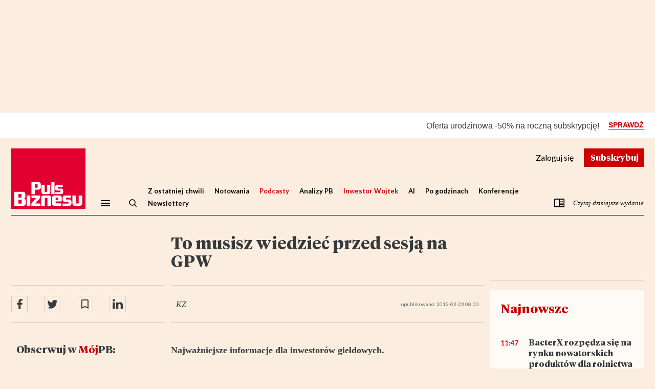

--- FILE ---
content_type: text/html; charset=utf-8
request_url: https://www.pb.pl/to-musisz-wiedziec-przed-sesja-na-gpw-659783
body_size: 77716
content:
<!DOCTYPE html>
<html lang="pl-PL">
<head>
    <link rel="preload" href="https://ns.pb.pl/css/main.min.css?v=251119" as="style">
    <link type="text/css" rel="stylesheet" href="https://ns.pb.pl/css/main.min.css?v=251119">

    <script src="https://ns.pb.pl/js/piano-consent.js"></script>

    <meta charset="utf-8"/><meta name="viewport" content="width=device-width, initial-scale=1.0, maximum-scale=1.0"/><title>To musisz wiedzieć przed sesją na GPW - Puls Biznesu - pb.pl</title><meta name="description" content="Najważniejsze informacje dla inwestorów giełdowych."/><meta http-equiv="X-UA-Compatible" content="IE=Edge"/><link rel="canonical" href="https://www.pb.pl/to-musisz-wiedziec-przed-sesja-na-gpw-659783"/><meta name="cXenseParse:bbp-section" content="Puls Inwestora,News" data-separator=","/><meta name="cXenseParse:bbp-category" content="Akcje" data-separator=","/><meta name="cXenseParse:bbp-story" content="Kryzys na Ukrainie" data-separator=","/><meta name="cXenseParse:bbp-access" content="open" data-separator=","/><meta name="cXenseParse:pageclass" content="article" data-separator=","/><meta name="cXenseParse:recs:publishtime" content="" data-separator=","/><meta name="cXenseParse:bbp-pubdatetime" content="23-03-2012 08:00" data-separator=","/><meta name="cXenseParse:articleid" content="659783" data-separator=","/><meta name="cXenseParse:image" content="https://images.pb.pl/filtered/0a21b692-724c-473a-87cd-733c320b1331/a06f601e-55f8-5f8b-9927-8f2c53f5cd41_og_1200_630.jpg" data-separator=","/><meta name="cXenseParse:description" content="Najważniejsze informacje dla inwestorów giełdowych."/><meta name="cXenseParse:title" content="To musisz wiedzieć przed sesją na GPW"/><meta name="cXenseParse:url" content="https://www.pb.pl/to-musisz-wiedziec-przed-sesja-na-gpw-659783" data-separator=","/><meta property="og:locale" content="pl_PL"/><meta property="og:site_name" content="pb.pl"/><meta property="og:type" content="article"/><meta property="og:title" content="To musisz wiedzieć przed sesją na GPW"/><meta property="og:description" content="Najważniejsze informacje dla inwestorów giełdowych."/><meta property="og:url" content="https://www.pb.pl/to-musisz-wiedziec-przed-sesja-na-gpw-659783"/><meta property="og:image" content="https://images.pb.pl/filtered/0a21b692-724c-473a-87cd-733c320b1331/a06f601e-55f8-5f8b-9927-8f2c53f5cd41_og_1200_630.jpg"/><meta property="fb:pages" content="383296170843"/><meta name="twitter:title" content="To musisz wiedzieć przed sesją na GPW"/><meta name="twitter:site" content="@puls_biznesu"/><meta name="twitter:card" content="summary_large_image"/><meta name="twitter:description" content="Najważniejsze informacje dla inwestorów giełdowych."/><meta name="twitter:image" content="https://images.pb.pl/filtered/0a21b692-724c-473a-87cd-733c320b1331/a06f601e-55f8-5f8b-9927-8f2c53f5cd41_og_1200_630.jpg"/><meta name="robots" content="noarchive, max-image-preview:large"/><meta name="google-site-verification" content="jU3zgoN2Yer7QP3whPTCtDM3wIyzfmltMohgmW70OVA"/><meta name="apple-itunes-app" content="app-id=456615878"/>
<script type="application/ld+json">{"@context": "https://schema.org", "@type": "WebPage", "mainEntity": {"@type": "Article", "name": "To musisz wiedzie\u0107 przed sesj\u0105 na GPW", "headline": "To musisz wiedzie\u0107 przed sesj\u0105 na GPW", "description": "Najwa\u017cniejsze informacje dla inwestor\u00f3w gie\u0142dowych.", "author": {"@type": "Organization", "name": "Puls Biznesu", "logo": {"@type": "ImageObject", "name": "Logo Pulsu Biznesu", "author": "", "datePublished": "1997-01-14", "url": "https://www.pb.pl/static/img/puls-biznesu.png"}}, "datePublished": "2012-03-23T07:00:55Z", "dateModified": "2012-03-23T07:00:55Z", "mainEntityOfPage": {"@type": "WebPage", "@id": "https://www.pb.pl/to-musisz-wiedziec-przed-sesja-na-gpw-659783"}, "articleSection": "", "articleBody": "Najwa\u017cniejsze informacje dla inwestor\u00f3w gie\u0142dowych. Sadovaya Group. Producent w\u0119gla energetycznego na Ukrainie prognozuje,  \u017ce w 2012 roku jego zysk netto si\u0119gnie 11,6 mln USD, EBITDA 16,5 mln  USD, a przychody wynios\u0105 86,7 mln USD.NoneNoneDSS. Sp\u00f3\u0142ka, nale\u017c\u0105ca do konsorcjum buduj\u0105cego odcinek C autostrady Stryk\u00f3w-Konotopa, ma siedem dni roboczych na przedstawienie informacji o terminie i wysoko\u015bci sp\u0142aty na rzecz 12 swoich podwykonawc\u00f3w \u2013 poinformowa\u0142a w czwartek wieczorem GDDKiA.Lena Lighting. Zarz\u0105d sp\u00f3\u0142ki zarekomenduje WZA wyp\u0142at\u0119 dywidendy z zysku za rok obrotowy 2011 w wysoko\u015bci 0,15 z\u0142 na jedn\u0105 akcj\u0119 - poda\u0142a sp\u00f3\u0142ka w komunikacie.Jago. Komisja Nadzoru Finansowego prowadzi post\u0119powanie administracyjne wobec Jago w zwi\u0105zku z nieprawid\u0142owo\u015bciami przy wykonywaniu obowi\u0105zk\u00f3w informacyjnych dotycz\u0105cych raport\u00f3w rocznych za lata 2009 i 2010 oraz raport\u00f3w p\u00f3\u0142rocznych z roku 2010 i 2011. Sp\u00f3\u0142ce grozi kara.Bomi. Jerz Falkin zrezygnowa\u0142 z przyczyn osobistych z zasiadania w zarz\u0105dzie sp\u00f3\u0142ki. Dosz\u0142o te\u017c do zmian w radzie nadzorczej.Netia. Dwie osoby, maj\u0105ce dost\u0119p do informacji poufnych w Netii, sprzeda\u0142y w ostatnich dniach w sumie 169 tys. akcji sp\u00f3\u0142ki.Orbis. Sp\u00f3\u0142ka sprzeda\u0142a za 10,2 mln z\u0142 PKS Gda\u0144sk.ZUK St\u0105pork\u00f3w. Sp\u00f3\u0142ka poinformowa\u0142a o obj\u0119ciu 50 proc. udzia\u0142\u00f3w w nowej sp\u00f3\u0142ce MR System, kt\u00f3ra ma si\u0119 zajmowa\u0107 wdra\u017caniem innowacyjnych technologii zwi\u0105zanych z biomas\u0105 oraz \u015bwiadczy\u0107 b\u0119dzie us\u0142ugi serwisu dla sprzedawanych urz\u0105dze\u0144 do produkcji pelletu.", "publisher": {"@type": "Organization", "name": "Puls Biznesu", "logo": {"@type": "ImageObject", "name": "Logo Pulsu Biznesu", "author": "", "datePublished": "1997-01-14", "url": "https://www.pb.pl/static/img/puls-biznesu.png"}}, "image": {"@type": "ImageObject", "name": "To musisz wiedzie\u0107 przed sesj\u0105 na GPW", "author": "", "datePublished": "2012-03-23T07:00:55Z", "url": "https://images.pb.pl/filtered/0a21b692-724c-473a-87cd-733c320b1331/a06f601e-55f8-5f8b-9927-8f2c53f5cd41_w_1045.jpg"}}, "breadcrumb": {"@type": "BreadcrumbList", "itemListElement": [{"@type": "ListItem", "position": 1, "item": {"@type": "Website", "@id": "https://www.pb.pl", "name": "Puls Biznesu"}, "image": {"@type": "ImageObject", "name": "Logo Pulsu Biznesu", "author": "", "datePublished": "1997-01-14", "url": "https://www.pb.pl/static/img/puls-biznesu.png"}}, {"@type": "ListItem", "position": 2, "item": {"@type": "Webpage", "@id": "https://www.pb.pl/kategoria/akcje", "name": "Akcje"}}, {"@type": "ListItem", "position": 3, "item": {"@type": "Webpage", "@id": "https://www.pb.pl/to-musisz-wiedziec-przed-sesja-na-gpw-659783", "name": "To musisz wiedzie\u0107 przed sesj\u0105 na GPW"}}]}}</script>

<script>
  window.dataLayer = window.dataLayer || [];
  function gtag(){dataLayer.push(arguments);}
  gtag('js', new Date());
  gtag('config', 'AW-1058267274');
</script>
<script type="text/javascript">
var npb=npb||{};
npb.client_data={
    user_id: 0,
    articles_in_stash: [],
    access_type: null,
    offer_slug: null,
    past_offer_slug: null,
    email: null,
    publication_status: "open",
    access_dates: null,
    has_trial: false,
    had_subscription: false,
    sub_end: null,
    sub_fix_range_end: null,
    is_recur: null,
    recur_deactivate: null,
    recur_fix_range_deactivate: null,
    article_id: 659783,
    isp: [],
    subscription_next_bill_date:null,
    access_valid_to_date:null,
    subscription_term_type:null,
    piano_user_id:null
};
ghmxy_identifier = 'p8ZFz7d0GcYQ06oZLC.kxqRvDqs6LQ_yR14I61iWYuP.07';
var moderators=['bbe58039-2393-43bf-be28-9ead00c1cbef', '36b2e113-ac9d-4017-b5a0-4247d7651c43', '33d2c058-132b-4d31-84d4-42b054fe2fca', 'c5e92afd-630b-48a3-bb99-ce5b584e928d', '4ea550a6-94f6-4bd1-aa87-7dfd656f0db2', 'c9a77498-7798-4693-8cf4-ea67b881a40b', 'c1b16ac8-33fc-4403-96e0-4e47b1e5bec6', '18c1781c-baf2-431f-815b-ea1f2f5cc5b5']
</script>
<script type="text/javascript">
    var dataLayer = [];
    var dL={'section': 'Puls Inwestora|News', 'category': 'Akcje', 'story': 'Kryzys na Ukrainie', 'topic': 'Komentarz rynkowy', 'newsId': 659783, 'publicationDate': '2012-03-23', 'publication_status': 'open', 'gate_status': '1'};
    dataLayer.push(dL);
    var sas_target = '';
</script>


<script type="text/javascript">sas_target+='article_id=659783;article_pub_date=2012-03-23;article_char_count=1419;section=puls_inwestora;section=news;category=akcje;story=kryzys_na_ukrainie;topic=komentarz_rynkowy;';</script>





<!-- Google Tag Manager -->
<script>(function(w,d,s,l,i){w[l]=w[l]||[];w[l].push({'gtm.start':
new Date().getTime(),event:'gtm.js'});var f=d.getElementsByTagName(s)[0],
j=d.createElement(s),dl=l!='dataLayer'?'&l='+l:'';j.async=true;j.src=
'https://www.googletagmanager.com/gtm.js?id='+i+dl;f.parentNode.insertBefore(j,f);
})(window,document,'script','dataLayer','GTM-WD48PVNV');</script>
<!-- End Google Tag Manager -->
<script type="text/javascript" async="" src="https://cdn.onthe.io/io.js/CtdP6K1ijpjI"></script><script type="text/javascript">if (typeof npb == 'undefined') {npb = {client_data: {access_type: ''}};}if (npb && npb.client_data.access_type === 'premium' || npb.client_data.access_type === 'basic') {user_status = "paid";} else if (npb && npb.client_data.access_type === 0) {user_status = "free_reg";} else {user_status = "free_unreg";}window._io_config = window._io_config || {};window._io_config["0.2.0"] = window._io_config["0.2.0"] || [];window._io_config["0.2.0"].push({page_url: "https://www.pb.pl/to-musisz-wiedziec-przed-sesja-na-gpw-659783",page_url_canonical: "https://www.pb.pl/to-musisz-wiedziec-przed-sesja-na-gpw-659783",page_title: "To musisz wiedzieć przed sesją na GPW",page_type: "article",page_language: "pl",article_authors: ["KZ"],article_categories: ["Puls Inwestora", "News", "Akcje", "Kryzys na Ukrainie"],article_type: "open",article_word_count: "1419",article_publication_date: "Fri, 23 Mar 2012 07:00:55 +0100",user_status: user_status});</script>
<script type="didomi/javascript" data-vendor="iab:328">
<!--//--><![CDATA[//><!--
var gemius_identifier = 'zZ2Q.W_w283rdfPLwD9e38U1P6O1WeMmKa6GwbKOVjr.z7';
var gemius_extraparameters = new Array( 'page_type=article', 'publication_status=open', 'publication_date=2012-03-23', 'article_id=659783' );
// lines below shouldn't be edited
function gemius_pending(i) { window[i] = window[i] || function() {var x = window[i+'_pdata'] = window[i+'_pdata'] || []; x[x.length]=arguments;};};gemius_pending('gemius_hit'); gemius_pending('gemius_event'); gemius_pending('pp_gemius_hit'); gemius_pending('pp_gemius_event');(function(d,t) {try {var gt=d.createElement(t),s=d.getElementsByTagName(t)[0],l='http'+((location.protocol=='https:')?'s':''); gt.setAttribute('async','async');gt.setAttribute('defer','defer'); gt.src=l+'://pro.hit.gemius.pl/gemius.js'; s.parentNode.insertBefore(gt,s);} catch (e) {}})(document,'script');
//--><!]]>
</script>
<script type="didomi/javascript" data-vendor="c:salesmanag-BfHcwzLq">var _smid="en2eym7pqp9kfwsq";var _smapp=18;!function(t,e,s){e=document.createElement("script"),e.type="text/javascript",e.async=!0,e.src=t,s=document.getElementsByTagName("script")[0],s.parentNode.insertBefore(e,s)}(("https:"==document.location.protocol?"https://":"http://")+"bbp.salesmanago.pl/dynamic/"+_smid+"/popups.js");!function(t,e,s,n,a){t.SalesmanagoObject=e,t[e]=t[e]||function(){(t[e].q=t[e].q||[]).push(arguments)},n=document.createElement("script"),n.type="text/javascript",n.async=!0,n.src=s,a=document.getElementsByTagName("script")[0],a.parentNode.insertBefore(n,a)}(window,"sm",("https:"==document.location.protocol?"https://":"http://")+"bbp.salesmanago.pl/static/sm.js");</script>

        <script>var breakpoint="R360";window.innerWidth>=576&&window.innerWidth<768?breakpoint="R576":window.innerWidth>=768&&window.innerWidth<1014?breakpoint="R768":window.innerWidth>=1014&&window.innerWidth<1340?breakpoint="R1014":window.innerWidth>=1340&&(breakpoint="R1340");</script>
        <script type="application/javascript" src="//ced.sascdn.com/tag/1947/smart.js" async=""></script>
        <script src="//tagmanager.smartadserver.com/1947/106276/smart.prebid.js"></script>
    
        <script type="application/javascript">
        var sas = sas || {};
        sas.cmd = sas.cmd || [];
        sas.cmd.push(function() {
            sas.setup({networkid:1947,domain:"//www3.smartadserver.com",async:true,renderMode:2});
        });
        sas.cmd.push(function() {
            sas.call("onecall", {
                siteId: 106276,
                pageId: 738434,
                formats: [{'id': '42537'}, {'id': '42536'}, {'id': '42547'}, {'id': '42713'}],
                target:"width=" + screen.width + ";breakpoint="+breakpoint+";" + sas_target
            });
        });
        </script>    
        <script type="didomi/javascript" data-vendor="c:optad360i-eJQAdGGa" async="" src="//get.optad360.io/sf/45558e2c-b614-40be-ba1a-33409f9b4644/plugin.min.js"></script>
        <meta name="google-site-verification" content="3liqlpu7cptyYZkrcvO5l8XVqim8hgcHrI5-_NJgg-g"/>
    

    <meta name="elevenlabs-api-key" content="sk_b1d4018c7c26cc18b1c5e422561dc89053e8a34e5cace8c4">

    
    <style>.o-piano-template-loader-box{display:-webkit-box;display:-ms-flexbox;display:flex;-webkit-box-align:center;-ms-flex-align:center;align-items:center;-webkit-box-pack:center;-ms-flex-pack:center;justify-content:center;margin:20px auto}.-show{display:block}.o-article-social-box{display:-webkit-box;display:-ms-flexbox;display:flex;width:100%;padding:10px 0;margin:0 0 20px}.o-article-content{overflow:hidden}.o-article-content>:first-child~*{display:none!important}.-show .o-article-content>:first-child~*{display:block!important}.o-article-tags-cloud-box{margin:20px 0 16px;padding:0 8px;font-family:Lato,Arial,Helvetica,sans-serif;font-weight:700;font-size:1.3rem;line-height:1.2307692308}.o-article{position:relative;font-family:Georgia,"Times New Roman",Times,serif;font-size:1.8rem;line-height:1.4;color:#373a3c}.l-page-container.-article .l-page-header{padding:0 20px 20px;background-color:#fbeee1}.l-page-container.-article .l-content-container{display:-webkit-box;display:-ms-flexbox;display:flex;-webkit-box-orient:vertical;-webkit-box-direction:normal;-ms-flex-direction:column;flex-direction:column;padding:0 20px;margin-bottom:28px;background-color:#fbeee1}.l-page-container.-article .l-content-container .l-area-2{-webkit-box-ordinal-group:5;-ms-flex-order:4;order:4}.l-page-container.-article .l-content-container .l-area-3{-webkit-box-ordinal-group:9;-ms-flex-order:8;order:8}.l-page-container.-article .l-content-container .l-area-4{-webkit-box-ordinal-group:3;-ms-flex-order:2;order:2}.l-page-container.-article .l-content-container .l-area-5{-webkit-box-ordinal-group:6;-ms-flex-order:5;order:5}.l-page-container.-article .l-content-container .l-area-6{-webkit-box-ordinal-group:4;-ms-flex-order:3;order:3}.l-page-container.-article .l-content-container .l-area-7{-webkit-box-ordinal-group:8;-ms-flex-order:7;order:7}.l-page-container.-article .l-content-container .l-area-8{-webkit-box-ordinal-group:7;-ms-flex-order:6;order:6;display:-webkit-box;display:-ms-flexbox;display:flex}.l-page-container.-article.-show .l-content-container .l-section-aside{display:block}.l-page-container.-article.-show .l-content-container .l-area-8{display:-webkit-box;display:-ms-flexbox;display:flex}.l-page-container.-article.-show .o-piano-template-loader-box{display:none}.l-page-container.-article.-show .o-article-social-box,.l-page-container.-article.-show .o-article-tags-cloud-box{display:-webkit-box;display:-ms-flexbox;display:flex}.l-page-container.-article.-hard-paywall .l-content-container .l-section-aside,.l-page-container.-article.-hard-paywall .l-content-container .l-section-aside>*,.l-page-container.-article.-hard-paywall .l-content-container .o-article-social-box{display:none}.l-page-container.-article.-hard-paywall::after{display:block}.l-page-container.-article.-hard-paywall.-scroll::after{opacity:1}.l-page-container.-article.-paywall .l-content-container .l-section-aside,.l-page-container.-article.-paywall .l-content-container .l-section-aside>*,.l-page-container.-article.-paywall .l-content-container .o-article-content,.l-page-container.-article.-paywall .l-content-container .o-article-social-box,.l-page-container.-article.-paywall .l-content-container .o-article-tags-cloud-box{display:none}.l-page-container::after{content:" ";display:none;position:fixed;background:-webkit-gradient(linear,left top,left bottom,from(transparent),to(rgba(0,0,0,.3)));background:linear-gradient(transparent,rgba(0,0,0,.3));opacity:0;top:0;left:0;width:100%;height:100%;pointer-events:none;-webkit-transition:opacity .5s ease-in-out;transition:opacity .5s ease-in-out;z-index:1001}@media screen and (min-width:744px){.l-page-container.-article .l-content-container,.l-page-container.-article .l-page-header{padding:0 40px;width:74.4rem;margin:0 auto}.l-page-container.-article .l-page-header{padding-bottom:20px}}@media screen and (min-width:1280px){.o-article-social-box{border-top:1px solid rgba(125,127,128,.3);border-bottom:1px solid rgba(125,127,128,.3);padding:20px 0}.o-article{line-height:1.5555555556}.l-page-container{position:relative}.l-page-container.-article .l-page-header{width:126rem;padding:0 12px 20px}.l-page-container.-article .l-content-container{display:block;width:126rem;padding:0 12px;overflow:hidden;position:relative;margin:0 auto 40px}.l-page-container.-article .l-content-container .l-main,.l-page-container.-article .l-content-container .l-section{float:left;margin-left:31.2rem;width:61.2rem}.l-page-container.-article .l-content-container .l-section-aside{width:30rem}.l-page-container.-article .l-content-container .l-section-aside.-left{position:absolute;display:-webkit-box;display:-ms-flexbox;display:flex;-webkit-box-orient:vertical;-webkit-box-direction:normal;-ms-flex-direction:column;flex-direction:column;float:left;top:0;bottom:0}.l-page-container.-article .l-content-container .l-section-aside.-right{margin-left:93.6rem}.l-page-container.-article .l-content-container .l-section-aside.l-area-4{padding-top:20.44rem}.l-page-container.-article .l-content-container .l-section-aside.l-area-5{padding-top:9.04rem}.l-page-container.-article .l-content-container .l-section-aside.l-area-5::before{content:" ";display:block;width:100%;height:20px;border-top:1px solid rgba(125,127,128,.3)}.l-page-container.-article .l-content-container .l-area-7{display:-webkit-box;display:-ms-flexbox;display:flex;-webkit-box-orient:vertical;-webkit-box-direction:normal;-ms-flex-direction:column;flex-direction:column}.l-page-container.-article .o-article .o-article-header{margin:0 -31.2rem;padding:0 31.2rem;overflow:hidden}.l-page-container.-article .o-article .o-article-header .m-article-attributes{width:100%;float:right}.l-page-container.-article .o-article .o-article-header .o-article-social-box{width:30rem;float:right;margin-left:-31.2rem;margin-right:12px;position:relative;z-index:101}}@media screen and (min-width:1440px){.l-page-container.-article .l-content-container{width:140rem;padding:0 20px;-webkit-column-gap:20px;-moz-column-gap:20px;column-gap:20px}.l-page-container.-article .l-content-container .l-main,.l-page-container.-article .l-content-container .l-section{margin-left:34.5rem;width:67rem}.l-page-container.-article .l-content-container .l-section-aside{width:32.5rem}.l-page-container.-article .l-content-container .l-section-aside.-right{margin-left:103.5rem}.l-page-container.-article .l-page-header{width:140rem;padding:0 20px 32px}.l-page-container.-article .o-article .o-article-header{margin:0 -34.5rem;padding:0 34.5rem}.l-page-container.-article .o-article .o-article-header .o-article-social-box{width:32.5rem;margin-left:-34.5rem;margin-right:20px}}</style>
    
    <script src="https://ns.pb.pl/js/didomi-sdk.js"></script>

    <script src="https://ns.pb.pl/js/tinymce/tinymce.min.js" referrerpolicy="origin"></script>

</head>
<body>
    <div class="l-page-container -article">
        <style>.n2pb-ad-container{max-width:100%;min-height:0;clear:both;margin:0 auto}.n2pb-ad-container .n2pb-ad-box>div[id^=sas]{position:relative}.n2pb-ad-container .n2pb-ad-box>div[id^=sas]::before{color:#6d6d6f;content:"REKLAMA";font-size:9px;line-height:10px;position:absolute;top:-10px;left:0}.n2pb-ad-container .n2pb-ad-box>div[id^=sas]:empty::before{content:none}.n2pb-ad-container.-r1{display:none;max-width:1920px;overflow:hidden}.n2pb-ad-container.-r1 .n2pb-ad-box>div[id^=sas]{padding:10px 0 0}.n2pb-ad-container.-r1 .n2pb-ad-box>div[id^=sas]:empty{padding:0}.n2pb-ad-container.-r1 .n2pb-ad-box>div[id^=sas]::before{top:0}.n2pb-ad-box{display:-webkit-box;display:-ms-flexbox;display:flex;-webkit-box-orient:vertical;-webkit-box-direction:normal;-ms-flex-direction:column;flex-direction:column;-webkit-box-align:center;-ms-flex-align:center;align-items:center;-webkit-box-pack:justify;-ms-flex-pack:justify;justify-content:space-between}@media screen and (min-width:1280px){.n2pb-ad-container.-r1{display:block}}</style>
<div class="n2pb-ad-container -r1" id="n2pb-ad-r1" data-vr-zone="n2pb-ad-r1"><div class="n2pb-ad-box"><div id="sas_42537"></div><script type="didomi/javascript" data-vendor="iab:45">sas.cmd.push(function(){sas.render("42537");});</script></div></div>
<style>.n2pb-ad-container{max-width:100%;min-height:0;clear:both;margin:0 auto}.n2pb-ad-container .n2pb-ad-box>div[id^=sas]{position:relative}.n2pb-ad-container .n2pb-ad-box>div[id^=sas]::before{color:#6d6d6f;content:"REKLAMA";font-size:9px;line-height:10px;position:absolute;top:-10px;left:0}.n2pb-ad-container .n2pb-ad-box>div[id^=sas]:empty::before{content:none}.n2pb-ad-container.-r2{padding:12px 0 10px;min-height:270px;overflow:hidden}.n2pb-ad-box{display:-webkit-box;display:-ms-flexbox;display:flex;-webkit-box-orient:vertical;-webkit-box-direction:normal;-ms-flex-direction:column;flex-direction:column;-webkit-box-align:center;-ms-flex-align:center;align-items:center;-webkit-box-pack:justify;-ms-flex-pack:justify;justify-content:space-between}@media screen and (min-width:1280px){.n2pb-ad-container.-r2{min-height:220px}}</style>
<div class="n2pb-ad-container -r2" id="n2pb-ad-r2" data-vr-zone="n2pb-ad-r2"><div class="n2pb-ad-box"><div id="sas_42536"></div><script type="didomi/javascript" data-vendor="iab:45">sas.cmd.push(function(){sas.render("42536");});</script></div></div>
<style>.o-home-universities-box{background-color:#fff}.o-home-universities-box__content{height:36px;margin:0 auto 5px;padding:0 20px;display:-webkit-box;display:-ms-flexbox;display:flex;-webkit-box-align:center;-ms-flex-align:center;align-items:center;-webkit-box-pack:end;-ms-flex-pack:end;justify-content:flex-end}.o-home-universities-box__text{font-family:Lato,Arial,Helvetica,sans-serif;font-size:1rem;line-height:1.2}.o-home-universities-box__img{display:block;width:auto;height:34px;margin-left:4px}.o-home-universities-box__img.-eh{height:20px}@media screen and (min-width:744px){.o-home-universities-box__content{max-width:74.4rem;padding:0 40px}}@media screen and (min-width:1280px){.o-home-universities-box__content{max-width:126rem;height:50px;margin-bottom:20px;padding:0 12px}.o-home-universities-box__text{font-size:1.4rem;line-height:1.2142857143}.o-home-universities-box__img{margin-left:30px}}@media screen and (min-width:1440px){.o-home-universities-box__content{max-width:136rem;padding:0}}</style>
<div class="o-home-universities-box" id="home-universities-box" data-vr-zone="home-universities-box"></div>
<style>.o-home-piano-b2c-bar-box{width:100%}</style>
<div class="o-home-piano-b2c-bar-box" id="home-piano-b2c-bar-box" data-vr-zone="home-piano-b2c-bar-box"></div>

        <header class="l-page-header" id="article-page-header">
            <script type="text/javascript">var cX = cX || {}; cX.callQueue = cX.callQueue || []; 
  cX.callQueue.push(['getUserSegmentIds', {     
    persistedQueryId: '8448740bf37c782e2eb780653abebdb1cd5b8611', 
    callback: function(segments) { 
      gtag('event', 'page_view', { 
        'send_to': 'AW-1058267274', 
        'custom_parameter': segments.map(function(s) { return '.' + s + '.'; }), 
        'aw_remarketing_only': true 
      }); 
    } 
  }]);</script>
<style>@keyframes fadein{0%{opacity:0}100%{opacity:1}}@keyframes fadeout{0%{opacity:1}100%{opacity:0}}@keyframes scaleup{0%{transform:scale(1)}100%{transform:scale(2)}}@keyframes scaledown{0%{transform:scale(2)}100%{transform:scale(1)}}@keyframes tab-active{0%{border-radius:0;box-shadow:none;height:100px;transform:translateY(0)}100%{border-radius:4px;box-shadow:0 0 5px rgba(0,0,0,.45);height:164px;transform:translateY(-32px)}}@keyframes tab-not-active{0%{border-radius:4px;box-shadow:0 0 5px rgba(0,0,0,.45);height:164px;transform:translateY(-32px)}100%{border-radius:0;box-shadow:none;height:100px;transform:translateY(0)}}@keyframes tab-1-border-active{0%{border-radius:0}100%{border-radius:0 4px 4px 0}}@keyframes tab-1-border-not-active{0%{border-radius:0 4px 4px 0}100%{border-radius:0}}@keyframes tab-4-border-active{0%{border-radius:0}100%{border-radius:4px 0 0 4px}}@keyframes tab-4-border-not-active{0%{border-radius:4px 0 0 4px}100%{border-radius:0}}@keyframes tab-text-fadein{0%{opacity:0;transform:translateY(32px)}100%{opacity:1;transform:translateY(0)}}@keyframes tab-text-fadeout{0%{opacity:1;transform:translateY(0)}100%{opacity:0;transform:translateY(32px)}}@keyframes tab-text-movein{0%{transform:translateX(500px)}100%{transform:translateX(0)}}@keyframes tab-text-moveout{0%{transform:translateX(0)}100%{transform:translateX(500px)}}@keyframes tab-image-sizeup{0%{width:100%}100%{width:calc(100% + 32px)}}@keyframes tab-image-sizedown{0%{width:calc(100% + 32px)}100%{width:100%}}@keyframes o-modal-fade-in{0%{opacity:0}100%{opacity:1}}@keyframes o-modal-fade-out{0%{opacity:1}100%{opacity:0}}</style>
<script>(function(src) { var a = document.createElement("script"); a.type = "text/javascript"; a.async = true; a.src = src; var b = document.getElementsByTagName("script")[0]; b.parentNode.insertBefore(a, b) })("//c2.exp.pb.pl/xbuilder/experience/load?aid=BNGVx5sKpe"); var newsletterUserConsentsUrl = 'https://www.pb.pl/newsletter/ajax/send-user-consents'; var newsletterUserHomeUrl = 'https://www.pb.pl/piano/cs';tp = window.tp || []; tp.push(['setUsePianoIdUserProvider', true]);tp.push(["setTags",['Puls Inwestora (SECTION)','News (SECTION)','Akcje (CATEGORY)','Kryzys na Ukrainie (STORY)','Komentarz rynkowy (TOPIC)','article (PAGE TYPE)']]);tp.push(["setContentCreated", "2012-03-23T07:00:55Z"]);tp.push(["setContentSection", "open"]);tp.push(["setCustomVariable", "gate_status", "1"]);tp.push(["init", function() { tp.enableGACrossDomainLinking('UA-44780777-2'); }]); tp.push(["init", function () { var pu; var pu_uid; if (tp.pianoId.isUserValid()) { pu = tp.pianoId.getUser(); } if (typeof pu !== 'undefined') { pu_uid = pu.uid; } if (typeof pu_uid !== 'undefined') { tp.setGA4Config({ measurementId: 'G-S6N9810DT6', eventParameters: { send_page_view: false, page_location: window.location.href, page_title: window.document.title, user_id: pu_uid, } }); } else { tp.setGA4Config({ measurementId: 'G-S6N9810DT6', eventParameters: { send_page_view: false, page_location: window.location.href, page_title: window.document.title, } }); } }]); tp.push(["addHandler", "showOffer", () =>{ document.querySelectorAll("#paywall ~ *").forEach((x) =>{ x.hidden = true; }); } ]); tp.push(["addHandler", "checkoutSelectTerm", function(termDetails, iframeId) { console.log("udało się", termDetails, iframeId); } ]); var pattern = /verification_code=.*$/; var url = window.location.href; var param = url.split('?')[1]; if (param && pattern.test(param) && localStorage.getItem('pdor')) { var pdor_data = JSON.parse(localStorage.getItem('pdor')); if (pdor_data.url && !pdor_data.hasOwnProperty('ut')) { var pdor_url = decodeURIComponent(pdor_data.url); pdor_url = pdor_url + (pdor_url.split('?')[1] ? '&':'?') + param; pdor_data.ut = new Date().getTime(); localStorage.setItem('pdor', JSON.stringify(pdor_data)); window.location.href = pdor_url; } } tp.push(["addHandler", "checkoutCustomEvent", function(event) { if (event.eventName === "pdorSetData") { if (typeof Storage !== "undefined") { var pdor_data = { ref: encodeURIComponent(document.referrer) || null , url: encodeURIComponent(window.location.href) || null , t: new Date().getTime() }; localStorage.setItem('pdor', JSON.stringify(pdor_data)); } } }]); if (localStorage.getItem('pidr')) { const pidr_data = JSON.parse(localStorage.getItem('pidr')); localStorage.removeItem('pidr'); if (pidr_data.path) { window.location.href = decodeURIComponent(pidr_data.path); } } tp.push(["addHandler", "loginSuccess", function(data) { if (["/konto/logowanie/", "/konto/przypomnienie-hasla/", "/konto/rejestracja/", "/urodziny"].indexOf(window.location.pathname) !== -1) { const param = window.location.href.split("?")[1]; const localStorageItemName = "/urodziny".indexOf(window.location.pathname) !== -1 ? 'pidr_ba' : 'pidr'; let path = "/"; if (param && (/next=.*$/).test(param)) { path = param.replace("next=", ""); } if (typeof Storage !== "undefined") { var pidr_data = { path: path , t: new Date().getTime() }; localStorage.setItem(localStorageItemName, JSON.stringify(pidr_data)); } } }]); const COOKIE_DOMAIN = window.location.hostname === '127.0.0.1' ? '127.0.0.1' : '.pb.pl'; tp.push(['addHandler', 'registrationSuccess', function(data) { setOnboardingCookie('_pc_pb_onboarding', 'registration_success', 1); setOnboardingCookie('_pc_pb_onboarding_sub', 'registration_success', 1); }]); tp.push(['addHandler', 'checkoutCustomEvent', function(event) { if (event.eventName === 'onboarding-remind-later') { console.log('checkoutCustomEvent onboarding', event); setOnboardingCookie('_pc_pb_onboarding', 'show', 1); } if (event.eventName === 'onboarding-remind-later-basic') { console.log('checkoutCustomEvent onboarding basic', event); setOnboardingCookie('_pc_pb_onboarding_sub_basic_later', 'show', 1); } if (event.eventName === 'onboarding-remind-later-premium') { console.log('checkoutCustomEvent onboarding premium', event); setOnboardingCookie('_pc_pb_onboarding_sub_premium_later', 'show', 1); } if (event.eventName === 'onboarding-remind-start-later') { console.log('checkoutCustomEvent onboarding start later', event); setOnboardingCookie('_pc_pb_onboarding_sub_pakietstart_later', 'show', 1); } }]); function setOnboardingCookie(cname, cvalue, exdays) { const d = new Date(); d.setTime(d.getTime() + (exdays * 24 * 60 * 60 * 1000)); let expires = "expires="+ d.toUTCString(); document.cookie = cname + "=" + cvalue + ";" + expires + ";path=/;domain=" + COOKIE_DOMAIN + ";"; } tp.push(["addHandler", "checkoutComplete", function(conversion) { console.log('PC_ checkoutComplete conversion ', ...Object.entries(conversion)); setOnboardingCookie('_pc_pb_onboarding_sub', 'registration_success', 1); var term_id = conversion.termId; var url = `https://www.pb.pl/papi/term/name?term_id=${term_id}`; if(document.domain.indexOf('play-k8s.srv.pb.pl') !== -1 || document.domain.indexOf('localhost') !== -1) { url = `https://piano-api-gateway-piano.play-k8s.srv.pb.pl/term/name?term_id=${term_id}`; } function pushConversionDataToDataLayer(term_name) { window.dataLayer = window.dataLayer || []; window.dataLayer.push({ ecommerce: null }); window.dataLayer.push({ 'event': 'transakcja_subskrypcja', 'ecommerce': { 'purchase': { 'actionField': { 'id': conversion.termConversionId, 'affiliation': 'sklep PB', 'revenue': conversion.chargeAmount, 'tax': '', 'shipping': '', 'coupon': '' }, 'products': [{ 'name': term_name || '', 'id': conversion.termId, /* conversion.rid, */ 'price': conversion.chargeAmount, 'brand': 'Puls Biznesu', 'category': 'Subscription', 'variant': conversion.rid, /* conversion.termId */ 'quantity': 1, 'coupon': '' }] } } }); } fetch(url) .then((res) =>{ if (res.status !== 200) { throw new Error(''); } return res.json(); }) .then((data) =>{ pushConversionDataToDataLayer(data); }) .catch(function(error) { pushConversionDataToDataLayer(''); console.error('error', error); }); }]); tp.push(["addHandler", "checkoutClose", function(event) { /* The event object contains information about the state of closed modal console.log('PC_ checkoutClose event event.state ', event, event.state); */ switch (event.state) { case 'checkoutCompleted': /** User completed the purchase and now has access Usually it's a good practice to reload the page console.log('PC_ checkoutClose.checkoutCompleted'); */ break; case 'alreadyHasAccess': /* User already has access This state could be a result of user logging in during checkout process Usually it's a good practice to reload the page here as well console.log('PC_ checkoutClose.alreadyHasAccess'); */ break; case 'voucherRedemptionCompleted': /* User redeemed a gift voucher Normally gift redemption happens on a landing page, so logically it makes sense to redirect user to a home page after this console.log('PC_ checkoutClose.voucherRedemptionCompleted'); */ break; case 'close': /* User did not complete the purchase and simply closed the modal console.log('PC_ checkoutClose.close') */ if (tp.pianoId.getUser()) { window.PianoESP && "function" == typeof window.PianoESP.handleUserDataPromise && window.PianoESP.handleUserDataPromise({ email: tp.pianoId.getUser().email, squads: [6692] }); } break; } }]); tp.push(["addHandler", "checkoutError", function(errorData) { /* alert("Error! " + errorData.message); console.log('PC_ checkoutError errorData, errorData.message ', errorData, errorData.message); */ }]); tp.push(["addHandler", "checkoutSelectTerm", function(termDetails, iframeId) { /* Your code after the user selects a term console.log('PC_ checkoutSelectTerm termDetails, iframeId ', termDetails, iframeId); */ }]); tp.push(["addHandler", "checkoutStateChange", function(stateView, params) { /* console.log('PC_ checkoutStateChange stateView ', stateView); console.log('PC_ checkoutStateChange params ', params); */ }]); tp.push(["addHandler", "showOffer", function(offerParams, params) { /* console.log('PC_ showOffer offerParams ', offerParams); */ }]); tp.push(["addHandler", "showTemplate", function(templateParams, params) { /* Your code after template has been shown console.log('PC_ showTemplate templateParams ', templateParams); console.log('PC_ showTemplate params ', params); */ }]); tp.push(["addHandler", "startCheckout", function(params) { /* Your code after checkout has started console.log('PC_ startCheckout'); console.log('PC_ startCheckout params ', params); */ window.dataLayer = window.dataLayer || []; window.dataLayer.push({ 'event': 'button_wybierz' }); }]); tp.push(["addHandler", "submitPayment", function(data) { /* Your code after payment is submitted console.log('PC_ submitPayment data ', data); */ window.dataLayer = window.dataLayer || []; window.dataLayer.push({ 'event': 'button_dokoncz_zakup' }); }]);console.warn(`PC_ layer == 'production' `, true); const invoiceDataUpdateUrl = 'https://www.pb.pl/papi/invoice/update'; const invoiceDataPostMessageTargetOrigin = 'https://vx.exp.pb.pl';var pc_user; var pc_iframeId; var pc_termDetails; var pc_termChargeAmount; tp.push(["init", function() { if (tp.pianoId.isUserValid()) { pc_user = tp.pianoId.getUser(); } }]); tp.push(["addHandler", "checkoutStateChange", function(stateView, params) { if (!pc_user && tp.pianoId.isUserValid()) { pc_user = tp.pianoId.getUser(); } if(stateView.term && stateView.term.chargeAmount) { pc_termChargeAmount = stateView.term.chargeAmount; } }]); tp.push(["addHandler", "checkoutSelectTerm", function(termDetails, iframeId) { pc_termDetails = termDetails; }]); window.addEventListener('message', function(e) { /* console.warn('PC_ e.origin, invoiceDataPostMessageTargetOrigin, e.origin !== invoiceDataPostMessageTargetOrigin ', e.origin, invoiceDataPostMessageTargetOrigin, e.origin !== invoiceDataPostMessageTargetOrigin); */ if(typeof e.data.piano != 'undefined') { /* console.warn('PC_ e.data.piano ', e.data.piano); console.warn('PC_ e.origin ', e.origin); */ var result = e.data.piano; if(result.state === 'detail') { var result_object = JSON.parse(result.object); if(result_object.hasOwnProperty('iframeId')) { pc_iframeId = result_object.iframeId; pcSendPostMessageToPiano(pc_iframeId, 'detail', '', JSON.stringify({ 'termDetails': pc_termDetails , 'url': encodeURIComponent(document.location.href) }) ); } } } }, false); tp.push(["addHandler", "checkoutCustomEvent", function(event) { switch(event.eventName) { case 'pc-invoice-data-event': /* console.log('PC_ pc_user ', pc_user); console.log('PC_ pc_user.email ', pc_user.email); console.log('PC_ pc_user.uid ', pc_user.uid); console.log('PC_ pc_iframeId ', pc_iframeId); console.warn('PC_ invoiceDataUpdateUrl ', invoiceDataUpdateUrl); console.warn('PC_ invoiceDataPostMessageTargetOrigin ', invoiceDataPostMessageTargetOrigin); */ const countryMap = {"1":"Afganistan","2":"Albania","3":"Algieria","4":"Andora","5":"Angola","6":"Anguilla","7":"Antarktyda","8":"Antigua i Barbuda","9":"Arabia Saudyjska","10":"Argentyna","11":"Armenia","12":"Aruba","13":"Australia","14":"Austria","15":"Azerbejdżan","16":"Bahamy","17":"Bahrajn","18":"Bangladesz","19":"Barbados","20":"Belgia","21":"Belize","22":"Benin","23":"Bermudy","24":"Bhutan","25":"Białoruś","26":"Birma","27":"Boliwia","28":"Bonaire, Sint Eustatius i Saba","29":"Bośnia i Hercegowina","30":"Botswana","31":"Brazylia","32":"Brunei","33":"Brytyjskie Terytorium Oceanu Indyjskiego","34":"Brytyjskie Wyspy Dziewicze","35":"Bułgaria","36":"Burkina Faso","37":"Burundi","38":"Chile","39":"Chiny","40":"Chorwacja","41":"Curaçao","42":"Cypr","43":"Czad","44":"Czarnogóra","45":"Czechy","46":"Dalekie Wyspy Mniejsze Stanów Zjednoczonych","47":"Dania","48":"Demokratyczna Republika Konga","49":"Dominika","50":"Dominikana","51":"Dżibuti","52":"Egipt","53":"Ekwador","54":"Erytrea","55":"Estonia","56":"Etiopia","57":"Falklandy","58":"Fidżi","59":"Filipiny","60":"Finlandia","61":"Francja","62":"Francuskie Terytoria Południowe i Antarktyczne","63":"Gabon","64":"Gambia","65":"Georgia Południowa i Sandwich Południowy","66":"Ghana","67":"Gibraltar","68":"Grecja","69":"Grenada","70":"Grenlandia","71":"Gruzja","72":"Guam","73":"Guernsey","74":"Gujana Francuska","75":"Gujana","76":"Gwadelupa","77":"Gwatemala","78":"Gwinea Bissau","79":"Gwinea Równikowa","80":"Gwinea","81":"Haiti","82":"Hiszpania","83":"Holandia","84":"Honduras","85":"Hongkong","86":"Indie","87":"Indonezja","88":"Irak","89":"Iran","90":"Irlandia","91":"Islandia","92":"Izrael","93":"Jamajka","94":"Japonia","95":"Jemen","96":"Jersey","97":"Jordania","98":"Kajmany","99":"Kambodża","100":"Kamerun","101":"Kanada","102":"Katar","103":"Kazachstan","104":"Kenia","105":"Kirgistan","106":"Kiribati","107":"Kolumbia","108":"Komory","109":"Kongo","110":"Korea Południowa","111":"Korea Północna","112":"Kostaryka","113":"Kuba","114":"Kuwejt","115":"Laos","116":"Lesotho","117":"Liban","118":"Liberia","119":"Libia","120":"Liechtenstein","121":"Litwa","122":"Luksemburg","123":"Łotwa","124":"Macedonia","125":"Madagaskar","126":"Majotta","127":"Makau","128":"Malawi","129":"Malediwy","130":"Malezja","131":"Mali","132":"Malta","133":"Mariany Północne","134":"Maroko","135":"Martynika","136":"Mauretania","137":"Mauritius","138":"Meksyk","139":"Mikronezja","140":"Mołdawia","141":"Monako","142":"Mongolia","143":"Montserrat","144":"Mozambik","145":"Namibia","146":"Nauru","147":"Nepal","148":"Niemcy","149":"Niger","150":"Nigeria","151":"Nikaragua","152":"Niue","153":"Norfolk","154":"Norwegia","155":"Nowa Kaledonia","156":"Nowa Zelandia","157":"Oman","158":"Pakistan","159":"Palau","160":"Palestyna","161":"Panama","162":"Papua-Nowa Gwinea","163":"Paragwaj","164":"Peru","165":"Pitcairn","166":"Polinezja Francuska","167":"Polska","168":"Portoryko","169":"Portugalia","170":"Tajwan","171":"Republika Południowej Afryki","172":"Republika Środkowoafrykańska","173":"Republika Zielonego Przylądka","174":"Reunion","175":"Rosja","176":"Rumunia","177":"Rwanda","178":"Sahara Zachodnia","179":"Saint Kitts i Nevis","180":"Saint Lucia","181":"Saint Vincent i Grenadyny","182":"Saint-Barthélemy","183":"Saint-Martin","184":"Saint-Pierre i Miquelon","185":"Salwador","186":"Samoa Amerykańskie","187":"Samoa","188":"San Marino","189":"Senegal","190":"Serbia","191":"Seszele","192":"Sierra Leone","193":"Singapur","194":"Sint Maarten","195":"Słowacja","196":"Słowenia","197":"Somalia","198":"Sri Lanka","199":"Stany Zjednoczone","200":"Suazi","201":"Sudan","202":"Surinam","203":"Svalbard i Jan Mayen","204":"Syria","205":"Szwajcaria","206":"Szwecja","207":"Tadżykistan","208":"Tajlandia","209":"Tanzania","210":"Timor Wschodni","211":"Togo","212":"Tokelau","213":"Tonga","214":"Trynidad i Tobago","215":"Tunezja","216":"Turcja","217":"Turkmenistan","218":"Turks i Caicos","219":"Tuvalu","220":"Uganda","221":"Ukraina","222":"Urugwaj","223":"Uzbekistan","224":"Vanuatu","225":"Wallis i Futuna","226":"Watykan","227":"Wenezuela","228":"Węgry","229":"Wielka Brytania","230":"Wietnam","231":"Włochy","232":"Wybrzeże Kości Słoniowej","233":"Wyspa Bouveta","234":"Wyspa Bożego Narodzenia","235":"Wyspa Man","236":"Wyspa Świętej Heleny, Wyspa Wniebowstąpienia i Tristan da Cunha","237":"Wyspy Alandzkie","238":"Wyspy Cooka","239":"Wyspy Dziewicze Stanów Zjednoczonych","240":"Wyspy Heard i McDonalda","241":"Wyspy Kokosowe","242":"Wyspy Marshalla","243":"Wyspy Owcze","244":"Wyspy Salomona","245":"Wyspy Świętego Tomasza i Książęca","246":"Zambia","247":"Zimbabwe","248":"Zjednoczone Emiraty Arabskie"}; const iframeId = pc_iframeId; const pcInvoiceDataEnabled = event.params.pcinvoicedataenabled || 'false'; const pcInvoiceDataTypeCompanyOrPrivate = event.params.pcinvoicedatatypecompanyorprivate || ''; /* common custom fields params private and company */ const pcInvoiceDataFirstName = event.params.pcinvoicedatafirstname || ''; const pcInvoiceDataLastName = event.params.pcinvoicedatalastname || ''; const pcInvoiceDataPhone = event.params.pcinvoicedataphone || ''; /* company custom fields params */ const pcInvoiceDataNip = event.params.pcinvoicedatanip || ''; const pcInvoiceDataCompanyName = event.params.pcinvoicedatacompanyname || ''; const pcInvoiceDataPostCode = event.params.pcinvoicedatapostcode || ''; const pcInvoiceDataCity = event.params.pcinvoicedatacity || ''; const pcInvoiceDataAddress = event.params.pcinvoicedataaddress || ''; const pcInvoiceDataCountryId = event.params.pcinvoicedatacountryid || ''; /* console.log('PC_ pcInvoiceDataEnabled, typeof pcInvoiceDataEnabled ', pcInvoiceDataEnabled, typeof pcInvoiceDataEnabled); */ if(iframeId) { function pcUpdateCustomField(name, value) { const index = invoiceDataCustomFields.findIndex((cf) =>cf.name === name); invoiceDataCustomFields[index].value = value; }; const pcInvoiceDataFirstNamePattern = /^[A-Za-ząćęłńóśżźĄĆĘŁŃÓŚŻŹ\s]{1,32}$/; const pcInvoiceDataLastNamePattern = /^[A-Za-ząćęłńóśżźĄĆĘŁŃÓŚŻŹ\s\-]{1,32}$/; const pcInvoiceDataPhonePattern = /^\+?(?:\d(?:\-|\x20(?!$))?){7,15}$/; const defaultInvoiceDataCustomFields = [ { "name": "pc_invoice_data_nip" , "value": "" } , { "name": "pc_invoice_data_company_name" , "value": "" } , { "name": "pc_invoice_data_post_code" , "value": "" } , { "name": "pc_invoice_data_city" , "value": "" } , { "name": "pc_invoice_data_address" , "value": "" } , { "name": "pc_invoice_data_first_name" , "value": "" } , { "name": "pc_invoice_data_last_name" , "value": "" } , { "name": "pc_invoice_data_country_id" , "value": "" } , { "name": "pc_invoice_data_country" , "value": "" } , { "name": "pc_invoice_data_phone" , "value": "" } , { "name": "pc_invoice_data_type_company_or_private" , "value": "" } , { "name": "pc_invoice_data_update_time" , "value": "" } ]; let analyticsDataCustomFields = [ { "name": "TYPEIO_AMOUNT" , "value": pc_termChargeAmount || 0 } , { "name": "TYPEIO_URL" , "value": encodeURIComponent(window.location.pathname) } , { "name": "TYPEIO_SOURCE" , "value": document.referrer } ]; let invoiceDataCustomFields = [...defaultInvoiceDataCustomFields]; if (!window.location.href.includes('/subskrypcja/') && document.domain !== 'beta.pb.pl') { invoiceDataCustomFields = [...invoiceDataCustomFields, ...analyticsDataCustomFields] } if(pcInvoiceDataFirstName.length === 0) { pcSendPostMessageToPiano(iframeId, 'invalid', 'Pole Imię jest wymagane', 'pcInvoiceDataFirstName'); return false; } if(!pcInvoiceDataFirstNamePattern.test(pcInvoiceDataFirstName)) { pcSendPostMessageToPiano(iframeId, 'invalid', 'Imię zawiera niedozwolone znaki', 'pcInvoiceDataFirstName'); return false; } if(pcInvoiceDataLastName.length === 0) { pcSendPostMessageToPiano(iframeId, 'invalid', 'Pole Nazwisko jest wymagane', 'pcInvoiceDataLastName'); return false; } if(!pcInvoiceDataLastNamePattern.test(pcInvoiceDataLastName)) { pcSendPostMessageToPiano(iframeId, 'invalid', 'Nazwisko zawiera niedozwolone znaki', 'pcInvoiceDataLastName'); return false; } if(pcInvoiceDataPhone.length !== 0 && !pcInvoiceDataPhonePattern.test(pcInvoiceDataPhone)) { pcSendPostMessageToPiano(iframeId, 'invalid', 'Numer telefonu jest niepoprawny', 'pcInvoiceDataPhone'); return false; } /* console.log('PC_ invoiceDataCustomFields ', invoiceDataCustomFields); */ pcUpdateCustomField('pc_invoice_data_first_name', pcInvoiceDataFirstName); pcUpdateCustomField('pc_invoice_data_last_name', pcInvoiceDataLastName); pcUpdateCustomField('pc_invoice_data_phone', pcInvoiceDataPhone); pcUpdateCustomField('pc_invoice_data_type_company_or_private', pcInvoiceDataTypeCompanyOrPrivate); /* console.log('PC_ invoiceDataCustomFields ', invoiceDataCustomFields); */ if(pcInvoiceDataEnabled === 'true' && pcInvoiceDataTypeCompanyOrPrivate === 'company') { const pcInvoiceDataPostCodePattern = /^[0-9]{2}-[0-9]{3}$/; const pcInvoiceDataCityPattern = /^[A-Za-ząćęłńóśżźĄĆĘŁŃÓŚŻŹ\s\-]{1,32}$/; function pcNipValidation(nip) { const nipNumber = nip.replace(/-/g, ''); const weight = [6, 5, 7, 2, 3, 4, 5, 6, 7]; const controlNumber = parseInt(nipNumber.substring(9, 10), 10); const weightCount = weight.length; let sum = 0; for (let i = 0; i< weightCount; i++) { sum += (parseInt(nipNumber.substr(i, 1), 10) * weight[i]); } return sum % 11 === controlNumber; } if(pcInvoiceDataNip.length === 0) { pcSendPostMessageToPiano(iframeId, 'invalid', 'Pole NIP jest wymagane', 'pcInvoiceDataNip'); return false; } if(!pcNipValidation(pcInvoiceDataNip)) { pcSendPostMessageToPiano(iframeId, 'invalid', 'NIP jest niepoprawny', 'pcInvoiceDataNip'); return false; } if(pcInvoiceDataCompanyName.length === 0) { pcSendPostMessageToPiano(iframeId, 'invalid', 'Pole Nazwa firmy jest wymagane', 'pcInvoiceDataCompanyName'); return false; } if(pcInvoiceDataPostCode.length === 0) { pcSendPostMessageToPiano(iframeId, 'invalid', 'Pole Kod pocztowy jest wymagane', 'pcInvoiceDataPostCode'); return false; } if(!pcInvoiceDataPostCodePattern.test(pcInvoiceDataPostCode)) { pcSendPostMessageToPiano(iframeId, 'invalid', 'Kod pocztowy jest niepoprawny - podaj kod w formacie 00-000', 'pcInvoiceDataPostCode'); return false; } if(pcInvoiceDataCity.length === 0) { pcSendPostMessageToPiano(iframeId, 'invalid', 'Pole Miejscowość jest wymagane', 'pcInvoiceDataCity'); return false; } if(!pcInvoiceDataCityPattern.test(pcInvoiceDataCity)) { pcSendPostMessageToPiano(iframeId, 'invalid', 'Miejscowość zawiera niedozwolone znaki', 'pcInvoiceDataCity'); return false; } if(pcInvoiceDataAddress.length === 0) { pcSendPostMessageToPiano(iframeId, 'invalid', 'Pole Ulica i numer jest wymagane', 'pcInvoiceDataAddress'); return false; } if(!pcInvoiceDataCountryId) { pcSendPostMessageToPiano(iframeId, 'invalid', 'Pole Kraj jest wymagane', 'pcInvoiceDataCountryId'); return false; } /* console.log('PC_ invoiceDataCustomFields ', invoiceDataCustomFields); */ pcUpdateCustomField('pc_invoice_data_nip', pcInvoiceDataNip); pcUpdateCustomField('pc_invoice_data_company_name', pcInvoiceDataCompanyName); pcUpdateCustomField('pc_invoice_data_post_code', pcInvoiceDataPostCode); pcUpdateCustomField('pc_invoice_data_city', pcInvoiceDataCity); pcUpdateCustomField('pc_invoice_data_address', pcInvoiceDataAddress); pcUpdateCustomField('pc_invoice_data_country_id', pcInvoiceDataCountryId); /* console.log('PC_ pcInvoiceDataCountryId', pcInvoiceDataCountryId); console.log('PC_ countryMap[pcInvoiceDataCountryId]', countryMap[pcInvoiceDataCountryId]); */ pcUpdateCustomField('pc_invoice_data_country', countryMap[pcInvoiceDataCountryId]); /* console.log('PC_ invoiceDataCustomFields ', invoiceDataCustomFields); */ } /* phone validation? if(pcInvoiceDataPhone.length === 0) { } pcUpdateCustomField('pc_invoice_data_phone', pcInvoiceDataPhone); */ const date = new Date(); const updateTime = `${date.getFullYear()}-${(date.getMonth() + 1)< 10 ? '0' + (date.getMonth() + 1) : date.getMonth() + 1}-${date.getDate()< 10 ? '0' + date.getDate() : date.getDate()} ${date.getHours()< 10 ? '0' + date.getHours() : date.getHours()}:${date.getMinutes()< 10 ? '0' + date.getMinutes() : date.getMinutes()}:${date.getSeconds()< 10 ? '0' + date.getSeconds() : date.getSeconds()}`; pcUpdateCustomField('pc_invoice_data_update_time', updateTime); const xhr = new XMLHttpRequest(); const url = invoiceDataUpdateUrl; xhr.open('POST', url, true); xhr.setRequestHeader('Content-type', 'application/json'); xhr.onreadystatechange = function() { if(xhr.readyState == 4) { if(xhr.status == 200 && xhr.response) { const response = JSON.parse(xhr.response); pcSendPostMessageToPiano(iframeId, 'success', '', JSON.stringify(response)); } else { pcSendPostMessageToPiano(iframeId, 'error', 'Wystąpił błąd. Sprobuj ponownie', JSON.stringify(xhr)); } } }; xhr.send(JSON.stringify({ "email": pc_user.email , "uid": pc_user.uid , "update_custom_fields": invoiceDataCustomFields })); } break; } }]); function pcSendPostMessageToPiano(iframeId, state, message, object) { const iframe = document.querySelector('#' + iframeId); /* console.warn('PC_ pcSendPostMessageToPiano window.location.origin ', window.location.origin); console.log('PC_ pcSendPostMessageToPiano iframeId, state, message, object, iframe ', iframeId, state, message, object, iframe); */ if (iframe) { iframe.contentWindow.postMessage({ piano: { state: state /* 'detail' 'invalid' 'success' 'error' */ , message: message , object: object } }, '*'); /* }, window.location.origin); */ } }</script>
<script type="text/javascript">(function(w,d,t,u,n,a,m,l,s){w[n]=w[n]||function(){(w[n].q=w[n].q||[]).push(arguments);};a=d.createElement(t);m=d.getElementsByTagName(t)[0];a.async=1;a.src=u;m.parentNode.insertBefore(a,m);})(window,document,'script','https://bart.bonnieraws.dergan.net/bart.js','_BART');</script><script type="text/javascript">if (window.npb && window.npb.client_data.piano_user_id) {var piano_user_id = window.npb.client_data.piano_user_id;} else {var piano_user_id = null;}if (piano_user_id) {_BART("init", {groupId: "PBPL",userId: "" + piano_user_id});var bart_data = { url: window.location.href };_BART("push", "freq", bart_data);var article_id = 659783;var title = "To musisz wiedzieć przed sesją na GPW";var art_data = {userId: "" + piano_user_id,articleId: "" + article_id,title: "" + title,marker: "article_read",article_param1: "",article_param2: "Puls Inwestora, News",article_param3: "Akcje",article_param4: "",article_param5: "Komentarz rynkowy",url: window.location.href};_BART("push", "event", art_data);}</script>
<style>.o-home-header-box{display:grid;grid-row-gap:8px;-ms-flex-wrap:wrap;flex-wrap:wrap;position:relative;background-color:#fbeee1}.o-home-header-box *{-webkit-tap-highlight-color:transparent}.o-home-header-box.-fixed .m-main-nav{height:56px}.o-home-header-box.-fixed .m-main-nav__list{-webkit-animation-name:showMenu;animation-name:showMenu;-webkit-animation-duration:.5s;animation-duration:.5s;background-color:#fbeee1;border-bottom:1px solid #d0c7bf;position:fixed;top:0;left:0;padding:8px 0 8px 20px;width:100%;overflow:auto;z-index:100}.o-home-header-box.-with-section-nav .m-main-nav{display:none}.o-home-header-box .m-section-nav{display:-webkit-box;display:-ms-flexbox;display:flex;padding:0 0 12px;grid-row:2/3;grid-column:1/3;overflow-x:auto;margin:1px -20px 12px}.o-home-header-box .m-section-nav .m-link-list__item{display:-webkit-box;display:-ms-flexbox;display:flex;-webkit-box-align:center;-ms-flex-align:center;align-items:center;white-space:nowrap;font-size:1.3rem;font-weight:700;line-height:1.2307692308;color:#373a3c;cursor:pointer}.o-home-header-box .m-section-nav .m-link-list__item .a-anchor{display:block;padding:12px}.o-home-header-box .m-section-nav .m-link-list__list{display:-webkit-box;display:-ms-flexbox;display:flex;-webkit-box-flex:1;-ms-flex:1 1 auto;flex:1 1 auto;min-width:-webkit-fit-content;min-width:-moz-fit-content;min-width:fit-content;padding:0 20px;background-color:#fefaf5}.o-home-header-box .m-section-nav .m-link-list__list .m-link-list__item{font-size:1.4rem;line-height:1.1428571429;text-transform:uppercase}.o-home-header-box .m-section-nav .m-link-list__list .m-link-list__item .a-anchor.-active{color:#c00}.o-home-header-box .m-section-nav .m-link-list__sublist{display:-webkit-box;display:-ms-flexbox;display:flex;-webkit-box-flex:1;-ms-flex:1 1 auto;flex:1 1 auto;min-width:-webkit-fit-content;min-width:-moz-fit-content;min-width:fit-content}.o-home-header-box .m-section-nav .m-link-list__sublist::before{display:-webkit-box;display:-ms-flexbox;display:flex;-webkit-box-align:center;-ms-flex-align:center;align-items:center;content:">";color:#c00;-webkit-transform:scaleY(1.6);transform:scaleY(1.6);font-weight:400}.o-home-header-box .m-section-nav .m-link-list__sublist .m-link-list__item{font-size:1.3rem;line-height:1.2307692308;text-transform:none;color:#373a3c}.o-home-header-box .m-section-nav .m-link-list__sublist .m-link-list__item:first-child::before{content:none}.o-home-header-box .m-section-nav .m-link-list__sublist .m-link-list__item .a-anchor{position:relative}.o-home-header-box .m-section-nav .m-link-list__sublist .m-link-list__item .a-anchor.-active{color:#373a3c}.o-home-header-box .m-section-nav .m-link-list__sublist .m-link-list__item .a-anchor.-active::after{content:" ";display:block;position:absolute;right:12px;bottom:10px;left:12px;height:2px;background-color:#c00}.o-home-header-box::after{content:" ";grid-row:2/3;align-self:start;display:block;position:absolute;background-color:#000;width:100%;height:1px}.o-home-header-box__logo{grid-row:1/2;justify-self:start}.o-home-header-box .a-icon-logo{display:block;width:69px;height:auto}.o-home-header-box__issue-link{display:none}.-show{display:block}@media screen and (min-width:744px){.o-home-header-box.-fixed .m-main-nav__list{left:auto;margin:0 auto;width:664px}.o-home-header-box.-with-section-nav .m-main-nav{display:none}.o-home-header-box .m-section-nav{margin:0 0 12px}.o-home-header-box .m-section-nav .m-link-list__list{padding:0}}@media screen and (min-width:1280px){.o-home-header-box{display:grid;grid-template-columns:1fr auto 1fr;grid-template-rows:repeat(2,auto);grid-row-gap:12px;margin:0 auto 16px;max-width:1360px}.o-home-header-box.-fixed .m-main-nav__list{position:relative}.o-home-header-box .m-section-nav{grid-column:1/-1}.o-home-header-box::after{-ms-flex-item-align:end;align-self:end}.o-home-header-box.-with-section-nav .m-main-nav{display:-webkit-box;display:-ms-flexbox;display:flex}.o-home-header-box.-with-section-nav::after{-ms-flex-item-align:start;align-self:start}.o-home-header-box .a-icon-logo{width:145px;height:auto}.o-home-header-box__logo{grid-column:1/2;grid-row:1/2}.o-home-header-box__issue-link{grid-column:3/4;grid-row:1/2;justify-self:end;align-self:end;display:-webkit-box;display:-ms-flexbox;display:flex;-webkit-box-align:center;-ms-flex-align:center;align-items:center;font-family:Georgia,"Times New Roman",Times,serif;font-size:1.3rem;font-style:italic;line-height:1.1538461538;padding:4px 0;white-space:nowrap}.o-home-header-box__issue-link .a-icon-issue{margin:0 16px 0 0}}</style>
<div class="o-home-header-box" id="home-header-box" data-vr-zone="home-header-box"><a href="https://pb.pl" class="o-home-header-box__logo"><svg class="a-icon a-icon-logo" width="145" height="119" viewBox="0 0 145 119" fill="none" xmlns="http://www.w3.org/2000/svg"><path d="M0 0V118.191H145V0H0Z" fill="#E20030"></path><path d="M23.1066 112.008H5.96582V84.6621H21.8106C25.395 84.6621 27.4881 85.5135 27.4881 89.6997V93.3816C27.4881 95.5127 27.1465 97.9149 23.8712 98.3433C26.9567 98.6144 28.2906 99.2706 28.2906 103.256V106.781C28.2906 110.067 26.8048 112.008 23.1066 112.008ZM19.9832 88.9622H13.9262V95.9357H19.9832V88.9622ZM20.3628 100.16H13.9262V107.708H20.3628V100.16Z" fill="white"></path><path d="M30.1611 112.008V91.9502H37.2105V112.008H30.1611Z" fill="white"></path><path d="M39.1357 112.079V108.012L48.6578 96.6302H39.5533V92.021H56.8459V96.1259L47.2913 107.47H56.8893V112.079H39.1357Z" fill="white"></path><path d="M70.8299 112.009V96.5166H65.532V112.009H58.5586V96.6738C58.5586 93.5341 60.0824 91.9453 63.2817 91.9453H73.1128C76.6158 91.9453 77.7979 93.648 77.7979 96.6738V112.009H70.8299Z" fill="white"></path><path d="M86.6809 103.452V107.166H97.7701V112.009H84.5119C80.548 112.009 79.7129 109.335 79.7129 107.128V97.0586C79.7129 93.805 81.2746 91.983 84.4739 91.9505C84.4739 91.9505 88.2481 91.8691 89.2404 91.8691C90.2327 91.8691 93.9255 91.9505 93.9255 91.9505C97.2821 91.9884 98.6106 93.6532 98.6106 96.8308V103.452H86.6809ZM91.6317 96.1693H86.6375V100.816H91.6317V96.1693Z" fill="white"></path><path d="M113.012 112.009H100.291V107.747H111.874V104.184H104.976C100.822 104.184 100.291 102.286 100.291 98.1379C100.291 94.5373 100.942 91.9453 105.014 91.9453H116.83V96.202H106.955V99.7647H113.094C117.242 99.7647 117.735 101.782 117.735 105.616C117.735 109.726 117.047 112.009 113.012 112.009Z" fill="white"></path><path d="M134.042 112.009C134.042 112.009 130.04 112.085 128.826 112.085C127.795 112.085 124.368 112.009 124.368 112.009C120.941 111.928 119.569 110.344 119.569 106.895V91.9453H126.537V107.432H131.835V91.9453H138.803V106.895C138.803 110.111 137.204 111.971 134.042 112.009Z" fill="white"></path><path d="M53.3491 80.4493H46.5004V89.3911H39.6191V66.0957H53.4467C56.4997 66.0957 57.7306 67.3809 57.7306 70.385V75.9594C57.7306 78.6978 56.4671 80.4493 53.3491 80.4493ZM51.5 69.8915H46.4733V76.6535H51.5V69.8915Z" fill="white"></path><path d="M72.0283 89.3312C72.0283 89.3312 68.4494 89.3962 67.3541 89.3962C66.4377 89.3962 63.3631 89.3312 63.3631 89.3312C60.2884 89.2607 59.0684 87.84 59.0684 84.7545V71.3716H65.3098V85.2425H70.0545V71.3716H76.2959V84.7545C76.2959 87.6339 74.8589 89.2986 72.0283 89.3312Z" fill="white"></path><path d="M84.4238 66.0469H78.2149L78.2041 89.3315H84.4292L84.4238 66.0469Z" fill="white"></path><path d="M97.2181 89.3312H85.8306V85.5137H96.1932V82.3252H90.0223C86.3024 82.3252 85.8252 80.6279 85.8252 76.9189C85.8252 73.6924 86.4 71.3716 90.0548 71.3716H100.623V75.1891H91.79V78.3776H97.2831C101.003 78.3776 101.448 80.1833 101.448 83.6158C101.453 87.2869 100.835 89.3312 97.2181 89.3312Z" fill="white"></path></svg></a><div class="m-header-icons"><button class="m-header-icons__item" data-open="search" aria-expanded="false" aria-label="Search Form" aria-controls="search"><svg class="a-icon a-icon-search-btn" width="15" height="15" viewBox="0 0 15 15" fill="none" xmlns="http://www.w3.org/2000/svg"><path fill-rule="evenodd" clip-rule="evenodd" d="M6.09505 11.2487C8.94996 11.2487 11.2643 8.93433 11.2643 6.07942C11.2643 3.22452 8.94996 0.910156 6.09505 0.910156C3.24014 0.910156 0.925781 3.22452 0.925781 6.07942C0.925781 8.93433 3.24014 11.2487 6.09505 11.2487Z" stroke="black" stroke-width="1.5" stroke-linecap="round" stroke-linejoin="round"></path><path d="M9.75 9.73438L13.7591 13.7441" stroke="black" stroke-width="1.5"></path></svg></button><button class="m-header-icons__item m-header-icons__user -piano-login -show"><svg width="24" height="24" viewBox="0 0 24 24" fill="none" xmlns="http://www.w3.org/2000/svg"><path d="M14 20H4V17C4 14.3 9.3 13 12 13C13.5 13 15.9 13.4 17.7 14.3C16.9 14.6 16.3 15 15.7 15.5C14.6 15.1 13.3 14.9 12 14.9C9 14.9 5.9 16.4 5.9 17V18.1H14.2C14.1 18.5 14 19 14 19.5V20ZM23 19.5C23 21.4 21.4 23 19.5 23C17.6 23 16 21.4 16 19.5C16 17.6 17.6 16 19.5 16C21.4 16 23 17.6 23 19.5ZM12 6C13.1 6 14 6.9 14 8C14 9.1 13.1 10 12 10C10.9 10 10 9.1 10 8C10 6.9 10.9 6 12 6ZM12 4C9.8 4 8 5.8 8 8C8 10.2 9.8 12 12 12C14.2 12 16 10.2 16 8C16 5.8 14.2 4 12 4Z" fill="black"></path><circle cx="19.5" cy="19.5" r="3.5" fill="#CC0000"></circle></svg></button><button class="m-header-icons__item m-header-icons__user -logged" data-open="usernav" aria-expanded="false" aria-label="User Navigation" aria-controls="usernav"><svg class="a-icon a-icon-user-logged" width="24" height="24" viewBox="0 0 24 24" fill="none" xmlns="http://www.w3.org/2000/svg"><path d="M14 20H4V17C4 14.3 9.3 13 12 13C13.5 13 15.9 13.4 17.7 14.3C16.9 14.6 16.3 15 15.7 15.5C14.6 15.1 13.3 14.9 12 14.9C9 14.9 5.9 16.4 5.9 17V18.1H14.2C14.1 18.5 14 19 14 19.5V20ZM23 19.5C23 21.4 21.4 23 19.5 23C17.6 23 16 21.4 16 19.5C16 17.6 17.6 16 19.5 16C21.4 16 23 17.6 23 19.5ZM12 6C13.1 6 14 6.9 14 8C14 9.1 13.1 10 12 10C10.9 10 10 9.1 10 8C10 6.9 10.9 6 12 6ZM12 4C9.8 4 8 5.8 8 8C8 10.2 9.8 12 12 12C14.2 12 16 10.2 16 8C16 5.8 14.2 4 12 4Z" fill="black"></path><circle cx="19.5" cy="19.5" r="3.5" fill="#2FAD2D"></circle></svg></button><button class="m-header-icons__item m-header-icons__hamburger" data-open="sidenav" aria-expanded="false" aria-label="Side Navigation" aria-controls="sidenav"><span class="a-icon a-icon-hamburger" aria-hidden="true"><span class="a-icon-hamburger__bar"></span><span class="a-icon-hamburger__bar"></span><span class="a-icon-hamburger__bar"></span></span></button></div><nav class="m-user-nav" aria-label="User"><button class="m-user-nav__login -piano-login -show" aria-label="Login">Zaloguj się</button><a class="m-user-nav__username -piano-username" href="https://www.pb.pl/konto/schowek/">Witaj, Czytelniku</a><button class="m-user-nav__user-btn" data-open="usernav" aria-label="User Navigation" aria-controls="usernav"><svg class="a-icon a-icon-user-logged" width="24" height="24" viewBox="0 0 24 24" fill="none" xmlns="http://www.w3.org/2000/svg"><path d="M14 20H4V17C4 14.3 9.3 13 12 13C13.5 13 15.9 13.4 17.7 14.3C16.9 14.6 16.3 15 15.7 15.5C14.6 15.1 13.3 14.9 12 14.9C9 14.9 5.9 16.4 5.9 17V18.1H14.2C14.1 18.5 14 19 14 19.5V20ZM23 19.5C23 21.4 21.4 23 19.5 23C17.6 23 16 21.4 16 19.5C16 17.6 17.6 16 19.5 16C21.4 16 23 17.6 23 19.5ZM12 6C13.1 6 14 6.9 14 8C14 9.1 13.1 10 12 10C10.9 10 10 9.1 10 8C10 6.9 10.9 6 12 6ZM12 4C9.8 4 8 5.8 8 8C8 10.2 9.8 12 12 12C14.2 12 16 10.2 16 8C16 5.8 14.2 4 12 4Z" fill="black"></path><circle cx="19.5" cy="19.5" r="3.5" fill="#2FAD2D"></circle></svg></button><div class="m-home-piano-user-nav-button" id="home-piano-user-nav-button"></div></nav><nav class="m-user-sub-nav" id="usernav" aria-label="User"><a class="a-anchor -piano-email" href="#"></a><a href="https://www.pb.pl/konto/schowek/" class="a-anchor">Twoje Konto</a><button class="-piano-logout" aria-label="Logout">Wyloguj się</button></nav><nav class="m-main-nav" aria-label="Main"><ul class="m-main-nav__list"><li class="m-main-nav__item"><a href="https://www.pb.pl/puls-dnia/live/" class="a-anchor">Z ostatniej chwili</a></li><li class="m-main-nav__item"><a href="https://notowania.pb.pl/" class="a-anchor">Notowania</a></li><li class="m-main-nav__item"><a href="https://www.pb.pl/podcasty/" class="a-anchor -red">Podcasty</a></li><li class="m-main-nav__item"><a href="https://www.pb.pl/analizy/" class="a-anchor">Analizy PB</a></li><li class="m-main-nav__item"><a href="https://notowania.pb.pl/inwestor-wojtek" class="a-anchor -red">Inwestor Wojtek</a></li><li class="m-main-nav__item"><a href="https://www.pb.pl/kategoria/ai-sztuczna-inteligencja/" class="a-anchor">AI</a></li><li class="m-main-nav__item"><a href="https://www.pb.pl/pogodzinach/" class="a-anchor">Po godzinach</a></li><li class="m-main-nav__item"><a href="https://www.pb.pl/konferencje" class="a-anchor">Konferencje</a></li><li class="m-main-nav__item"><a href="https://www.pb.pl/newslettery" class="a-anchor">Newslettery</a></li></ul></nav><a class="o-home-header-box__issue-link" href="https://www.pb.pl/wydanie"><svg class="a-icon a-icon-issue" width="22" height="17" viewBox="0 0 22 17" fill="none" xmlns="http://www.w3.org/2000/svg"><path d="M19.2501 0H2.75008C1.74175 0 0.916748 0.9 0.916748 2V15C0.916748 16.1 1.74175 17 2.75008 17H19.2501C20.2584 17 21.0834 16.1 21.0834 15V2C21.0834 0.9 20.2584 0 19.2501 0ZM2.75008 15V2H10.0834V15H2.75008ZM19.2501 15H11.9167V2H19.2501V15ZM12.8334 5.5H18.3334V7H12.8334V5.5ZM12.8334 8H18.3334V9.5H12.8334V8ZM12.8334 10.5H18.3334V12H12.8334V10.5Z" fill="black"></path></svg>Czytaj dzisiejsze wydanie</a><form class="m-header-search-form" action="https://www.pb.pl/wyszukiwarka" method="GET" id="search" autocomplete="off"><div class="m-header-search-form__input"><svg class="a-icon a-icon-search-form" width="15" height="15" viewBox="0 0 15 15" fill="none" xmlns="http://www.w3.org/2000/svg"><path fill-rule="evenodd" clip-rule="evenodd" d="M6.07942 11.7486C8.93433 11.7486 11.2487 9.43421 11.2487 6.5793C11.2487 3.72439 8.93433 1.41003 6.07942 1.41003C3.22452 1.41003 0.910156 3.72439 0.910156 6.5793C0.910156 9.43421 3.22452 11.7486 6.07942 11.7486Z" stroke="#6D6D6F" stroke-width="1.5" stroke-linecap="round" stroke-linejoin="round"></path><path d="M9.73438 10.2341L13.7435 14.2438" stroke="#6D6D6F" stroke-width="1.5"></path></svg><input class="m-header-search-form__input-field" id="q" name="q" type="text" placeholder="Wyszukaj tematy, tagi, nazwiska, spółki..."/></div><input type="hidden" name="sort_type" value="1"/><input type="hidden" name="page" value="1"/><button type="submit" class="m-header-search-form__submit">Szukaj</button><div class="m-header-search-form__close" data-close="search"><svg class="a-icon a-icon-close-search-form" width="24" height="25" viewBox="0 0 24 25" fill="none" xmlns="http://www.w3.org/2000/svg"><path d="M24 2.91714L21.5829 0.5L12 10.0829L2.41714 0.5L0 2.91714L9.58286 12.5L0 22.0829L2.41714 24.5L12 14.9171L21.5829 24.5L24 22.0829L14.4171 12.5L24 2.91714Z" fill="#6D6D6F"></path></svg></div></form><div class="m-side-nav" id="sidenav"><div class="m-side-nav__header">Menu<span class="m-side-nav__close" data-close="sidenav"><svg class="a-icon a-icon-close-menu" width="14" height="14" viewBox="0 0 14 14" fill="none" xmlns="http://www.w3.org/2000/svg"><path d="M14 1.41L12.59 0L7 5.59L1.41 0L0 1.41L5.59 7L0 12.59L1.41 14L7 8.41L12.59 14L14 12.59L8.41 7L14 1.41Z" fill="black"></path></svg></span></div><nav class="m-side-nav__container js-accordion-container" aria-label="Sidebar"><ul class="m-link-list"><li class="m-link-list__item"><span class="m-link-list__anchor"><a href="https://www.pb.pl/subskrypcja/" class="a-anchor -red">Subskrybuj</a></span></li><li class="m-link-list__item"><span class="m-link-list__anchor"><a href="https://www.pb.pl/wydanie" class="a-anchor">Dzisiejsze wydanie PB</a></span></li></ul><ul class="m-link-list"><li class="m-link-list__item"><span class="m-link-list__anchor"><a href="https://www.pb.pl/puls-dnia/live/" class="a-anchor">Z ostatniej chwili</a></span></li><li class="m-link-list__item"><span class="m-link-list__anchor"><a href="https://www.pb.pl/story/pb-brief/" class="a-anchor -red">Podcast PB Brief</a></span></li><li class="m-link-list__item"><span class="m-link-list__anchor"><a href="https://notowania.pb.pl/" class="a-anchor">Notowania</a></span></li><li class="m-link-list__item"><span class="m-link-list__anchor"><a href="https://notowania.pb.pl/inwestor-wojtek" class="a-anchor -red">Inwestor Wojtek</a></span></li><li class="m-link-list__item"><span class="m-link-list__anchor"><a href="https://www.pb.pl/pb-nieruchomosci" class="a-anchor">PB Nieruchomości</a></span></li><li class="m-link-list__item"><span class="m-link-list__anchor"><a href="https://pb.pl/story/pb-finance/" class="a-anchor">PB Finance</a></span></li><li class="m-link-list__item js-accordion-item"><span class="m-link-list__title">Branże</span><span class="m-link-list__arrow js-accordion-trigger"><svg class="a-icon a-icon-chevron-right-nav" width="16" height="20" viewBox="0 0 16 20" fill="none" xmlns="http://www.w3.org/2000/svg"><path d="M0.846191 17.651L9.65388 10.001L0.846191 2.35098L3.55773 0.000976562L15.0962 10.001L3.55773 20.001L0.846191 17.651Z" fill="#CC0000"></path></svg></span><ul class="m-link-list__sublist js-accordion-target"><li class="m-link-list__item"><span class="m-link-list__anchor"><a href="https://www.pb.pl/pb-finance/" class="a-anchor">Banki i ubezpieczenia</a></span></li><li class="m-link-list__item"><span class="m-link-list__anchor"><a href="https://www.pb.pl/pb-nieruchomosci" class="a-anchor">Nieruchomości</a></span></li><li class="m-link-list__item"><span class="m-link-list__anchor"><a href="https://www.pb.pl/kategoria/energetyka-i-gornictwo/" class="a-anchor">Energetyka i górnictwo</a></span></li><li class="m-link-list__item"><span class="m-link-list__anchor"><a href="https://www.pb.pl/kategoria/it/" class="a-anchor">IT</a></span></li><li class="m-link-list__item"><span class="m-link-list__anchor"><a href="https://www.pb.pl/kategoria/gaming/" class="a-anchor">Gaming</a></span></li><li class="m-link-list__item"><span class="m-link-list__anchor"><a href="https://www.pb.pl/kategoria/biotechnologia/" class="a-anchor">Biotechnologia</a></span></li><li class="m-link-list__item"><span class="m-link-list__anchor"><a href="https://www.pb.pl/kategoria/ochrona-zdrowia" class="a-anchor">Ochrona zdrowia</a></span></li><li class="m-link-list__item"><span class="m-link-list__anchor"><a href="https://www.pb.pl/kategoria/budownictwo-i-nieruchomosci/" class="a-anchor">Budownictwo</a></span></li><li class="m-link-list__item"><span class="m-link-list__anchor"><a href="https://www.pb.pl/kategoria/transport-i-logistyka/" class="a-anchor">Transport i logistyka</a></span></li><li class="m-link-list__item"><span class="m-link-list__anchor"><a href="https://www.pb.pl/kategoria/motoryzacja" class="a-anchor">Motoryzacja</a></span></li><li class="m-link-list__item"><span class="m-link-list__anchor"><a href="https://www.pb.pl/kategoria/branza-modowa/" class="a-anchor">Branża odzieżowa</a></span></li><li class="m-link-list__item"><span class="m-link-list__anchor"><a href="https://www.pb.pl/kategoria/handel/" class="a-anchor">Handel</a></span></li><li class="m-link-list__item"><span class="m-link-list__anchor"><a href="https://www.pb.pl/topic/e-commerce/" class="a-anchor">e-Commerce</a></span></li><li class="m-link-list__item"><span class="m-link-list__anchor"><a href="https://www.pb.pl/kategoria/przemysl-chemiczny" class="a-anchor">Przemysł chemiczny</a></span></li><li class="m-link-list__item"><span class="m-link-list__anchor"><a href="https://www.pb.pl/kategoria/przemysl-rolno-spozywczy/" class="a-anchor">Przemysł rolno-spożywczy</a></span></li></ul></li><li class="m-link-list__item js-accordion-item"><span class="m-link-list__title">Tematy</span><span class="m-link-list__arrow js-accordion-trigger"><svg class="a-icon a-icon-chevron-right-nav" width="16" height="20" viewBox="0 0 16 20" fill="none" xmlns="http://www.w3.org/2000/svg"><path d="M0.846191 17.651L9.65388 10.001L0.846191 2.35098L3.55773 0.000976562L15.0962 10.001L3.55773 20.001L0.846191 17.651Z" fill="#CC0000"></path></svg></span><ul class="m-link-list__sublist js-accordion-target"><li class="m-link-list__item"><span class="m-link-list__anchor"><a href="https://www.pb.pl/kategoria/startupy" class="a-anchor">Startupy</a></span></li><li class="m-link-list__item"><span class="m-link-list__anchor"><a href="https://www.pb.pl/kategoria/makroekonomia" class="a-anchor">Makroekonomia</a></span></li><li class="m-link-list__item"><span class="m-link-list__anchor"><a href="https://www.pb.pl/kategoria/kryptowaluty" class="a-anchor">Kryptowaluty</a></span></li><li class="m-link-list__item"><span class="m-link-list__anchor"><a href="https://www.pb.pl/kategoria/inwestycje-biznesowe" class="a-anchor">Inwestycje biznesowe</a></span></li><li class="m-link-list__item"><span class="m-link-list__anchor"><a href="https://www.pb.pl/kategoria/hr-i-rynek-pracy/" class="a-anchor">HR i rynek pracy</a></span></li><li class="m-link-list__item"><span class="m-link-list__anchor"><a href="https://www.pb.pl/kategoria/sport" class="a-anchor">Sport</a></span></li><li class="m-link-list__item"><span class="m-link-list__anchor"><a href="https://www.pb.pl/kategoria/polityka" class="a-anchor">Polityka</a></span></li></ul></li><li class="m-link-list__item"><span class="m-link-list__anchor"><a href="https://www.pb.pl/rynki" class="a-anchor">Rynki</a></span></li><li class="m-link-list__item"><span class="m-link-list__anchor"><a href="https://www.pb.pl/puls-firmy/" class="a-anchor">Firma</a></span></li><li class="m-link-list__item"><span class="m-link-list__anchor"><a href="https://www.pb.pl/pogodzinach/" class="a-anchor">Po Godzinach</a></span></li><li class="m-link-list__item"><span class="m-link-list__anchor"><a href="https://www.pb.pl/analizy/" class="a-anchor">Analizy (PREMIUM)</a></span></li></ul><div class="m-side-nav__list-header">Więcej</div><ul class="m-link-list"><li class="m-link-list__item"><span class="m-link-list__anchor"><a href="https://www.pb.pl/dosluchania/" class="a-anchor">Podcasty</a></span></li><li class="m-link-list__item"><span class="m-link-list__anchor"><a href="https://www.pb.pl/wideo/" class="a-anchor">Wideo</a></span></li><li class="m-link-list__item"><span class="m-link-list__anchor"><a href="https://www.pb.pl/konferencje/" class="a-anchor">Konferencje</a></span></li><li class="m-link-list__item"><span class="m-link-list__anchor"><a href="https://www.pb.pl/story/akcja-inwestor/" class="a-anchor">Czaty inwestorskie</a></span></li><li class="m-link-list__item"><span class="m-link-list__anchor"><a href="https://www.pb.pl/newslettery" class="a-anchor">Newslettery</a></span></li><li class="m-link-list__item"><span class="m-link-list__anchor"><a href="https://www.pb.pl/story/kobiety-w-biznesie" class="a-anchor -red">Kobiety w biznesie</a></span></li><li class="m-link-list__item"><span class="m-link-list__anchor"><a href="https://www.pb.pl/mojpb" class="a-anchor -red">MójPB</a></span></li><li class="m-link-list__item"><span class="m-link-list__anchor"><a href="https://www.pb.pl/wydanie" class="a-anchor">Dzisiejsze wydanie</a></span></li><li class="m-link-list__item"><span class="m-link-list__anchor"><a href="https://www.pb.pl/gazele" class="a-anchor">Gazele Biznesu</a></span></li><li class="m-link-list__item"><span class="m-link-list__anchor"><a href="https://www.pb.pl/kategoria/komunikaty/" class="a-anchor">Komunikaty</a></span></li><li class="m-link-list__item"><span class="m-link-list__anchor"><a href="https://www.pb.pl/mlody-biznes/" class="a-anchor">Młody Biznes</a></span></li><li class="m-link-list__item"><span class="m-link-list__anchor"><a href="https://www.pb.pl/faq/" class="a-anchor">FAQ</a></span></li><li class="m-link-list__item"><span class="m-link-list__anchor"><a href="https://360.pb.pl/aplikacja-pb" class="a-anchor">Aplikacja mobilna</a></span></li><li class="m-link-list__item"><span class="m-link-list__anchor"><a href="https://monitorfirm.pb.pl/" class="a-anchor">Monitor firm</a></span></li><li class="m-link-list__item"><span class="m-link-list__anchor"><a href="https://www.pb.pl/faq#ns-section-faq-account" class="a-anchor">Usunięcie konta w serwisie</a></span></li><li class="m-link-list__item"><span class="m-link-list__anchor"><a href="https://apps.bonnier.pl/img/regulamin.pdf" class="a-anchor">Regulamin</a></span></li></ul></nav></div></div>

        </header>
        
        <div class="l-content-container">

            

            <main class="l-main l-area-1">
                <article class="o-article" id="article">
                    <style>.o-piano-template-loader-box{display:-webkit-box;display:-ms-flexbox;display:flex;-webkit-box-align:center;-ms-flex-align:center;align-items:center;-webkit-box-pack:center;-ms-flex-pack:center;justify-content:center;margin:20px auto}.o-piano-template-loader-box__item{width:22px;height:22px;border-radius:50%;margin-right:8px;background-color:#f0b8c4}.o-piano-template-loader-box__item:first-child{-webkit-animation:1.5s .1s infinite bounce;animation:1.5s .1s infinite bounce}.o-piano-template-loader-box__item:nth-child(2){-webkit-animation:1.5s .3s infinite bounce;animation:1.5s .3s infinite bounce;background-color:#eb7a92}.o-piano-template-loader-box__item:last-child{-webkit-animation:1.5s .5s infinite bounce;animation:1.5s .5s infinite bounce;background-color:#e20030}.o-piano-template-loader-box.-hide{margin:0;display:none}.o-article-piano-corpo-client-tripod-box{width:100%}.o-article-piano-hard-paywall-box{display:none;position:fixed;background-color:#fff;-webkit-box-shadow:rgba(0,0,0,.1) 0 -5px 28px;box-shadow:rgba(0,0,0,.1) 0 -5px 28px;bottom:0;left:0;height:100%;width:100%;-webkit-transition:height 1s ease-out,-webkit-transform 1s ease-out;transition:height 1s ease-out,transform 1s ease-out,-webkit-transform 1s ease-out;z-index:1002}.-hard-paywall .o-article-piano-hard-paywall-box{display:block;height:20%}.-hard-paywall.-scroll .o-article-piano-hard-paywall-box{height:auto;max-height:80%;overflow:auto}.o-article-piano-paywall-box{position:relative;margin:0 0 20px -20px;width:calc(100% + 40px);z-index:1002}.o-article-social-box{display:-webkit-box;display:-ms-flexbox;display:flex;width:100%;padding:10px 0;margin:0 0 20px}.o-article-social-box .a-icon path{fill:#373a3c}.o-article-social-box__item{display:-webkit-box;display:-ms-flexbox;display:flex;-webkit-box-align:center;-ms-flex-align:center;align-items:center;-webkit-box-pack:center;-ms-flex-pack:center;justify-content:center;border:1px solid rgba(125,127,128,.3);width:32px;height:32px;margin:0 10px 0 0}.o-article-social-box__loader{display:none;width:20px;height:20px;border:3px solid rgba(125,127,128,.3);border-radius:50%;border-top:3px solid #373a3c;-webkit-animation:2s linear infinite spin;animation:2s linear infinite spin}.o-article-social-box__loader.-pending{display:block}.o-article-social-box__clipboard{cursor:pointer}.o-article-social-box__clipboard .a-icon-clipboard{display:none}.o-article-social-box__clipboard[data-action=save] .a-icon-clipboard{display:block}.o-article-social-box__clipboard .a-icon-clipboard-added.-hide,.o-article-social-box__clipboard .a-icon-clipboard.-hide,.o-article-social-box__clipboard[data-action=save] .a-icon-clipboard-added{display:none}.o-article-social-box .a-icon-twitter{width:23px;height:auto}.o-article-trinity-box{cursor:pointer;display:-webkit-box;display:-ms-flexbox;display:flex;-webkit-box-align:center;-ms-flex-align:center;align-items:center;background-color:#f8dcc6;padding:16px;position:relative;margin:20px 0;min-height:54px;width:100%}.o-article-trinity-box.-hide{display:none}.o-article-trinity-box__icon-play{display:-webkit-box;display:-ms-flexbox;display:flex;-webkit-box-align:center;-ms-flex-align:center;align-items:center;-webkit-box-pack:center;-ms-flex-pack:center;justify-content:center;background-color:#c00;border-radius:50%;margin:0 16px 0 0;width:22px;height:22px}.o-article-trinity-box__icon-play::after{content:"";display:block;width:0;height:0;border-top:5px solid transparent;border-bottom:5px solid transparent;border-left:7px solid #f8dcc6;margin:0 0 0 2px}.o-article-trinity-box__text{color:#373a3c;font-size:1.2rem;line-height:1.3333333333;margin:0 16px 0 0}.o-article-trinity-box__progress-bar{border-bottom:2px solid #969faa;-webkit-box-flex:1;-ms-flex:1;flex:1;height:0;margin:0 16px 0 0}.o-article-trinity-box__progress-bar::before{content:"";display:block;background-color:#373a3c;border-radius:50%;margin-top:-3px;width:8px;height:8px}.o-article-trinity-box__tooltip{cursor:auto;display:none;background-color:#fff;border-radius:2px;-webkit-box-shadow:3px 3px 4px rgba(59,41,41,.07);box-shadow:3px 3px 4px rgba(59,41,41,.07);position:absolute;padding:16px 16px 12px;max-width:230px;left:40px;top:46px;z-index:1}.o-article-trinity-box__tooltip.-show{display:block}.o-article-trinity-box__tooltip::before{content:"";display:block;border-left:18px solid transparent;border-right:18px solid transparent;border-bottom:18px solid #fff;position:absolute;left:90px;top:-18px;height:0;width:0}.o-article-trinity-box__tooltip-title{color:#373a3c;font-size:1.4rem;line-height:1.2857142857;font-weight:700}.o-article-trinity-box__tooltip-description{color:#373a3c;font-size:1.2rem;line-height:1.3333333333;margin:4px 0 0}.o-article-trinity-box__tooltip-footer{display:-webkit-box;display:-ms-flexbox;display:flex;margin:12px 0 0}.o-article-trinity-box__tooltip-link{display:block;color:#969faa;font-size:1.2rem;line-height:1.3333333333;margin-right:10px}.o-article-trinity-box__tooltip-link.-subscription{color:#c00;font-weight:700;text-decoration:underline}.o-article-trinity-box .a-icon-close{cursor:pointer;position:absolute;right:5px;top:5px;padding:4px;width:20px;height:20px}.o-article-trinity-box .a-icon-close g{stroke:#373a3c}.trinityAudioPlaceholder{display:none;margin:20px 0;min-height:80px;width:100%}.trinityAudioPlaceholder.-show{display:block}.o-article-header .a-heading{color:#373a3c;font-family:"Tiempos Headline",Georgia,"Times New Roman",Times,serif;font-size:2.4rem;font-weight:600;line-height:1.2;margin:0 0 20px}.o-article-header__logo{display:block;margin:0 0 12px}.o-article-header__logo .a-image__img{max-height:40px;max-width:200px;height:auto;width:auto}.o-article-content{overflow:hidden}.o-article-content img{max-width:100%}.o-article-content a{word-break:break-word;color:#c00}.o-article-content a:hover{text-decoration:underline}.o-article-content>:first-child~*{display:none!important}.-show .o-article-content>:first-child~*{display:block!important}.-show .o-article-content>:first-child~script,.-show .o-article-content>:first-child~style{display:none!important}.-show .o-article-content .o-article-attachment{display:-webkit-box!important;display:-ms-flexbox!important;display:flex!important}.-show .o-article-content .twitter-tweet{display:-webkit-box!important;display:-ms-flexbox!important;display:flex!important;margin:0 auto!important}.o-article-content.-show-content>:first-child~*{display:block!important}.o-article-content.-show-content>:first-child~script,.o-article-content.-show-content>:first-child~style{display:none!important}.o-article-content.-show-content .o-article-attachment{display:-webkit-box!important;display:-ms-flexbox!important;display:flex!important}.o-article-content.-show-content .twitter-tweet{display:-webkit-box!important;display:-ms-flexbox!important;display:flex!important;margin:0 auto!important}.o-article-content>h2:first-child+*,.o-article-content>h3:first-child+*{display:block!important}.o-article-content>ol,.o-article-content>p,.o-article-content>ul{margin:20px 0}.o-article-content h2,.o-article-content h3{padding:0 8px}.o-article-content h2,.o-article-content h3,.o-article-content p+strong{margin:30px 0 20px;font-family:"Tiempos Headline",Georgia,"Times New Roman",Times,serif;font-weight:600;font-size:2rem;line-height:1.3}.o-article-content table{max-width:100%!important;width:-webkit-fit-content!important;width:-moz-fit-content!important;width:fit-content!important;overflow-x:auto;display:block;margin:20px auto;padding:0 0 10px;font-family:Lato,Arial,Helvetica,sans-serif;font-size:1.3rem;line-height:1.2;color:#373a3c;border-collapse:collapse;border-width:0}.o-article-content table::-webkit-scrollbar{width:250px;height:8px}.o-article-content table::-webkit-scrollbar-track{background:rgba(109,109,111,.3);border-radius:8px}.o-article-content table::-webkit-scrollbar-thumb{background:#c00;border-radius:8px}.o-article-content table p{margin:0}.o-article-content table>tbody:first-child tr:first-child td,.o-article-content table>tbody:first-child tr:first-child th,.o-article-content table>thead tr td,.o-article-content table>thead tr th{font-weight:700;text-align:center;border-bottom:1px solid #6d6d6f!important}.o-article-content table td,.o-article-content table th{padding:16px 8px;text-align:center;border:none!important;border-bottom:1px solid rgba(109,109,111,.3)!important}.o-article-content table th{border-bottom:1px solid #6d6d6f!important}.o-article-content table td{border-collapse:collapse}.o-article-content table td:first-of-type{text-align:left}.o-article-content table td:last-of-type{text-align:right}.o-article-content table>tbody th{border-bottom:1px solid rgba(109,109,111,.3)!important}.o-article-content table[border="0"],.o-article-content table[border="1"]{border-width:0}.o-article-content table.-zebra>tbody:first-child tr td,.o-article-content table.-zebra>tbody:first-child tr:first-child td,.o-article-content table.-zebra>tbody:first-child tr:first-child th,.o-article-content table.-zebra>thead tr td,.o-article-content table.-zebra>thead tr th{background-color:#fff}.o-article-content table.-zebra tr td,.o-article-content table.-zebra>tbody:first-child tr:nth-child(2n) td{background-color:#fefaf5}.o-article-content table.-zebra tr:nth-child(2n) td{background-color:#fff}.o-article-content .table-title{font-size:2.4rem;font-weight:700}.o-article-content .table-source,.o-article-content .table-subtitle{color:#7d7f80;font-family:Lato,Arial,Helvetica,sans-serif;font-size:1.4rem;line-height:1.4285714286}.o-article-content .table-subtitle+table,.o-article-content .table-title+table{margin:8px 0}.o-article-content .table-source{margin:0 0 20px}.o-article-content ol,.o-article-content ul{padding-left:24px;margin-left:8px}.o-article-content ol{list-style:decimal}.o-article-content ul{list-style:disc}.o-article-content mark{background:rgba(109,109,111,.3)}.o-article-content .art-photo{margin-bottom:20px}.o-article-content .art-photo a{text-decoration:none;cursor:default}.o-article-content .art-photo__figure{margin:0}.o-article-content .art-photo__figure>a img:hover{cursor:-webkit-zoom-in;cursor:zoom-in}.o-article-content .art-photo__img{width:100%;height:auto;-o-object-fit:cover;object-fit:cover}.o-article-content .art-photo__figcaption{color:#7d7f80;font-family:Lato,Arial,Helvetica,sans-serif;font-size:1.2rem;line-height:1.1666666667;margin-top:6px}.o-article-content .art-photo__text,.o-article-content .art-photo__title{font-weight:600}.o-article-content .art-photo__author,.o-article-content .art-photo__text{display:inline}.o-article-content .art-photo__author{margin-left:4px}.o-article-content .npb-a-g{margin:0 0 20px}.o-article-content .npb-a-g .npb-pswp-item a{position:relative;display:block}.o-article-content .npb-a-g .npb-pswp-item img{width:100%;height:auto;-o-object-fit:cover;object-fit:cover}.o-article-content .npb-a-g .npb-pswp-item .npb-pswp-icon{width:24px;margin-right:4px}.o-article-content .npb-a-g figcaption{font-family:Lato,Arial,Helvetica,sans-serif;font-weight:400;font-size:1.2rem;line-height:1.1666666667;margin-top:6px}.o-article-content .npb-a-g figcaption .npb-t-c-g{color:#7d7f80}.o-article-content .npb-a-g .npb-pswp-thumbs{float:left;display:none}.o-article-content .npb-a-g .npb-pswp-thumbs img{width:64px;height:40px;-o-object-fit:cover;object-fit:cover;margin-left:8px;float:left}.o-article-content .npb-a-g .npb-pswp-btn{background-color:#c00;color:#fff;font-family:Lato,Arial,Helvetica,sans-serif;font-size:1.6rem;font-weight:600;line-height:1.375;border-radius:4px;padding:9px 17px;float:right}.o-article-content .npb-a-g .npb-pswp-counter-label{font-family:Lato,Arial,Helvetica,sans-serif;font-size:1.6rem;font-weight:600;line-height:1.25;white-space:nowrap}.o-article-content .npb-a-g .npb-pswp-counter{display:-webkit-box;display:-ms-flexbox;display:flex;-webkit-box-align:center;-ms-flex-align:center;align-items:center;background-color:#fbeee1;color:#18191b;height:40px;padding:0 8px;float:left}.o-article-content .npb-a-g .npb-pswp-gallery{position:absolute;padding:0 16px 16px;bottom:0;width:100%;clear:both}.o-article-content .art-number{margin:0 0 20px;padding:30px 0 10px;border-top:1px solid #c00;border-bottom:1px solid #c00}.o-article-content .art-number__label{display:none}.o-article-content .art-number__main{display:-webkit-box;display:-ms-flexbox;display:flex;-webkit-box-align:baseline;-ms-flex-align:baseline;align-items:baseline;margin-bottom:36px;font-family:"Tiempos Headline",Georgia,"Times New Roman",Times,serif;font-weight:600;color:#000;font-size:36px;line-height:1.1111111111}.o-article-content .art-number__main .-unit{font-size:14px;line-height:1.0714285714;margin-left:8px}.o-article-content .art-number__text{font-family:Georgia,"Times New Roman",Times,serif;font-weight:400;font-size:1.8rem;line-height:1.4;color:#373a3c}.o-article-content .art-number__text p{margin-bottom:20px;padding:0 8px}.o-article-content .art-expert{margin:0 0 20px;padding:40px 0 10px;border-top:1px solid #c00;border-bottom:1px solid #c00;font-family:Lato,Arial,Helvetica,sans-serif}.o-article-content .art-expert__label,.o-article-content .art-expert__name{font-weight:700;font-size:1.3rem;line-height:1.2307692308;color:#c00;margin-bottom:26px}.o-article-content .art-expert__title{font-family:"Tiempos Headline",Georgia,"Times New Roman",Times,serif;font-weight:600;font-size:2rem;line-height:1.3;color:#000;margin-bottom:26px}.o-article-content .art-expert__name{margin-bottom:8px}.o-article-content .art-expert__position{font-weight:400;font-size:1.2rem;line-height:1.1666666667;color:#6d6d6f;margin-bottom:20px}.o-article-content .art-expert__img-wrapper{display:block;margin:20px 0 0}.o-article-content .art-expert__img-wrapper .art-expert__img{width:100%;height:auto;-o-object-fit:cover;object-fit:cover}.o-article-content .art-expert__img-wrapper .art-expert__author{margin-top:6px;font-weight:400;font-size:10px;line-height:1.2;color:#7d7f80}.o-article-content .art-expert__text{font-family:Georgia,"Times New Roman",Times,serif;font-weight:400;font-size:1.8rem;line-height:1.4;color:#373a3c;margin-top:20px;padding:0 8px;clear:both}.o-article-content .art-expert__text p{margin:0 0 20px}.o-article-content .art-expert__text:empty{display:none}.o-article-content .art-frame{margin:0 0 20px;padding:30px 0 10px;border-top:1px solid #c00;border-bottom:1px solid #c00}.o-article-content .art-frame__label{font-family:"Tiempos Headline",Georgia,"Times New Roman",Times,serif;font-weight:600;font-size:2rem;line-height:1.3;color:#000;margin-bottom:36px}.o-article-content .art-frame__text{font-family:Georgia,"Times New Roman",Times,serif;font-weight:400;font-size:1.8rem;line-height:1.4;color:#373a3c;padding:0 8px}.o-article-content .art-frame__text p{margin-bottom:20px}.o-article-content .npb-tooltip{position:relative}.o-article-content .npb-tooltip .npb-tooltip-content{min-width:300px;max-width:300px;width:-moz-max-content;width:-webkit-max-content;position:absolute;left:0;bottom:2.25rem;padding:10px;border-radius:2px;background-color:rgba(255,255,255,.9);opacity:0;-webkit-transition:.2s ease-in-out .25s;transition:.2s ease-in-out .25s;visibility:hidden;z-index:2;font-family:Georgia,"Times New Roman",Times,serif;font-size:1.6rem;line-height:1.1875}.o-article-content .npb-tooltip:hover{cursor:pointer}.o-article-content .npb-tooltip:hover .npb-tooltip-content{opacity:1;visibility:visible;cursor:default;z-index:101}.o-article-content .art-quote{width:100%;margin:0 0 20px;padding-left:20px;border-left:1px solid #c00}.o-article-content .art-quote__label{display:none}.o-article-content .art-quote__text{font-family:Georgia,"Times New Roman",Times,serif;font-weight:400;font-size:2.4rem;line-height:1.25;color:#373a3c}.o-article-content .art-quote__text p{position:relative;text-indent:12px;margin-bottom:0}.o-article-content .art-quote__text p::before{position:absolute;content:"“";left:-12px;top:1px;font-size:2.4rem}.o-article-content .art-quote__text p::after{content:"”";font-size:2.4rem}.o-article-content .art-quote__author{display:block;margin-top:16px;font-family:Lato,Arial,Helvetica,sans-serif;font-weight:700;font-size:1.3rem;line-height:1.2307692308;color:#c00}.o-article-content .art-quote__author:empty{display:none}.o-article-content .art-quote__position{display:block;margin-top:8px;font-family:Lato,Arial,Helvetica,sans-serif;font-weight:400;font-size:1.2rem;line-height:1.1666666667;color:#6d6d6f}.o-article-content .art-quote__position:empty{display:none}.o-article-piano-newsletter-box{width:100%}.o-article-attachment{width:100%;max-width:670px}.o-article-attachment__anchor{width:100%;display:-webkit-box;display:-ms-flexbox;display:flex;margin:20px 0;padding:10px 20px 10px 16px;background-color:#fff}.o-article-attachment__anchor:hover{text-decoration:none!important}.o-article-attachment .a-image{margin-right:20px}.o-article-attachment .a-image__img{display:block;max-width:none;width:100px;height:144px;-o-object-fit:cover;object-fit:cover}.o-article-attachment__content{width:100%;border-bottom:1px solid rgba(125,127,128,.3);display:-webkit-box;display:-ms-flexbox;display:flex;-webkit-box-orient:vertical;-webkit-box-direction:normal;-ms-flex-direction:column;flex-direction:column;-webkit-box-pack:justify;-ms-flex-pack:justify;justify-content:space-between;font-family:Lato,Arial,Helvetica,sans-serif}.o-article-attachment__content .a-heading{margin:0;padding:0;font-family:Lato,Arial,Helvetica,sans-serif;font-weight:600;font-size:1.8rem;line-height:1.5;color:#100}.o-article-attachment__content .a-paragraph{font-weight:400;font-size:1.6rem;line-height:1.5;color:#6d6d6f}.o-article-attachment__icon-download{display:-webkit-box;display:-ms-flexbox;display:flex;-webkit-box-align:center;-ms-flex-align:center;align-items:center;margin:14px 0;padding-left:5px}.o-article-attachment__icon-download .a-span{margin-left:12px;font-weight:400;font-size:1.2rem;line-height:1.1666666667;color:#6d6d6f}.o-article{position:relative;font-family:Georgia,"Times New Roman",Times,serif;font-size:1.8rem;line-height:1.4;color:#373a3c}.o-article__gate-teaser,.o-article__lead{margin:20px 0}.o-article__lead{font-weight:700;line-height:1.4444444444}.o-article__gate-teaser{display:none}.o-article__gate-teaser.-show{display:block}.o-article__gate-teaser ul{list-style:disc;padding-left:24px;margin:20px 0 20px 8px}.o-article .o-article-piano-promobox-bottom,.o-article .o-article-piano-promobox-center,.o-article .o-article-piano-promobox-top{width:100%}.-show{display:block}@media screen and (min-width:744px){.o-article-piano-paywall-box{margin-left:0;width:100%}.o-article-content .art-photo.-vertical-photo{width:325px;margin-right:30px;float:left}.o-article-content .npb-a-g .npb-pswp-gallery{padding:0 24px 24px}.o-article-content .npb-a-g .npb-pswp-thumbs{display:block}.o-article-content .npb-a-g .npb-pswp-thumbs img:nth-child(n+6){display:none}.o-article-content .art-expert.-photo{padding-top:40px}.o-article-content .art-expert.-photo .art-expert__data,.o-article-content .art-expert.-photo .art-expert__label,.o-article-content .art-expert.-photo .art-expert__title{float:left;clear:left;max-width:319px}.o-article-content .art-expert.-photo .art-expert__content{width:325px;margin-left:339px;margin-top:-20px}.o-article-content .art-expert.-photo .art-expert__text{margin-left:-339px}.o-article-content .art-expert__img-wrapper{margin:0;padding:0;width:325px}.o-article-content .art-expert__img-wrapper .art-expert__img{height:200px}.o-article-content .npb-tooltip .npb-tooltip-content{max-width:660px}.o-article-piano-newsletter-box{max-width:387px;float:left}.o-article-piano-newsletter-box:empty{max-width:325px}.o-article-attachment__anchor{padding-right:10px}.o-article-attachment .a-image{margin-right:32px}.o-article-attachment__content{-webkit-box-orient:horizontal;-webkit-box-direction:normal;-ms-flex-direction:row;flex-direction:row;-webkit-box-align:center;-ms-flex-align:center;align-items:center;padding-bottom:10px}.o-article-attachment__icon-download{min-width:66px;-webkit-box-orient:vertical;-webkit-box-direction:normal;-ms-flex-direction:column;flex-direction:column;margin:0 10px 0 32px;padding:0}.o-article-attachment__icon-download .a-span{margin-left:0;margin-top:14px}}@media screen and (min-width:1280px){.-hard-paywall .o-article-piano-hard-paywall-box{-webkit-transform:translate(0,90%);transform:translate(0,90%);height:auto;max-height:80%}.-hard-paywall.-scroll .o-article-piano-hard-paywall-box{-webkit-transform:translate(0,0);transform:translate(0,0);height:auto;overflow-x:hidden}.o-article-piano-paywall-box{margin-left:-31.2rem;width:123.6rem}.o-article-social-box{border-top:1px solid rgba(125,127,128,.3);border-bottom:1px solid rgba(125,127,128,.3);padding:20px 0}.o-article-social-box__item{margin:0 32px 0 0}.o-article-trinity-box__tooltip{left:170px;top:0}.o-article-trinity-box__tooltip::before{border-top:18px solid transparent;border-bottom:18px solid transparent;border-right:18px solid #fff;border-left:none;left:-18px;top:9px}.o-article-header .a-heading{display:-webkit-box;display:-ms-flexbox;display:flex;-webkit-box-align:end;-ms-flex-align:end;align-items:flex-end;height:auto;min-height:7.04rem;font-size:3.2rem;line-height:1.1;margin:0 0 30px}.o-article-header__logo{display:block;margin:12px 0 20px}.o-article-content table td,.o-article-content table th{padding:16px}.o-article-content .art-expert.-photo .art-expert__data,.o-article-content .art-expert.-photo .art-expert__label,.o-article-content .art-expert.-photo .art-expert__title{float:left;clear:left;max-width:267px}.o-article-content .art-expert.-photo .art-expert__content{margin-left:287px}.o-article-content .art-expert.-photo .art-expert__text{margin-left:-287px}.o-article{line-height:1.5555555556}}@media screen and (min-width:1440px){.o-article-piano-paywall-box{margin-left:-34.5rem;width:136rem}.o-article-content .art-expert.-photo .art-expert__data,.o-article-content .art-expert.-photo .art-expert__label,.o-article-content .art-expert.-photo .art-expert__title{float:left;clear:left;max-width:325px}.o-article-content .art-expert.-photo .art-expert__content{margin-left:345px}.o-article-content .art-expert.-photo .art-expert__text{margin-left:-345px}}</style>
<header class="o-article-header"><h1 class="a-heading">To musisz wiedzieć przed sesją na GPW</h1><div class="m-article-attributes -no-authors"><span class="m-article-attributes__article-source">KZ</span><div class="m-article-attributes__publication"><div class="m-article-attributes__publish-date">opublikowano: 2012-03-23 08:00</div></div></div><div class="o-article-social-box" id="article-social-box" data-vr-zone="article-social-box"><a href="" class="o-article-social-box__item js-social-trigger" target="_blank" rel="noopener nofollow" data-type="facebook" aria-label="Udostępnij na Facebooku"><svg class="a-icon a-icon-fb-article" width="11" height="20" viewBox="0 0 11 20" fill="none" xmlns="http://www.w3.org/2000/svg"><path fill-rule="evenodd" clip-rule="evenodd" d="M10.2792 11.25L10.8496 7.63047H7.28306V5.28164C7.28306 4.29141 7.78127 3.32617 9.3786 3.32617H11V0.244531C11 0.244531 9.52863 0 8.12184 0C5.18471 0 3.26486 1.73359 3.26486 4.87187V7.63047H0V11.25H3.26486V20H7.28306V11.25H10.2792Z" fill="#373A3C"></path></svg></a><a href="" class="o-article-social-box__item js-social-trigger" target="_blank" rel="noopener nofollow" data-type="twitter" aria-label="Udostępnij na Twitterze"><svg class="a-icon a-icon-twitter" width="18" height="19" viewBox="0 0 18 19" fill="none" xmlns="http://www.w3.org/2000/svg"><path id="Vector" d="M16.845 4.54297C16.2675 4.80547 15.645 4.97797 15 5.06047C15.66 4.66297 16.17 4.03297 16.41 3.27547C15.7875 3.65047 15.0975 3.91297 14.37 4.06297C13.7775 3.41797 12.945 3.04297 12 3.04297C10.2375 3.04297 8.7975 4.48297 8.7975 6.26047C8.7975 6.51547 8.8275 6.76297 8.88 6.99547C6.21 6.86047 3.8325 5.57797 2.25 3.63547C1.9725 4.10797 1.815 4.66297 1.815 5.24797C1.815 6.36547 2.3775 7.35547 3.2475 7.91797C2.715 7.91797 2.22 7.76797 1.785 7.54297C1.785 7.54297 1.785 7.54297 1.785 7.56547C1.785 9.12547 2.895 10.4305 4.365 10.723C4.095 10.798 3.81 10.8355 3.5175 10.8355C3.315 10.8355 3.1125 10.813 2.9175 10.7755C3.3225 12.043 4.5 12.988 5.9175 13.0105C4.8225 13.8805 3.435 14.3905 1.92 14.3905C1.665 14.3905 1.41 14.3755 1.155 14.3455C2.58 15.2605 4.275 15.793 6.09 15.793C12 15.793 15.2475 10.888 15.2475 6.63547C15.2475 6.49297 15.2475 6.35797 15.24 6.21547C15.87 5.76547 16.41 5.19547 16.845 4.54297Z" fill="white"></path></svg></a><button class="o-article-social-box__item o-article-social-box__clipboard" data-action="save"><svg class="a-icon a-icon-clipboard" width="14" height="18" viewBox="0 0 14 18" fill="none" xmlns="http://www.w3.org/2000/svg"><path d="M12 0H2C0.9 0 0.0100002 0.9 0.0100002 2L0 18L7 15L14 18V2C14 0.9 13.1 0 12 0ZM12 15L7 12.82L2 15V2H12V15Z" fill="#373A3C"></path></svg><svg class="a-icon a-icon-clipboard-added" width="14" height="18" viewBox="0 0 14 18" fill="none" xmlns="http://www.w3.org/2000/svg"><path d="M12 0H2C1.46957 0 0.960859 0.210714 0.585786 0.585786C0.210714 0.960859 0 1.46957 0 2V18L7 15L14 18V2C14 0.89 13.1 0 12 0Z" fill="#373A3C"></path></svg><span class="o-article-social-box__loader"></span></button><a href="" class="o-article-social-box__item js-social-trigger" target="_blank" rel="noopener nofollow" data-type="linkedin" aria-label="Udostępnij na Linkedin"><svg class="a-icon a-icon-linkedin-article" width="20" height="20" viewBox="0 0 20 20" fill="none" xmlns="http://www.w3.org/2000/svg"><g clip-path="url(#clip0_339_1641)"><path fill-rule="evenodd" clip-rule="evenodd" d="M4.55094 19.5396V6.66598H0.272461V19.5396H4.55094V19.5396ZM2.41215 4.90895C3.90367 4.90895 4.83277 3.91957 4.83277 2.68422C4.80457 1.42141 3.90367 0.459961 2.44012 0.459961C0.976328 0.46 0.0195312 1.42145 0.0195312 2.68426C0.0195312 3.91961 0.948125 4.90898 2.38398 4.90898L2.41215 4.90895ZM6.91891 19.5396C6.91891 19.5396 6.97504 7.87387 6.91891 6.66602H11.198V8.53297H11.1696C11.7323 7.65445 12.746 6.36371 15.054 6.36371C17.8698 6.36371 19.9804 8.20367 19.9804 12.158V19.5396H15.702V12.6526C15.702 10.9221 15.0829 9.74125 13.5341 9.74125C12.3523 9.74125 11.648 10.5373 11.3387 11.3069C11.2256 11.5808 11.198 11.9655 11.198 12.3503V19.5396H6.91891Z" fill="#373A3C"></path></g><defs><clipPath id="clip0_339_1641"><rect width="20" height="20" fill="white"></rect></clipPath></defs></svg></a></div></header><p class="o-article__lead">Najważniejsze informacje dla inwestorów giełdowych.</p><div class="o-article__gate-teaser"></div><div id="article-piano-paywall-box" class="o-article-piano-paywall-box"></div><div id="article-piano-hard-paywall-box" class="o-article-piano-hard-paywall-box"></div><section class="o-article-content"><p><strong>Sadovaya Group</strong>. Producent węgla energetycznego na Ukrainie prognozuje,  że w 2012 roku jego zysk netto sięgnie 11,6 mln USD, EBITDA 16,5 mln  USD, a przychody wyniosą 86,7 mln USD.</p><div class="art-photo oc-photo"><figure class="art-photo__figure"><img class="art-photo__img" alt="" src="//images.pb.pl/filtered/0a21b692-724c-473a-87cd-733c320b1331/a06f601e-55f8-5f8b-9927-8f2c53f5cd41_w_830.jpg" title=""/><figcaption class="art-photo__figcaption"><div class="art-photo__title"></div><div class="art-photo__text">None</div><div class="art-photo__author">None</div></figcaption></figure></div><p><strong>DSS.</strong> Spółka, należąca do konsorcjum budującego odcinek C autostrady Stryków-Konotopa, ma siedem dni roboczych na przedstawienie informacji o terminie i wysokości spłaty na rzecz 12 swoich podwykonawców – poinformowała w czwartek wieczorem GDDKiA.<br/><strong><br/>Lena Lighting.</strong> Zarząd spółki zarekomenduje WZA wypłatę dywidendy z zysku za rok obrotowy 2011 w wysokości 0,15 zł na jedną akcję - podała spółka w komunikacie.<br/><br/><strong>Jago.</strong> Komisja Nadzoru Finansowego prowadzi postępowanie administracyjne wobec Jago w związku z nieprawidłowościami przy wykonywaniu obowiązków informacyjnych dotyczących raportów rocznych za lata 2009 i 2010 oraz raportów półrocznych z roku 2010 i 2011. Spółce grozi kara.<br/><br/><strong>Bomi.</strong> Jerz Falkin zrezygnował z przyczyn osobistych z zasiadania w zarządzie spółki. Doszło też do zmian w radzie nadzorczej.<br/><br/><strong>Netia. </strong>Dwie osoby, mające dostęp do informacji poufnych w Netii, sprzedały w ostatnich dniach w sumie 169 tys. akcji spółki.<br/><br/><strong>Orbis. </strong>Spółka sprzedała za 10,2 mln zł PKS Gdańsk.<br/><br/><strong>ZUK Stąporków. </strong>Spółka poinformowała o objęciu 50 proc. udziałów w nowej spółce MR System, która ma się zajmować wdrażaniem innowacyjnych technologii związanych z biomasą oraz świadczyć będzie usługi serwisu dla sprzedawanych urządzeń do produkcji pelletu.</p></section>
 
                    <footer class="o-article-footer">
                    </footer>
                </article>
                
                <style>.o-article-tags-cloud-box{margin:20px 0 16px;padding:0 8px;font-family:Lato,Arial,Helvetica,sans-serif;font-weight:700;font-size:1.3rem;line-height:1.2307692308}.o-article-tags-cloud-box .a-heading{margin:9px 30px 9px 0;font-family:Lato,Arial,Helvetica,sans-serif;font-weight:700;color:#c00;float:left}.o-article-tags-cloud-box .m-link-list{display:-webkit-box;display:-ms-flexbox;display:flex;-ms-flex-wrap:wrap;flex-wrap:wrap}.o-article-tags-cloud-box .m-link-list__item{display:inline-block;margin-right:8px;margin-bottom:14px;padding:8px 26px;border:1px solid rgba(125,127,128,.3);color:#47525e}.o-article-tags-cloud-box .m-link-list__item:last-child{margin-right:0}</style>
<div class="o-article-tags-cloud-box" id="article-tags-cloud-box" data-vr-zone="article-tags-cloud-box"><h3 class="a-heading -red">Tagi:</h3><ul class="m-link-list"><li class="m-link-list__item"><a href="https://www.pb.pl/kategoria/akcje" class="a-anchor">Akcje</a></li><li class="m-link-list__item"><a href="https://www.pb.pl/story/kryzys-na-ukrainie" class="a-anchor">Kryzys na Ukrainie</a></li><li class="m-link-list__item"><a href="https://www.pb.pl/topic/komentarz-rynkowy" class="a-anchor">Komentarz rynkowy</a></li></ul></div>
<div class="o-article-piano-thank-you-box" id="article-piano-thank-you-box" data-vr-zone="article-piano-thank-you-box"></div>

            </main>

            <section class="l-section l-area-2">
                
                <style>.o-article-piano-maybe-interested-box{width:100%}</style>
<div class="o-article-piano-maybe-interested-box" id="article-piano-maybe-interested-box" data-vr-zone="article-piano-maybe-interested-box"></div>

            </section>

            <section class="l-section l-area-3">
                
                <style>.o-article-piano-business-inspirations-box{width:100%}</style>
<div class="o-article-piano-business-inspirations-box" id="article-piano-business-inspirations-box" data-vr-zone="article-piano-business-inspirations-box"></div>

            </section>

            <aside class="l-section-aside l-area-4 -left">
                
                
                
                <style>.o-article-mpb-concepts-box{display:-webkit-box;display:-ms-flexbox;display:flex;-webkit-box-orient:vertical;-webkit-box-direction:normal;-ms-flex-direction:column;flex-direction:column;border-top:1px solid #6d6d6f;border-bottom:1px solid #6d6d6f;padding:24px 0;margin:16px 0}.o-article-mpb-concepts-box__items{display:-webkit-box;display:-ms-flexbox;display:flex;-ms-flex-wrap:wrap;flex-wrap:wrap;margin:14px 0 0}.o-article-mpb-concepts-box .m-section-header__title{padding:8px 0;font-family:"Tiempos Headline",Georgia,"Times New Roman",Times,serif;color:#373a3c;font-size:2rem;font-weight:600;line-height:1.3}.o-article-mpb-concepts-box .m-section-header__title .-red{color:#c00}.o-article-mpb-concepts-box .m-mpb-content-button-item{margin:0 12px 16px 0;font-size:1.3rem;line-height:1.2307692308;font-weight:700}.o-article-mpb-concepts-box .m-mpb-content-button-item .a-image{display:block}.o-article-mpb-concepts-box .m-mpb-content-button-item .a-image__img{margin:0 0 0 8px;border-radius:50%;width:32px;height:32px;-o-object-fit:cover;object-fit:cover}@media screen and (min-width:1280px){.o-article-mpb-concepts-box{border:none;margin:0;padding:0}.o-article-mpb-concepts-box .m-section-header{padding:0 10px 12px}}</style>
<section class="o-article-mpb-concepts-box" id="article-mpb-concepts-box" data-vr-zone="article-mpb-concepts-box"><header class="m-section-header"><span class="m-section-header__title">Obserwuj w <span class="-red">Mój</span>PB:</span></header><div class="o-article-mpb-concepts-box__items js-buttons-container"><button class="m-mpb-content-button-item" type="button" data-custom-field="CATEGORY_AKCJE"><svg class="a-icon a-icon-plus" width="12" height="12" viewBox="0 0 12 12" fill="none" xmlns="http://www.w3.org/2000/svg"><path fill-rule="evenodd" clip-rule="evenodd" d="M11.8327 6.83366H6.83268V11.8337H5.16602V6.83366H0.166016V5.16699H5.16602V0.166992H6.83268V5.16699H11.8327V6.83366Z" fill="#CC0000"></path></svg><svg class="a-icon a-icon-check" width="16" height="12" viewBox="0 0 16 12" fill="none" xmlns="http://www.w3.org/2000/svg"><path d="M5.49967 9.50032L1.99967 6.00032L0.833008 7.16699L5.49967 11.8337L15.4997 1.83366L14.333 0.666992L5.49967 9.50032Z" fill="white"></path></svg>Akcje</button><button class="m-mpb-content-button-item" type="button" data-custom-field="STORY_KRYZYS_NA_UKRAINIE"><svg class="a-icon a-icon-plus" width="12" height="12" viewBox="0 0 12 12" fill="none" xmlns="http://www.w3.org/2000/svg"><path fill-rule="evenodd" clip-rule="evenodd" d="M11.8327 6.83366H6.83268V11.8337H5.16602V6.83366H0.166016V5.16699H5.16602V0.166992H6.83268V5.16699H11.8327V6.83366Z" fill="#CC0000"></path></svg><svg class="a-icon a-icon-check" width="16" height="12" viewBox="0 0 16 12" fill="none" xmlns="http://www.w3.org/2000/svg"><path d="M5.49967 9.50032L1.99967 6.00032L0.833008 7.16699L5.49967 11.8337L15.4997 1.83366L14.333 0.666992L5.49967 9.50032Z" fill="white"></path></svg>Kryzys na Ukrainie</button><button class="m-mpb-content-button-item" type="button" data-custom-field="TOPIC_KOMENTARZ_RYNKOWY"><svg class="a-icon a-icon-plus" width="12" height="12" viewBox="0 0 12 12" fill="none" xmlns="http://www.w3.org/2000/svg"><path fill-rule="evenodd" clip-rule="evenodd" d="M11.8327 6.83366H6.83268V11.8337H5.16602V6.83366H0.166016V5.16699H5.16602V0.166992H6.83268V5.16699H11.8327V6.83366Z" fill="#CC0000"></path></svg><svg class="a-icon a-icon-check" width="16" height="12" viewBox="0 0 16 12" fill="none" xmlns="http://www.w3.org/2000/svg"><path d="M5.49967 9.50032L1.99967 6.00032L0.833008 7.16699L5.49967 11.8337L15.4997 1.83366L14.333 0.666992L5.49967 9.50032Z" fill="white"></path></svg>Komentarz rynkowy</button></div></section>

            </aside>

            <aside class="l-section-aside l-area-5 -right">
                
                
                <style type="text/css">.o-home-latest-box{background-color:#fbeee1;margin:0 auto 20px;width:100%}.o-home-latest-box__content{background-color:#fefaf5;padding:0 8px 20px}.o-home-latest-box .a-anchor-home-view-more{margin-right:0;margin-left:auto}.o-home-latest-box .m-section-header{padding:12px 0}@media screen and (min-width:744px){.o-home-latest-box__content{padding:0 20px 20px}.o-home-latest-box .a-anchor-home-view-more{width:133px}}@media screen and (min-width:1280px){.o-home-latest-box{border-color:#d0c7bf}}</style><div class="o-home-latest-box" id="home-latest-box"><div class="o-home-latest-box__content"><header class="m-section-header"><h4 class="a-heading -red -with-anchor"><a href="/puls-dnia/live/" class="a-anchor" target="_blank" rel="noopener nofollow">Najnowsze</a></h4></header><ul class="m-home-latest-list"><li class="m-home-latest-list__item"><a class="m-home-latest-list__anchor" href="https://www.pb.pl/bacterx-rozpedza-sie-na-rynku-nowatorskich-produktow-dla-rolnictwa-1254864"><div class="m-home-latest-list__publication"><time datetime="2026-01-14T10:01">11:47</time></div><div class="m-home-latest-list__title">BacterX rozpędza się na rynku nowatorskich produktów dla rolnictwa</div></a></li><li class="m-home-latest-list__item"><a class="m-home-latest-list__anchor" href="https://www.pb.pl/handel-chin-z-rosja-spadl-pierwszy-raz-od-pieciu-lat-1254895"><div class="m-home-latest-list__publication"><time datetime="2026-01-14T10:01">11:42</time></div><div class="m-home-latest-list__title">Handel Chin z Rosją spadł pierwszy raz od pięciu lat</div></a></li><li class="m-home-latest-list__item"><a class="m-home-latest-list__anchor" href="https://www.pb.pl/reorganizacja-grupy-pzu-pod-znakiem-zapytania-fuzje-bankowe-tez-bez-decyzji-1254893"><div class="m-home-latest-list__publication"><time datetime="2026-01-14T10:01">11:18</time></div><div class="m-home-latest-list__title">Reorganizacja Grupy PZU pod znakiem zapytania. Fuzje bankowe też bez decyzji</div></a></li><li class="m-home-latest-list__item"><a class="m-home-latest-list__anchor" href="https://www.pb.pl/kryzys-konsumpcji-i-bariery-handlowe-hamuja-chinski-sektor-motoryzacyjny-1254892"><div class="m-home-latest-list__publication"><time datetime="2026-01-14T09:01">10:39</time></div><div class="m-home-latest-list__title">Kryzys konsumpcji i bariery handlowe hamują chiński sektor motoryzacyjny</div></a></li><li class="m-home-latest-list__item"><a class="m-home-latest-list__anchor" href="https://www.pb.pl/netflix-zmienia-strategie-przejecia-warner-bros-discovery-rozwaza-pelna-oferte-gotowkowa-1254891"><div class="m-home-latest-list__publication"><time datetime="2026-01-14T09:01">10:04</time></div><div class="m-home-latest-list__title">Netflix zmienia strategię przejęcia Warner Bros. Discovery. Rozważa pełną ofertę gotówkową</div></a></li><li class="m-home-latest-list__item"><a class="m-home-latest-list__anchor" href="https://www.pb.pl/uokik-stawia-zarzuty-samsung-electronics-polska-pod-lupa-weryfikacja-opinii-klientow-1254890"><div class="m-home-latest-list__publication"><time datetime="2026-01-14T08:01">09:33</time></div><div class="m-home-latest-list__title">UOKiK stawia zarzuty Samsung Electronics Polska. Pod lupą weryfikacja opinii klientów</div></a></li><li class="m-home-latest-list__item"><a class="m-home-latest-list__anchor" href="https://www.pb.pl/raport-liczba-obcokrajowcow-wsrod-klientow-bankow-iii-kwartal-2025-r-1254889"><div class="m-home-latest-list__publication"><time datetime="2026-01-14T08:01">09:16</time></div><div class="m-home-latest-list__title">Raport: Liczba obcokrajowców wśród klientów banków – III kwartał 2025 r.</div></a></li><li class="m-home-latest-list__item"><a class="m-home-latest-list__anchor" href="https://www.pb.pl/budimex-z-mocnym-finiszem-2025-r-znaczacy-wzrost-zysku-netto-w-iv-kw-1254888"><div class="m-home-latest-list__publication"><time datetime="2026-01-14T07:01">08:57</time></div><div class="m-home-latest-list__title">Budimex z mocnym finiszem 2025 r. Znaczący wzrost zysku netto w IV kw.</div></a></li><li class="m-home-latest-list__item"><a class="m-home-latest-list__anchor" href="https://www.pb.pl/balczun-nie-ma-rozmow-o-fuzji-pko-bp-z-pekao-1254887"><div class="m-home-latest-list__publication"><time datetime="2026-01-14T07:01">08:38</time></div><div class="m-home-latest-list__title">Balczun: nie ma rozmów o fuzji PKO BP z Pekao</div></a></li><li class="m-home-latest-list__item"><a class="m-home-latest-list__anchor" href="https://www.pb.pl/zmiany-w-zarzadzie-synthaverse-nowy-prezes-i-czasowe-wzmocnienie-kierownictwa-1254886"><div class="m-home-latest-list__publication"><time datetime="2026-01-14T07:01">08:06</time></div><div class="m-home-latest-list__title">Zmiany w zarządzie Synthaverse: nowy prezes i czasowe wzmocnienie kierownictwa</div></a></li></ul><a href="/puls-dnia/live/" class="a-anchor-home-view-more">Zobacz więcej<div class="a-anchor-home-view-more__icon"><svg class="a-icon a-icon-chevron-right" width="8" height="14" viewBox="0 0 8 14" fill="none" xmlns="http://www.w3.org/2000/svg"><path id="Vector 109" d="M1.2998 13.3003L7.59981 7.00029L1.2998 0.700294" stroke="white" stroke-linejoin="bevel"/></svg></div></a></div></div>
<style>.n2pb-ad-container{max-width:100%;min-height:0;clear:both;margin:0 auto}.n2pb-ad-container .n2pb-ad-box>div[id^=sas]{position:relative}.n2pb-ad-container .n2pb-ad-box>div[id^=sas]::before{color:#6d6d6f;content:"REKLAMA";font-size:9px;line-height:10px;position:absolute;top:-10px;left:0}.n2pb-ad-container .n2pb-ad-box>div[id^=sas]:empty::before{content:none}.n2pb-ad-container.-r7{max-width:325px;padding:20px 0}.n2pb-ad-box{display:-webkit-box;display:-ms-flexbox;display:flex;-webkit-box-orient:vertical;-webkit-box-direction:normal;-ms-flex-direction:column;flex-direction:column;-webkit-box-align:center;-ms-flex-align:center;align-items:center;-webkit-box-pack:justify;-ms-flex-pack:justify;justify-content:space-between}@media screen and (min-width:1280px){.n2pb-ad-container.-r7{clear:none}}</style>
<div class="n2pb-ad-container -r7" id="n2pb-ad-r7" data-vr-zone="n2pb-ad-r7"><div class="n2pb-ad-box"><div id="sas_42547"></div><script type="didomi/javascript" data-vendor="iab:45">sas.cmd.push(function(){sas.render("42547");});</script></div></div>
<style>.o-home-editorial-choice-box{background-color:#fbeee1;margin:0 0 20px;width:100%}.o-home-editorial-choice-box .m-home-anchor-list-item:last-child{padding-bottom:40px;border-bottom:1px solid #6d6d6f}@media screen and (min-width:1280px){.o-home-editorial-choice-box{padding:0 20px}.o-home-editorial-choice-box .m-section-header{padding:12px 0}.o-home-editorial-choice-box .m-home-anchor-list-item:last-child{border-color:#d0c7bf}}</style>
<div class="o-home-editorial-choice-box" id="home-editorial-choice-box" data-vr-zone="home-editorial-choice-box"><header class="m-section-header"><h4 class="a-heading -red">Wybór redakcji</h4></header><a class="m-home-anchor-list-item" href="https://www.pb.pl/marazm-na-rynku-domow-zaporowe-ceny-slaby-popyt-1254781"><picture class="a-image"><source srcset="https://images.pb.pl/filtered/9cb387e9-1b05-5134-a0a4-55bf7bbf0945.webp" type="image/webp"/><source srcset="https://images.pb.pl/filtered/9cb387e9-1b05-5134-a0a4-55bf7bbf0945.png" type="image/png"/><img class="a-image__img" src="https://images.pb.pl/filtered/9cb387e9-1b05-5134-a0a4-55bf7bbf0945.png" loading="lazy" width="46" height="46" alt="Marazm na rynku domów. Zaporowe ceny, słaby popyt"/></picture><div class="m-home-anchor-list-item__text"><span class="m-home-anchor-list-item__author">Anna Gołasa</span><h3 class="a-heading">Marazm na rynku domów. Zaporowe ceny, słaby popyt</h3><div class="m-home-anchor-list-item__description">Stawki za metr domów jednorodzinnych rosną, a popyt - zarówno na rynku pierwotnym, jak i wtórnym - słabnie.</div></div></a><a class="m-home-anchor-list-item" href="https://www.pb.pl/inwestorzy-zignorowali-akcje-sniadeckiego-w-crowdfundingu-w-planach-jest-newconnect-1254772"><picture class="a-image"><source srcset="https://images.pb.pl/filtered/fbf22714-9ebf-5871-9194-0e9c52b82919.webp" type="image/webp"/><source srcset="https://images.pb.pl/filtered/fbf22714-9ebf-5871-9194-0e9c52b82919.png" type="image/png"/><img class="a-image__img" src="https://images.pb.pl/filtered/fbf22714-9ebf-5871-9194-0e9c52b82919.png" loading="lazy" width="46" height="46" alt="Inwestorzy zignorowali akcje Śniadeckiego w crowdfundingu. W planach jest NewConnect"/></picture><div class="m-home-anchor-list-item__text"><span class="m-home-anchor-list-item__author">Paweł Berłowski</span><h3 class="a-heading">Inwestorzy zignorowali akcje Śniadeckiego w crowdfundingu. W planach jest NewConnect</h3><div class="m-home-anchor-list-item__description">Emisja akcji spółki deweloperskiej na platformie crowdfundingowej nie przyniosła rezultatu.</div></div></a><a class="m-home-anchor-list-item" href="https://www.pb.pl/70-sklepow-dm-to-poczatek-niemiecki-gigant-wierzy-w-potencjal-polskiego-rynku-1254720"><picture class="a-image"><source srcset="https://images.pb.pl/filtered/773aea38-653a-4eb6-90cd-ece5f43d6206.webp" type="image/webp"/><source srcset="https://images.pb.pl/filtered/773aea38-653a-4eb6-90cd-ece5f43d6206.png" type="image/png"/><img class="a-image__img" src="https://images.pb.pl/filtered/773aea38-653a-4eb6-90cd-ece5f43d6206.png" loading="lazy" width="46" height="46" alt="70 sklepów dm to początek. Niemiecki gigant wierzy w potencjał polskiego rynku"/></picture><div class="m-home-anchor-list-item__text"><span class="m-home-anchor-list-item__author">Łukasz Rawa</span><h3 class="a-heading">Niemiecki gigant wierzy w potencjał polskiego rynku</h3><div class="m-home-anchor-list-item__description">Sieć Drogerie Markt zapowiada kolejne inwestycje w Polsce. </div></div></a><a class="m-home-anchor-list-item" href="https://www.pb.pl/coraz-wiecej-zlota-w-nbp-ekspert-ostrzega-to-moze-byc-pulapka-1254629"><picture class="a-image"><source srcset="https://images.pb.pl/filtered/e1e8ba2e-effe-4218-b6fc-ab8b13f540c9.webp" type="image/webp"/><source srcset="https://images.pb.pl/filtered/e1e8ba2e-effe-4218-b6fc-ab8b13f540c9.png" type="image/png"/><img class="a-image__img" src="https://images.pb.pl/filtered/e1e8ba2e-effe-4218-b6fc-ab8b13f540c9.png" loading="lazy" width="46" height="46" alt="Coraz więcej złota w NBP. Ekspert ostrzega: to może być pułapka"/></picture><div class="m-home-anchor-list-item__text"><span class="m-home-anchor-list-item__author">Marek Chądzyński</span><h3 class="a-heading">Coraz więcej złota w NBP. Ekspert ostrzega: to może być pułapka</h3><div class="m-home-anchor-list-item__description">Skupowanie złota przez NBP budzi kontrowersje wśród ekonomistów.</div></div></a><a class="m-home-anchor-list-item" href="https://www.pb.pl/pesa-przejmuje-za-odra-kupuje-udzialy-producenta-tramwajow-1254665"><picture class="a-image"><source srcset="https://images.pb.pl/filtered/d76bf3a9-d7b5-5a3d-bd41-86a043408bcd.webp" type="image/webp"/><source srcset="https://images.pb.pl/filtered/d76bf3a9-d7b5-5a3d-bd41-86a043408bcd.png" type="image/png"/><img class="a-image__img" src="https://images.pb.pl/filtered/d76bf3a9-d7b5-5a3d-bd41-86a043408bcd.png" loading="lazy" width="46" height="46" alt="Pesa przejmuje za Odrą. Kupuje udziały producenta tramwajów"/></picture><div class="m-home-anchor-list-item__text"><span class="m-home-anchor-list-item__author">Katarzyna Kapczyńska</span><h3 class="a-heading">Pesa przejmuje za Odrą. Kupuje udziały producenta tramwajów</h3><div class="m-home-anchor-list-item__description">Bydgoska Pesa wspomoże mającą problemy niemiecką firmę HeiterBlick. </div></div></a></div>

            </aside>

            <aside class="l-section-aside l-area-6 -right">
                
                
            </aside>

            <aside class="l-section-aside l-area-7 -right">
                
                <style type="text/css">.o-home-mpb-article-box{display:none;background-color:#fbeee1;border-bottom:1px solid #6d6d6f;margin:0 0 20px;padding-bottom:20px;width:100%}.o-home-mpb-article-box__header{display:-webkit-box;display:-ms-flexbox;display:flex;-webkit-box-pack:justify;-ms-flex-pack:justify;justify-content:space-between;-webkit-box-align:center;-ms-flex-align:center;align-items:center;background-color:#c00;height:50px;padding:0 16px}.o-home-mpb-article-box__header .a-heading{margin:0;color:#fff}.o-home-mpb-article-box__content{background-color:#fefaf5;padding:0 16px}.o-home-mpb-article-box__topic{margin:0;padding:20px 0;border-bottom:1px solid rgba(109,109,111,.3)}.o-home-mpb-article-box__topic .a-heading{font-family:"Tiempos Headline",Georgia,"Times New Roman",Times,serif;font-weight:600;font-size:1.8rem;line-height:1.2;margin:0}.-show{display:block}@media screen and (min-width:744px){.o-home-mpb-article-box__content,.o-home-mpb-article-box__header{padding:0 20px}}@media screen and (min-width:1280px){.o-home-mpb-article-box{border-color:#d0c7bf}}</style><section class="o-home-mpb-article-box" id="home-mpb-article-box"><header class="o-home-mpb-article-box__header"><h4 class="a-heading">MójPB</h4><a href="/mojpb/zarzadzanie" class="a-anchor-button-icon-cog"><svg class="a-icon a-icon-cog" width="18" height="18" viewBox="0 0 18 18" fill="none" xmlns="http://www.w3.org/2000/svg"><path d="M8.99995 5.66699C9.90441 5.66699 10.7718 6.01818 11.4114 6.6433C12.0509 7.26842 12.4102 8.11627 12.4102 9.00033C12.4102 9.88438 12.0509 10.7322 11.4114 11.3573C10.7718 11.9825 9.90441 12.3337 8.99995 12.3337C8.09549 12.3337 7.22808 11.9825 6.58854 11.3573C5.94899 10.7322 5.5897 9.88438 5.5897 9.00033C5.5897 8.11627 5.94899 7.26842 6.58854 6.6433C7.22808 6.01818 8.09549 5.66699 8.99995 5.66699ZM8.99995 7.33366C8.54772 7.33366 8.11402 7.50925 7.79424 7.82182C7.47447 8.13438 7.29482 8.5583 7.29482 9.00033C7.29482 9.44235 7.47447 9.86628 7.79424 10.1788C8.11402 10.4914 8.54772 10.667 8.99995 10.667C9.45218 10.667 9.88588 10.4914 10.2057 10.1788C10.5254 9.86628 10.7051 9.44235 10.7051 9.00033C10.7051 8.5583 10.5254 8.13438 10.2057 7.82182C9.88588 7.50925 9.45218 7.33366 8.99995 7.33366ZM7.29482 17.3337C7.08168 17.3337 6.90264 17.1837 6.86854 16.9837L6.55309 14.7753C6.01598 14.567 5.55559 14.2837 5.11226 13.9503L2.98938 14.792C2.80181 14.8587 2.57162 14.792 2.46931 14.6087L0.764188 11.7253C0.653354 11.542 0.704508 11.317 0.866495 11.192L2.6654 9.80866L2.60572 9.00033L2.6654 8.16699L0.866495 6.80866C0.704508 6.68366 0.653354 6.45866 0.764188 6.27533L2.46931 3.39199C2.57162 3.20866 2.80181 3.13366 2.98938 3.20866L5.11226 4.04199C5.55559 3.71699 6.01598 3.43366 6.55309 3.22533L6.86854 1.01699C6.90264 0.816992 7.08168 0.666992 7.29482 0.666992H10.7051C10.9182 0.666992 11.0973 0.816992 11.1314 1.01699L11.4468 3.22533C11.9839 3.43366 12.4443 3.71699 12.8876 4.04199L15.0105 3.20866C15.1981 3.13366 15.4283 3.20866 15.5306 3.39199L17.2357 6.27533C17.3465 6.45866 17.2954 6.68366 17.1334 6.80866L15.3345 8.16699L15.3942 9.00033L15.3345 9.83366L17.1334 11.192C17.2954 11.317 17.3465 11.542 17.2357 11.7253L15.5306 14.6087C15.4283 14.792 15.1981 14.867 15.0105 14.792L12.8876 13.9587C12.4443 14.2837 11.9839 14.567 11.4468 14.7753L11.1314 16.9837C11.0973 17.1837 10.9182 17.3337 10.7051 17.3337H7.29482ZM8.36053 2.33366L8.04508 4.50866C7.022 4.71699 6.11829 5.25033 5.46181 5.99199L3.40713 5.12533L2.76771 6.20866L4.56662 7.50033C4.22559 8.47533 4.22559 9.53366 4.56662 10.5003L2.75919 11.8003L3.39861 12.8837L5.47034 12.017C6.12681 12.7503 7.022 13.2837 8.03655 13.4837L8.352 15.667H9.6479L9.96335 13.492C10.9779 13.2837 11.8731 12.7503 12.5296 12.017L14.6013 12.8837L15.2407 11.8003L13.4333 10.5087C13.7743 9.53366 13.7743 8.47533 13.4333 7.50033L15.2322 6.20866L14.5928 5.12533L12.5381 5.99199C11.8816 5.25033 10.9779 4.71699 9.95482 4.51699L9.63937 2.33366H8.36053Z" fill="white"/></svg>Zarządzaj treścią</a></header><div class="o-home-mpb-article-box__content"></div></section>
<style>.o-home-piano-mpb-box{width:100%}</style>
<div class="o-home-piano-mpb-box" id="home-piano-mpb-box" data-vr-zone="home-piano-mpb-box"></div>

            </aside>

            <aside class="l-section-aside l-area-8 -right">
                
                <style>.n2pb-ad-container{max-width:100%;min-height:0;clear:both;margin:0 auto}.n2pb-ad-container .n2pb-ad-box>div[id^=sas]{position:relative}.n2pb-ad-container .n2pb-ad-box>div[id^=sas]::before{color:#6d6d6f;content:"REKLAMA";font-size:9px;line-height:10px;position:absolute;top:-10px;left:0}.n2pb-ad-container .n2pb-ad-box>div[id^=sas]:empty::before{content:none}.n2pb-ad-container.-r9{max-width:325px;padding:20px 0}.n2pb-ad-box{display:-webkit-box;display:-ms-flexbox;display:flex;-webkit-box-orient:vertical;-webkit-box-direction:normal;-ms-flex-direction:column;flex-direction:column;-webkit-box-align:center;-ms-flex-align:center;align-items:center;-webkit-box-pack:justify;-ms-flex-pack:justify;justify-content:space-between}@media screen and (min-width:1280px){.n2pb-ad-container.-r9{clear:none}.-article .n2pb-ad-container.-r9{display:-webkit-box;display:-ms-flexbox;display:flex;-webkit-box-pack:center;-ms-flex-pack:center;justify-content:center;min-height:250px}.n2pb-ad-container.js-sticky-box{-webkit-box-flex:1;-ms-flex:1 1 auto;flex:1 1 auto;position:relative}.n2pb-ad-container.js-sticky-box .js-sticky-box-container.-is-absolute{position:absolute}.n2pb-ad-container.js-sticky-box .js-sticky-box-container.-is-fixed{position:fixed;top:0}}</style>
<div class="n2pb-ad-container js-sticky-box -r9" id="n2pb-ad-r9" data-vr-zone="n2pb-ad-r9"><div class="n2pb-ad-box js-sticky-box-container"><div id="sas_42713"></div><script type="didomi/javascript" data-vendor="iab:45">sas.cmd.push(function(){sas.render("42713");});</script></div></div>

            </aside>

        </div>

        
        <footer class="l-page-footer" id="article-page-footer">
            <style>.o-home-footer-box{background-color:#373a3c;font-family:Lato,Arial,Helvetica,sans-serif;color:#fff;padding:40px 0 45px}.o-home-footer-box__content{position:relative;display:-webkit-box;display:-ms-flexbox;display:flex;-ms-flex-wrap:wrap;flex-wrap:wrap;margin:0 auto;max-width:74.4rem;padding:0 20px}.o-home-footer-box__top{width:100px;margin-bottom:75px;margin-right:75px}.o-home-footer-box__top .a-image__img{width:100px;height:auto}.o-home-footer-box__social{display:-webkit-box;display:-ms-flexbox;display:flex;-webkit-box-pack:justify;-ms-flex-pack:justify;justify-content:space-between;width:100px;margin-top:18px;padding:0 4px;height:18px}.o-home-footer-box__social .a-icon-linkedin{width:16px;height:16px;margin-bottom:1px}.o-home-footer-box__social .a-icon-linkedin path{fill:#fff}.o-home-footer-box__lists{display:-webkit-box;display:-ms-flexbox;display:flex;-ms-flex-wrap:wrap;flex-wrap:wrap}.o-home-footer-box .o-home-footer-box-content-list{width:210px;margin-bottom:45px}.o-home-footer-box .o-home-footer-box-content-list:first-child{margin-right:20px}.o-home-footer-box .o-home-footer-box-content-list__header{position:relative;margin-bottom:10px;padding-left:12px;color:#f9eee2;font-size:1.3rem;line-height:1.2307692308;font-weight:700}.o-home-footer-box .o-home-footer-box-content-list__header::before{position:absolute;content:"||";left:0;color:#c00}.o-home-footer-box .o-home-footer-box-content-list__header .a-heading{margin-bottom:0}.o-home-footer-box .o-home-footer-box-content-list .m-footer-list{-webkit-column-count:2;-moz-column-count:2;column-count:2}.o-home-footer-box .o-home-footer-box-content-list .m-footer-list__item{padding:6px 0}.o-home-footer-box .o-home-footer-box-content-list .m-footer-list__item .a-anchor,.o-home-footer-box .o-home-footer-box-content-list .m-footer-list__item .a-span{display:inline-block;padding:4px 4px 4px 0;font-size:1.2rem;line-height:1.2;font-weight:700;color:#fff;cursor:pointer}.o-home-footer-box .o-home-footer-box-content-list:nth-child(1) .m-footer-list__item:last-child .a-span{position:relative}.o-home-footer-box .o-home-footer-box-content-list:nth-child(1) .m-footer-list__item:last-child .a-span::after{position:absolute;content:">";right:-10px;top:5px;-webkit-transition:.3s;transition:.3s}.o-home-footer-box .o-home-footer-box-content-list:nth-child(1) .m-footer-list__item:last-child .a-span.-transform::after{-webkit-transform:rotate(90deg);transform:rotate(90deg)}.o-home-footer-box .o-home-footer-box-content-list:nth-child(2) .a-anchor{position:relative;font-weight:300}.o-home-footer-box .o-home-footer-box-content-list:nth-child(2) .a-anchor::before{position:absolute;content:"";left:0;bottom:4px;width:97%;height:1px;background-color:#fff}.o-home-footer-box__subscription{width:72%;max-width:400px;margin-bottom:55px}.o-home-footer-box__subscription-title{display:inline-block;margin-bottom:10px;font-size:2rem;line-height:1.3;font-family:"Tiempos Headline",Georgia,"Times New Roman",Times,serif;font-weight:600}.o-home-footer-box__subscription-desc{display:inline-block;font-size:1rem;line-height:1.2;font-weight:400}.o-home-footer-box__subscription .a-anchor-button{display:-webkit-box;display:-ms-flexbox;display:flex;-webkit-box-align:center;-ms-flex-align:center;align-items:center;-webkit-box-pack:center;-ms-flex-pack:center;justify-content:center;width:117px;height:34px;margin-top:50px;padding:10px 24px;font-size:1.4rem;line-height:1;font-weight:600;border-radius:0}.o-home-footer-box__nav{display:-webkit-box;display:-ms-flexbox;display:flex;-ms-flex-wrap:wrap;flex-wrap:wrap;width:100%}.o-home-footer-box__nav .a-span{margin:2px 5px 2px 0;font-size:1.2rem;line-height:1.2;font-weight:400}.o-home-footer-box__nav .m-link-list{display:-webkit-box;display:-ms-flexbox;display:flex;-ms-flex-wrap:wrap;flex-wrap:wrap;padding-bottom:0}.o-home-footer-box__nav .m-link-list__item{padding:0 0 0 5px;margin:2px 5px 2px 0;border-left:1px solid #fff;font-size:1.2rem;line-height:1.2;font-weight:400}.o-home-footer-box__back-top{display:-webkit-box;display:-ms-flexbox;display:flex;-webkit-box-pack:justify;-ms-flex-pack:justify;justify-content:space-between;-webkit-box-align:center;-ms-flex-align:center;align-items:center;position:absolute;content:"";width:140px;right:20px;bottom:68px;font-size:12px}.o-home-footer-box__back-top .a-icon-chevron-home{width:25px}.o-home-footer-box__back-top-mobile{display:none;position:fixed;right:10px;bottom:20px;width:30px;height:30px;z-index:2}.o-home-footer-box__back-top-mobile.-is-show{display:block;-webkit-animation:.4s ease-out fadeIn;animation:.4s ease-out fadeIn}.o-home-footer-box__cockroach{display:none;margin-bottom:45px}.o-home-footer-box__cockroach .m-link-list{width:100%;-webkit-column-count:1;-moz-column-count:1;column-count:1;-webkit-column-gap:20px;-moz-column-gap:20px;column-gap:20px}.o-home-footer-box__cockroach .m-link-list__item{padding:4px 0;line-height:1.2}.o-home-footer-box__cockroach .a-anchor{padding:4px 4px 4px 0;font-size:1.2rem;line-height:1.2;font-weight:400;color:#fff}.o-home-footer-box__cockroach.-is-open{display:block}@media screen and (min-width:744px){.o-home-footer-box{padding-bottom:22px}.o-home-footer-box__top{margin-bottom:0}.o-home-footer-box__content{-webkit-box-pack:justify;-ms-flex-pack:justify;justify-content:space-between;padding:0 40px}.o-home-footer-box__subscription{display:-webkit-box;display:-ms-flexbox;display:flex;-webkit-box-pack:justify;-ms-flex-pack:justify;justify-content:space-between;width:100%;max-width:54.5rem}.o-home-footer-box__subscription .a-anchor-button{margin-top:0}.o-home-footer-box__cockroach .m-link-list{-webkit-column-count:3;-moz-column-count:3;column-count:3}.o-home-footer-box__back-top{width:175px;right:40px;bottom:36px;font-size:14px}.o-home-footer-box__back-top .a-icon-chevron-home{width:30px}.o-home-footer-box__back-top-mobile.-is-show{display:none}}@media screen and (min-width:1280px){.o-home-footer-box__subscription{margin-bottom:0}.o-home-footer-box__subscription .a-anchor-button{margin-left:50px}.o-home-footer-box__content{max-width:126rem;padding:0 12px}.o-home-footer-box__back-top{bottom:-5px}.o-home-footer-box .o-home-footer-box-content-list{margin-bottom:30px}.o-home-footer-box .o-home-footer-box-content-list:nth-child(2){margin-right:75px}.o-home-footer-box__cockroach .m-link-list{-webkit-column-count:5;-moz-column-count:5;column-count:5}}@media screen and (min-width:1440px){.o-home-footer-box__content{max-width:136rem;padding:0 20px}}</style>
<div class="o-home-footer-box" id="home-footer-box" data-vr-zone="home-footer-box"><div class="o-home-footer-box__content"><div class="o-home-footer-box__top"><picture class="a-image"><source srcset="https://ns.pb.pl/images/logotypes/pb-logo-v2.webp" type="image/webp"/><source srcset="https://ns.pb.pl/images/logotypes/pb-logo-v2.png" type="image/png"/><img class="a-image__img" src="https://ns.pb.pl/images/logotypes/pb-logo-v2.png" loading="lazy" width="150" height="98" alt="Puls Biznesu"/></picture><div class="o-home-footer-box__social"><a href="https://www.facebook.com/PulsBiznesu" class="o-home-footer-box__social-link" target="_blank" rel="noopener nofollow"><svg class="a-icon a-icon-fb" width="16" height="17" viewBox="0 0 16 17" fill="none" xmlns="http://www.w3.org/2000/svg"><g id="Group"><path id="Subtract" fill-rule="evenodd" clip-rule="evenodd" d="M8.0002 0.0429688C12.4185 0.0429688 16.0002 3.62469 16.0002 8.04297C16.0002 12.0358 13.075 15.3454 9.25066 15.9457V10.3555H11.1143L11.1143 10.3554H11.1147L11.4694 8.04291H9.25066V6.54229C9.25066 5.96529 9.50851 5.40155 10.3077 5.30683C10.3847 5.29772 10.4667 5.29297 10.5539 5.29297H11.5627V5.29291H11.5632V3.32416C11.5632 3.32416 10.6477 3.16791 9.77238 3.16791C9.60276 3.16791 9.43861 3.17746 9.28035 3.19637C7.73334 3.38108 6.7502 4.46139 6.7502 6.28047V8.04291H4.71941V8.04297H4.71895V10.3555H6.7502V15.9458C2.92567 15.3456 0.000198364 12.0359 0.000198364 8.04297C0.000198364 3.62469 3.58192 0.0429688 8.0002 0.0429688Z" fill="white"></path></g></svg></a><a href="https://twitter.com/puls_biznesu" class="o-home-footer-box__social-link" target="_blank" rel="noopener nofollow"><svg class="a-icon a-icon-twitter" width="18" height="19" viewBox="0 0 18 19" fill="none" xmlns="http://www.w3.org/2000/svg"><path id="Vector" d="M16.845 4.54297C16.2675 4.80547 15.645 4.97797 15 5.06047C15.66 4.66297 16.17 4.03297 16.41 3.27547C15.7875 3.65047 15.0975 3.91297 14.37 4.06297C13.7775 3.41797 12.945 3.04297 12 3.04297C10.2375 3.04297 8.7975 4.48297 8.7975 6.26047C8.7975 6.51547 8.8275 6.76297 8.88 6.99547C6.21 6.86047 3.8325 5.57797 2.25 3.63547C1.9725 4.10797 1.815 4.66297 1.815 5.24797C1.815 6.36547 2.3775 7.35547 3.2475 7.91797C2.715 7.91797 2.22 7.76797 1.785 7.54297C1.785 7.54297 1.785 7.54297 1.785 7.56547C1.785 9.12547 2.895 10.4305 4.365 10.723C4.095 10.798 3.81 10.8355 3.5175 10.8355C3.315 10.8355 3.1125 10.813 2.9175 10.7755C3.3225 12.043 4.5 12.988 5.9175 13.0105C4.8225 13.8805 3.435 14.3905 1.92 14.3905C1.665 14.3905 1.41 14.3755 1.155 14.3455C2.58 15.2605 4.275 15.793 6.09 15.793C12 15.793 15.2475 10.888 15.2475 6.63547C15.2475 6.49297 15.2475 6.35797 15.24 6.21547C15.87 5.76547 16.41 5.19547 16.845 4.54297Z" fill="white"></path></svg></a><a href="https://www.instagram.com/pulsbiznesu/" class="o-home-footer-box__social-link" target="_blank" rel="noopener nofollow"><svg class="a-icon a-icon-instagram" width="16" height="17" viewBox="0 0 16 17" fill="none" xmlns="http://www.w3.org/2000/svg"><path id="Vector" d="M8 1.46853C9.06168 1.46853 9.76112 1.47165 10.0984 1.4779C10.4356 1.48416 10.8165 1.49979 11.2412 1.5248C11.6159 1.5373 11.9219 1.57169 12.1593 1.62796C12.3966 1.68424 12.5839 1.75614 12.7213 1.84367C12.8962 1.89369 13.0585 1.96872 13.2084 2.06876C13.3583 2.1688 13.502 2.28134 13.6393 2.40639C13.7767 2.54395 13.8891 2.6815 13.9766 2.81905C14.064 2.95661 14.139 3.12542 14.2014 3.3255C14.2389 3.46306 14.2888 3.6475 14.3513 3.87884C14.4137 4.11018 14.4575 4.41968 14.4824 4.80733C14.4949 5.21999 14.5043 5.59826 14.5105 5.94215C14.5168 6.28603 14.5199 6.98317 14.5199 8.03359C14.5199 9.09651 14.5168 9.7999 14.5105 10.1438C14.5043 10.4877 14.4949 10.8659 14.4824 11.2786C14.4824 11.6663 14.4543 11.9758 14.3981 12.2071C14.3419 12.4384 14.2763 12.6229 14.2014 12.7604C14.139 12.9355 14.0578 13.0981 13.9578 13.2481C13.8579 13.3982 13.7518 13.542 13.6393 13.6795C13.502 13.8171 13.3646 13.9296 13.2272 14.0172C13.0898 14.1047 12.9212 14.1797 12.7213 14.2423C12.5839 14.2798 12.3966 14.3298 12.1593 14.3923C11.9219 14.4548 11.6159 14.4986 11.2412 14.5236C10.8165 14.5486 10.4356 14.5611 10.0984 14.5611C9.76112 14.5611 9.06168 14.5611 8 14.5611C6.93832 14.5611 6.23888 14.5611 5.90164 14.5611C5.5644 14.5611 5.18345 14.5486 4.75878 14.5236C4.38407 14.5236 4.07806 14.4955 3.84075 14.4392C3.60343 14.3829 3.41608 14.3173 3.27869 14.2423C3.10382 14.1797 2.94145 14.1016 2.79157 14.0078C2.64169 13.914 2.49805 13.8046 2.36066 13.6795C2.22326 13.542 2.11085 13.4044 2.02342 13.2669C1.93599 13.1293 1.86105 12.9605 1.79859 12.7604C1.74863 12.6229 1.68931 12.4384 1.62061 12.2071C1.55191 11.9758 1.50507 11.6663 1.48009 11.2786C1.4676 10.8659 1.45824 10.4877 1.45199 10.1438C1.44575 9.7999 1.44262 9.09651 1.44262 8.03359C1.44262 6.98317 1.44575 6.28603 1.45199 5.94215C1.45824 5.59826 1.4676 5.21999 1.48009 4.80733C1.50507 4.41968 1.54567 4.11018 1.60187 3.87884C1.65808 3.6475 1.72365 3.46306 1.79859 3.3255C1.86105 3.13793 1.94223 2.97224 2.04215 2.82843C2.14208 2.68462 2.24824 2.54395 2.36066 2.40639C2.49805 2.25633 2.63544 2.13754 2.77283 2.05C2.91023 1.96247 3.07884 1.89369 3.27869 1.84367C3.41608 1.78115 3.60343 1.7155 3.84075 1.64672C4.07806 1.57794 4.38407 1.5373 4.75878 1.5248C5.18345 1.5248 5.5644 1.51542 5.90164 1.49666C6.23888 1.4779 6.93832 1.46853 8 1.46853ZM8 0.0429688C6.92583 0.0429688 6.21702 0.0429688 5.87354 0.0429688C5.53005 0.0429688 5.14598 0.0554736 4.72131 0.0804834C4.29664 0.0929884 3.92818 0.130503 3.61593 0.193027C3.30367 0.255552 3.02264 0.336833 2.77283 0.436873C2.51054 0.561922 2.25761 0.690096 2.01405 0.821398C1.77049 0.9527 1.54255 1.13089 1.33021 1.35598C1.10539 1.58107 0.924279 1.81241 0.786885 2.05C0.649492 2.2876 0.524591 2.53769 0.412178 2.8003C0.324746 3.03789 0.246683 3.31925 0.177986 3.64438C0.109289 3.9695 0.0624513 4.33839 0.0374707 4.75106C0.0249803 5.17623 0.0156128 5.56075 0.00936756 5.90463C0.0031226 6.24852 0 6.95816 0 8.03359C0 9.12152 0.0031226 9.83742 0.00936756 10.1813C0.0156128 10.5252 0.0249803 10.9035 0.0374707 11.3161C0.0624513 11.7413 0.106167 12.1102 0.168618 12.4228C0.23107 12.7354 0.312255 13.023 0.412178 13.2856C0.524591 13.5482 0.649492 13.7921 0.786885 14.0172C0.924279 14.2423 1.10539 14.4799 1.33021 14.73C1.54255 14.9425 1.76425 15.1239 1.99532 15.2739C2.22639 15.424 2.48556 15.549 2.77283 15.6491C3.01015 15.7241 3.28805 15.796 3.60656 15.8648C3.92506 15.9336 4.29664 15.9804 4.72131 16.0055C5.14598 16.018 5.53005 16.0273 5.87354 16.0336C6.21702 16.0398 6.92583 16.043 8 16.043C9.07417 16.043 9.78298 16.0398 10.1265 16.0336C10.4699 16.0273 10.854 16.018 11.2787 16.0055C11.7034 15.9804 12.0718 15.9398 12.3841 15.8835C12.6963 15.8273 12.9774 15.7491 13.2272 15.6491C13.4895 15.524 13.7361 15.3927 13.9672 15.2552C14.1983 15.1176 14.4325 14.9425 14.6698 14.73C14.8946 14.5049 15.0788 14.2767 15.2225 14.0453C15.3661 13.814 15.4879 13.5608 15.5878 13.2856C15.6753 13.048 15.7533 12.7667 15.822 12.4416C15.8907 12.1164 15.9375 11.7413 15.9625 11.3161C15.975 10.9035 15.9844 10.5252 15.9906 10.1813C15.9969 9.83742 16 9.12152 16 8.03359C16 6.95816 15.9969 6.24852 15.9906 5.90463C15.9844 5.56075 15.975 5.17623 15.9625 4.75106C15.9375 4.33839 15.8938 3.97576 15.8314 3.66313C15.7689 3.35051 15.6877 3.0629 15.5878 2.8003C15.4754 2.53769 15.3505 2.29072 15.2131 2.05938C15.0757 1.82804 14.8946 1.59358 14.6698 1.35598C14.4575 1.11839 14.2295 0.937069 13.9859 0.812019C13.7424 0.68697 13.4895 0.561922 13.2272 0.436873C12.9899 0.361843 12.7119 0.286814 12.3934 0.211785C12.0749 0.136755 11.7034 0.0929884 11.2787 0.0804834C10.854 0.0554736 10.4699 0.0429688 10.1265 0.0429688C9.78298 0.0429688 9.07417 0.0429688 8 0.0429688ZM8 3.96325C7.42545 3.96325 6.89149 4.06954 6.39813 4.28212C5.90476 4.49471 5.47385 4.78544 5.10539 5.15434C4.73692 5.52324 4.44653 5.95778 4.23419 6.45797C4.02186 6.95817 3.91569 7.48337 3.91569 8.03359C3.91569 8.59631 4.02186 9.12464 4.23419 9.61858C4.44653 10.1125 4.73692 10.5471 5.10539 10.9222C5.47385 11.2974 5.90476 11.5912 6.39813 11.8038C6.89149 12.0164 7.42545 12.1227 8 12.1227C8.57455 12.1227 9.10851 12.0164 9.60187 11.8038C10.0952 11.5912 10.5261 11.3005 10.8946 10.9316C11.2631 10.5627 11.5535 10.1313 11.7658 9.63734C11.9781 9.1434 12.0843 8.60882 12.0843 8.03359C12.0843 7.47087 11.9781 6.93941 11.7658 6.43922C11.5535 5.93902 11.2631 5.50761 10.8946 5.14496C10.5261 4.78232 10.0952 4.49471 9.60187 4.28212C9.10851 4.06954 8.57455 3.96325 8 3.96325ZM8 10.7159C7.26307 10.7159 6.63232 10.4564 6.10773 9.93746C5.58314 9.4185 5.32084 8.78389 5.32084 8.03359C5.32084 7.2958 5.58314 6.66431 6.10773 6.1391C6.63232 5.61389 7.26307 5.35129 8 5.35129C8.73693 5.35129 9.36768 5.61389 9.89227 6.1391C10.4169 6.66431 10.6792 7.2958 10.6792 8.03359C10.6792 8.78389 10.4169 9.4185 9.89227 9.93746C9.36768 10.4564 8.73693 10.7159 8 10.7159ZM13.2272 3.75692C13.2272 3.49432 13.1335 3.26923 12.9461 3.08166C12.7588 2.89408 12.534 2.8003 12.2717 2.8003C12.0094 2.8003 11.7845 2.89408 11.5972 3.08166C11.4098 3.26923 11.3162 3.49432 11.3162 3.75692C11.3162 4.01952 11.4098 4.24461 11.5972 4.43218C11.7845 4.61976 12.0094 4.71354 12.2717 4.71354C12.534 4.71354 12.7588 4.61976 12.9461 4.43218C13.1335 4.24461 13.2272 4.01952 13.2272 3.75692Z" fill="white"></path><defs><clipPath id="clip0_3471_4396"><rect width="16" height="16" fill="white" transform="translate(0 0.0429688)"></rect></clipPath></defs></svg></a><a href="https://www.linkedin.com/company/bonnier-business-polska-sp-z-o-o---puls-biznesu/" class="o-home-footer-box__social-link" target="_blank" rel="noopener nofollow"><svg class="a-icon a-icon-linkedin" xmlns="http://www.w3.org/2000/svg" width="24" height="24" viewBox="0 0 24 24"><path d="M19 0h-14c-2.761 0-5 2.239-5 5v14c0 2.761 2.239 5 5 5h14c2.762 0 5-2.239 5-5v-14c0-2.761-2.238-5-5-5zm-11 19h-3v-11h3v11zm-1.5-12.268c-.966 0-1.75-.79-1.75-1.764s.784-1.764 1.75-1.764 1.75.79 1.75 1.764-.783 1.764-1.75 1.764zm13.5 12.268h-3v-5.604c0-3.368-4-3.113-4 0v5.604h-3v-11h3v1.765c1.396-2.586 7-2.777 7 2.476v6.759z"></path></svg></a></div></div><div class="o-home-footer-box__lists"><div class="o-home-footer-box-content-list" id="home-footer-box-pb-list"><header class="o-home-footer-box-content-list__header"><h6 class="a-heading -sans">Puls Biznesu</h6></header><div class="o-home-footer-box-content-list__box"><ul class="m-footer-list"><li class="m-footer-list__item"><a href="https://www.pb.pl/faq" class="a-anchor">FAQ</a></li><li class="m-footer-list__item"><a href="https://notowania.pb.pl/" class="a-anchor">Notowania</a></li><li class="m-footer-list__item"><a href="https://www.pb.pl/newslettery" class="a-anchor">Newslettery</a></li><li class="m-footer-list__item"><a href="https://apps.bonnier.pl/img/regulamin.pdf" class="a-anchor">Regulamin</a></li><li class="m-footer-list__item"><a href="https://www.pb.pl/kontakt" class="a-anchor">Kontakt</a></li><li class="m-footer-list__item"><a href="https://media.pb.pl/" class="a-anchor">Biuro prasowe</a></li><li class="m-footer-list__item"><a href="https://bonnier.pl/kariera/oferty-pracy/" class="a-anchor">Pracuj w PB</a></li><li class="m-footer-list__item"><a href="https://bonnier.pl/reklama/dlaczego-my/" class="a-anchor">Reklama</a></li><li class="m-footer-list__item"><a href="https://www.pb.pl/konferencje" class="a-anchor">Konferencje</a></li><li class="m-footer-list__item"><a href="https://bonnier.pl/grupa-bonnier/kim-jestesmy/" class="a-anchor">O nas</a></li><li class="m-footer-list__item"><span class="a-span -js-footer-list-shortcuts">Na Skróty</span></li></ul></div></div><div class="o-home-footer-box-content-list" id="home-footer-box-gb-list"><header class="o-home-footer-box-content-list__header"><h6 class="a-heading -sans">Grupa Bonnier</h6></header><div class="o-home-footer-box-content-list__box"><ul class="m-footer-list"><li class="m-footer-list__item"><a href="https://spotdata.pl/" class="a-anchor">Spotdata.pl</a></li><li class="m-footer-list__item"><a href="https://zgarnijpremie.pl/" class="a-anchor">Zgarnij Premię</a></li><li class="m-footer-list__item"><a href="https://www.systempartnerski.pl/" class="a-anchor">System Partnerski</a></li><li class="m-footer-list__item"><a href="https://konsylium24.pl/" class="a-anchor">Konsylium24</a></li><li class="m-footer-list__item"><a href="https://pulsfarmacji.pl/" class="a-anchor">Puls Farmacji</a></li><li class="m-footer-list__item"><a href="https://monitorfirm.pb.pl/" class="a-anchor">Monitor firm</a></li><li class="m-footer-list__item"><a href="https://pulsmedycyny.pl/" class="a-anchor">Puls Medycyny</a></li><li class="m-footer-list__item"><a href="https://www.arslege.pl/" class="a-anchor">Arslege.pl</a></li><li class="m-footer-list__item"><a href="https://prnews.pl/" class="a-anchor">PRnews.pl</a></li><li class="m-footer-list__item"><a href="https://www.pit.pl/" class="a-anchor">Pit.pl</a></li><li class="m-footer-list__item"><a href="https://www.bankier.pl/" class="a-anchor">Bankier.pl</a></li></ul></div></div></div><div class="o-home-footer-box__subscription"><div class="o-home-footer-box__subscription-text"><span class="o-home-footer-box__subscription-title">Dołącz do społeczności Pulsu Biznesu i zawsze bądź na bieżąco</span><span class="o-home-footer-box__subscription-desc">Miej najważniejsze wydarzenia każdego dnia w zasięgu ręki.</span></div><a href="https://www.pb.pl/subskrypcja/" class="a-anchor-button">Subskrybuj</a></div><div class="o-home-footer-box__cockroach"><ul class="m-link-list"><li class="m-link-list__item"><a href="https://blogbank.pl/" class="a-anchor">blogbank.pl</a></li><li class="m-link-list__item"><a href="https://www.pb.pl/konferencje/" class="a-anchor">Konferencje</a></li><li class="m-link-list__item"><a href="https://zgarnijpremie.pl/" class="a-anchor">Zgarnij premię</a></li><li class="m-link-list__item"><a href="https://www.bankier.pl/moto/rejestracja-samochodu-krok-po-kroku-koszty-dokumenty-3386/" class="a-anchor">Rejestracja pojazdu</a></li><li class="m-link-list__item"><a href="https://www.bankier.pl/waluty/kursy-walut/nbp/USD" class="a-anchor">Kurs Dolara</a></li><li class="m-link-list__item"><a href="https://www.bankier.pl/waluty/kursy-walut/nbp/EUR" class="a-anchor">Kurs Euro</a></li><li class="m-link-list__item"><a href="https://www.bankier.pl/waluty/kursy-walut/nbp" class="a-anchor">Kursy walut</a></li><li class="m-link-list__item"><a href="https://www.pb.pl/puls-inwestora/dywidendy/" class="a-anchor">Dywidendy</a></li><li class="m-link-list__item"><a href="https://www.bankier.pl/wiadomosc/Sesje-Elixir-7368466.html" class="a-anchor" data-vr-contentbox="news_news_35" data-vr-contentbox-url="https://www.bankier.pl/wiadomosc/Sesje-Elixir-7368466.html">Sesje elixir</a></li><li class="m-link-list__item"><a href="https://www.bankier.pl/smart/kredyty-konsolidacyjne" class="a-anchor" data-vr-contentbox="news_news_36" data-vr-contentbox-url="https://www.bankier.pl/smart/kredyty-konsolidacyjne">Kredyt konsolidacyjny</a></li><li class="m-link-list__item"><a href="https://www.bankier.pl/waluty/kursy-walut/forex" class="a-anchor">Forex</a></li><li class="m-link-list__item"><a href="https://mambiznes.pl/startupy" class="a-anchor">Startup</a></li><li class="m-link-list__item"><a href="https://www.bankier.pl/mieszkaniowe/stopy-procentowe/wibor" class="a-anchor">Wibor</a></li><li class="m-link-list__item"><a href="https://mambiznes.pl" class="a-anchor">Biznes plan</a></li><li class="m-link-list__item"><a href="https://www.pit.pl/program-pit/" class="a-anchor">Program pit</a></li><li class="m-link-list__item"><a href="https://www.pit.pl/pit-36/" class="a-anchor">Pit 36</a></li><li class="m-link-list__item"><a href="https://www.pit.pl/pit-36l/" class="a-anchor">Pit 36L</a></li><li class="m-link-list__item"><a href="https://www.pit.pl/pit-28/" class="a-anchor">Pit 28</a></li><li class="m-link-list__item"><a href="https://www.pit.pl/pit-11/" class="a-anchor">Pit 11</a></li><li class="m-link-list__item"><a href="https://www.pit.pl/pit-37-online/" class="a-anchor">Rozlicz pit 37</a></li><li class="m-link-list__item"><a href="https://www.pit.pl/ulgi-odliczenia/" class="a-anchor">Ulgi i odliczenia podatkowe</a></li><li class="m-link-list__item"><a href="https://www.pit.pl/pit-28/" class="a-anchor">rozliczenie najmu pit.pl</a></li><li class="m-link-list__item"><a href="https://notowania.pb.pl/gpw/" class="a-anchor">Notowania GPW</a></li><li class="m-link-list__item"><a href="https://notowania.pb.pl/instrument/PLPKN0000018/pknorlen" class="a-anchor">Orlen</a></li><li class="m-link-list__item"><a href="https://notowania.pb.pl/instrument/PLPKO0000016/pkobp" class="a-anchor">PKO BP</a></li><li class="m-link-list__item"><a href="https://notowania.pb.pl/instrument/PLENERG00022/energa" class="a-anchor">Energa</a></li><li class="m-link-list__item"><a href="https://notowania.pb.pl/instrument/PL9999999987/wig20" class="a-anchor">WIG20</a></li><li class="m-link-list__item"><a href="https://notowania.pb.pl/instrument/PL9999999375/wig30" class="a-anchor">WIG30</a></li><li class="m-link-list__item"><a href="https://notowania.pb.pl/gieldy-zagraniczne" class="a-anchor">Giełdy zagraniczne</a></li><li class="m-link-list__item"><a href="https://notowania.pb.pl/instrument/PBSZLOTO/zloto" class="a-anchor">Cena złota</a></li><li class="m-link-list__item"><a href="https://notowania.pb.pl/instrument/PBSSREBRO/srebro" class="a-anchor">Cena srebra</a></li><li class="m-link-list__item"><a href="https://notowania.pb.pl/instrument/PBSROPA/ropa" class="a-anchor">Cena ropy</a></li><li class="m-link-list__item"><a href="https://notowania.pb.pl/commodities/" class="a-anchor">Notowania surowców</a></li></ul></div><nav class="o-home-footer-box__nav" role="navigation" aria-label="Home footer navigation"><span class="a-span">Bonnier © 2026 Puls Biznesu</span><ul class="m-link-list"><li class="m-link-list__item"><a href="https://apps.bonnier.pl/img/polityka_plikow_cookies.pdf" class="a-anchor" target="_blank" rel="noopener nofollow">Serwis używa cookies</a></li><li class="m-link-list__item"><a href="https://apps.bonnier.pl/img/polityka_prywatnosci_bbp.pdf" class="a-anchor" target="_blank" rel="noopener nofollow">Polityka Prywatności</a></li><li class="m-link-list__item"><a href="javascript:Didomi.preferences.show()" class="a-anchor">Ustawienia plików cookie</a></li></ul></nav><button class="o-home-footer-box__back-top -js-home-footer-box__back-top">Wróć do góry strony<svg class="a-icon a-icon-chevron-home" width="30" height="30" viewBox="0 0 30 30" fill="none" xmlns="http://www.w3.org/2000/svg"><circle cx="15" cy="15" r="15" fill="#CC0000"></circle><path d="M21.3 17.7002L15 11.4002L8.70005 17.7002" stroke="white" stroke-linejoin="bevel"></path></svg></button><button class="o-home-footer-box__back-top-mobile -js-home-footer-box__back-top-mobile"><svg class="a-icon a-icon-chevron-home" width="30" height="30" viewBox="0 0 30 30" fill="none" xmlns="http://www.w3.org/2000/svg"><circle cx="15" cy="15" r="15" fill="#CC0000"></circle><path d="M21.3 17.7002L15 11.4002L8.70005 17.7002" stroke="white" stroke-linejoin="bevel"></path></svg></button></div></div>

        </footer>
        <style>.o-piano-bottom-widget-box{position:fixed;bottom:0;left:0;width:100%;z-index:9997}</style>
<div class="o-piano-bottom-widget-box" id="piano-bottom-widget" data-vr-zone="piano-bottom-widget"></div>
<style>.pswp{display:none;position:absolute;width:100%;height:100%;left:0;top:0;overflow:hidden;-ms-touch-action:none;touch-action:none;z-index:1500;-webkit-text-size-adjust:100%;-webkit-backface-visibility:hidden;outline:0}.pswp *{-webkit-box-sizing:border-box;box-sizing:border-box}.pswp img{max-width:none}.pswp--animate_opacity{opacity:.001;will-change:opacity;-webkit-transition:opacity 333ms cubic-bezier(.4,0,.22,1);transition:opacity 333ms cubic-bezier(.4,0,.22,1)}.pswp--open{display:block}.pswp--zoom-allowed .pswp__img{cursor:-webkit-zoom-in;cursor:-moz-zoom-in;cursor:zoom-in}.pswp--zoomed-in .pswp__img{cursor:-webkit-grab;cursor:-moz-grab;cursor:grab}.pswp--dragging .pswp__img{cursor:-webkit-grabbing;cursor:-moz-grabbing;cursor:grabbing}.pswp__bg{left:0;top:0;width:100%;height:100%;background:#000;opacity:0;-webkit-transform:translateZ(0);transform:translateZ(0);-webkit-backface-visibility:hidden;will-change:opacity}.pswp__scroll-wrap{position:absolute;left:0;top:0;width:100%;height:100%;overflow:hidden}.pswp__container,.pswp__zoom-wrap{-ms-touch-action:none;touch-action:none;position:absolute;left:0;right:0;top:0;bottom:0}.pswp__container,.pswp__img{-webkit-user-select:none;-moz-user-select:none;-ms-user-select:none;user-select:none;-webkit-tap-highlight-color:transparent;-webkit-touch-callout:none}.pswp__zoom-wrap{position:absolute;width:100%;-webkit-transform-origin:left top;transform-origin:left top;-webkit-transition:-webkit-transform 333ms cubic-bezier(.4,0,.22,1);transition:-webkit-transform 333ms cubic-bezier(.4,0,.22,1);transition:transform 333ms cubic-bezier(.4,0,.22,1);transition:transform 333ms cubic-bezier(.4,0,.22,1),-webkit-transform 333ms cubic-bezier(.4,0,.22,1)}.pswp__bg{will-change:opacity;-webkit-transition:opacity 333ms cubic-bezier(.4,0,.22,1);transition:opacity 333ms cubic-bezier(.4,0,.22,1)}.pswp--animated-in .pswp__bg,.pswp--animated-in .pswp__zoom-wrap{-webkit-transition:none;transition:none}.pswp__container,.pswp__zoom-wrap{-webkit-backface-visibility:hidden}.pswp__item{position:absolute;left:0;right:0;top:0;bottom:0;overflow:hidden}.pswp__img{position:absolute;width:auto;height:auto;top:0;left:0}.pswp__img--placeholder{-webkit-backface-visibility:hidden}.pswp__img--placeholder--blank{background:#222}.pswp--ie .pswp__img{width:100%!important;height:auto!important;left:0;top:0}.pswp__error-msg{position:absolute;left:0;top:50%;width:100%;text-align:center;font-size:14px;line-height:16px;margin-top:-8px;color:#ccc}.pswp__error-msg a{color:#ccc;text-decoration:underline}.pswp__button{width:44px;height:44px;position:relative;background:0 0;cursor:pointer;overflow:visible;-webkit-appearance:none;display:block;border:0;padding:0;margin:0;float:right;opacity:.75;-webkit-transition:opacity .2s;transition:opacity .2s;-webkit-box-shadow:none;box-shadow:none}.pswp__button:focus,.pswp__button:hover{opacity:1}.pswp__button:active{outline:0;opacity:.9}.pswp__button::-moz-focus-inner{padding:0;border:0}.pswp__ui--over-close .pswp__button--close{opacity:1}.pswp__button,.pswp__button--arrow--left:before,.pswp__button--arrow--right:before{background:url(https://ns.pb.pl/images/photoswipe/default-skin.png) 0 0 no-repeat;background-size:264px 88px;width:44px;height:44px}@media (-webkit-min-device-pixel-ratio:1.1),(-webkit-min-device-pixel-ratio:1.09375),(min-resolution:105dpi),(min-resolution:1.1dppx){.pswp--svg .pswp__button,.pswp--svg .pswp__button--arrow--left:before,.pswp--svg .pswp__button--arrow--right:before{background-image:url(https://ns.pb.pl/images/photoswipe/default-skin.svg)}.pswp--svg .pswp__button--arrow--left,.pswp--svg .pswp__button--arrow--right{background:0 0}}.pswp__button--close{background-position:0 -44px}.pswp__button--share{background-position:-44px -44px}.pswp__button--fs{display:none}.pswp--supports-fs .pswp__button--fs{display:block}.pswp--fs .pswp__button--fs{background-position:-44px 0}.pswp__button--zoom{display:none;background-position:-88px 0}.pswp--zoom-allowed .pswp__button--zoom{display:block}.pswp--zoomed-in .pswp__button--zoom{background-position:-132px 0}.pswp--touch .pswp__button--arrow--left,.pswp--touch .pswp__button--arrow--right{visibility:hidden}.pswp__button--arrow--left,.pswp__button--arrow--right{background:0 0;top:50%;margin-top:-50px;width:70px;height:100px;position:absolute}.pswp__button--arrow--left{left:0}.pswp__button--arrow--right{right:0}.pswp__button--arrow--left:before,.pswp__button--arrow--right:before{content:"";top:35px;background-color:rgba(0,0,0,.3);height:30px;width:32px;position:absolute}.pswp__button--arrow--left:before{left:6px;background-position:-138px -44px}.pswp__button--arrow--right:before{right:6px;background-position:-94px -44px}.pswp__counter,.pswp__share-modal{-webkit-user-select:none;-moz-user-select:none;-ms-user-select:none;user-select:none}.pswp__share-modal{display:block;background:rgba(0,0,0,.5);width:100%;height:100%;top:0;left:0;padding:10px;position:absolute;z-index:1600;opacity:0;-webkit-transition:opacity .25s ease-out;transition:opacity .25s ease-out;-webkit-backface-visibility:hidden;will-change:opacity}.pswp__share-modal--hidden{display:none}.pswp__share-tooltip{z-index:1620;position:absolute;background:#fff;top:56px;border-radius:2px;display:block;width:auto;right:44px;-webkit-box-shadow:0 2px 5px rgba(0,0,0,.25);box-shadow:0 2px 5px rgba(0,0,0,.25);-webkit-transform:translateY(6px);transform:translateY(6px);-webkit-transition:-webkit-transform .25s;transition:-webkit-transform .25s;transition:transform .25s;transition:transform .25s,-webkit-transform .25s;-webkit-backface-visibility:hidden;will-change:transform}.pswp__share-tooltip a{display:block;padding:8px 12px;color:#000;text-decoration:none;font-size:14px;line-height:18px}.pswp__share-tooltip a:hover{text-decoration:none;color:#000}.pswp__share-tooltip a:first-child{border-radius:2px 2px 0 0}.pswp__share-tooltip a:last-child{border-radius:0 0 2px 2px}.pswp__share-modal--fade-in{opacity:1}.pswp__share-modal--fade-in .pswp__share-tooltip{-webkit-transform:translateY(0);transform:translateY(0)}.pswp--touch .pswp__share-tooltip a{padding:16px 12px}a.pswp__share--facebook:before{content:"";display:block;width:0;height:0;position:absolute;top:-12px;right:15px;border:6px solid transparent;border-bottom-color:#fff;-webkit-pointer-events:none;-moz-pointer-events:none;pointer-events:none}a.pswp__share--facebook:hover{background:#3e5c9a;color:#fff}a.pswp__share--facebook:hover:before{border-bottom-color:#3e5c9a}a.pswp__share--twitter:hover{background:#55acee;color:#fff}a.pswp__share--pinterest:hover{background:#ccc;color:#ce272d}a.pswp__share--download:hover{background:#ddd}.pswp__counter{position:absolute;left:0;top:0;height:44px;font-size:13px;line-height:44px;color:#fff;opacity:.75;padding:0 10px}.pswp__caption{position:absolute;left:0;bottom:0;width:100%;min-height:44px}.pswp__caption small{font-size:11px;color:#bbb}.pswp__caption__center{text-align:left;max-width:420px;margin:0 auto;font-size:14px;padding:10px;color:#fff}.pswp__caption__center p .npb-t-c-g{color:#888}.pswp__caption--empty{display:none}.pswp__caption--fake{visibility:hidden}.pswp__preloader{width:44px;height:44px;position:absolute;top:0;left:50%;margin-left:-22px;opacity:0;-webkit-transition:opacity .25s ease-out;transition:opacity .25s ease-out;will-change:opacity;direction:ltr}.pswp__preloader__icn{width:20px;height:20px;margin:12px}.pswp__preloader--active{opacity:1}.pswp__preloader--active .pswp__preloader__icn{background:url(https://ns.pb.pl/images/photoswipe/preloader.gif) 0 0 no-repeat}.pswp--css_animation .pswp__preloader--active{opacity:1}.pswp--css_animation .pswp__preloader--active .pswp__preloader__icn{-webkit-animation:clockwise .5s linear infinite;animation:clockwise .5s linear infinite}.pswp--css_animation .pswp__preloader--active .pswp__preloader__donut{-webkit-animation:donut-rotate 1s cubic-bezier(.4,0,.22,1) infinite;animation:donut-rotate 1s cubic-bezier(.4,0,.22,1) infinite}.pswp--css_animation .pswp__preloader__icn{background:0 0;opacity:.75;width:14px;height:14px;position:absolute;left:15px;top:15px;margin:0}.pswp--css_animation .pswp__preloader__cut{position:relative;width:7px;height:14px;overflow:hidden}.pswp--css_animation .pswp__preloader__donut{-webkit-box-sizing:border-box;box-sizing:border-box;width:14px;height:14px;border:2px solid #fff;border-radius:50%;border-left-color:transparent;border-bottom-color:transparent;position:absolute;top:0;left:0;background:0 0;margin:0}@media screen and (max-width:1024px){.pswp__preloader{position:relative;left:auto;top:auto;margin:0;float:right}}@-webkit-keyframes clockwise{0%{-webkit-transform:rotate(0);transform:rotate(0)}100%{-webkit-transform:rotate(360deg);transform:rotate(360deg)}}@keyframes clockwise{0%{-webkit-transform:rotate(0);transform:rotate(0)}100%{-webkit-transform:rotate(360deg);transform:rotate(360deg)}}@-webkit-keyframes donut-rotate{0%{-webkit-transform:rotate(0);transform:rotate(0)}50%{-webkit-transform:rotate(-140deg);transform:rotate(-140deg)}100%{-webkit-transform:rotate(0);transform:rotate(0)}}@keyframes donut-rotate{0%{-webkit-transform:rotate(0);transform:rotate(0)}50%{-webkit-transform:rotate(-140deg);transform:rotate(-140deg)}100%{-webkit-transform:rotate(0);transform:rotate(0)}}.pswp__ui{-webkit-font-smoothing:auto;visibility:visible;opacity:1;z-index:1550}.pswp__top-bar{position:absolute;left:0;top:0;height:44px;width:100%}.pswp--has_mouse .pswp__button--arrow--left,.pswp--has_mouse .pswp__button--arrow--right,.pswp__caption,.pswp__top-bar{-webkit-backface-visibility:hidden;will-change:opacity;-webkit-transition:opacity 333ms cubic-bezier(.4,0,.22,1);transition:opacity 333ms cubic-bezier(.4,0,.22,1)}.pswp--has_mouse .pswp__button--arrow--left,.pswp--has_mouse .pswp__button--arrow--right{visibility:visible}.pswp__caption,.pswp__top-bar{background-color:rgba(0,0,0,.5)}.pswp__ui--fit .pswp__caption,.pswp__ui--fit .pswp__top-bar{background-color:rgba(0,0,0,.3)}.pswp__ui--idle .pswp__top-bar{opacity:0}.pswp__ui--idle .pswp__button--arrow--left,.pswp__ui--idle .pswp__button--arrow--right{opacity:0}.pswp__ui--hidden .pswp__button--arrow--left,.pswp__ui--hidden .pswp__button--arrow--right,.pswp__ui--hidden .pswp__caption,.pswp__ui--hidden .pswp__top-bar{opacity:.001}.pswp__ui--one-slide .pswp__button--arrow--left,.pswp__ui--one-slide .pswp__button--arrow--right,.pswp__ui--one-slide .pswp__counter{display:none}.pswp__element--disabled{display:none!important}.pswp--minimal--dark .pswp__top-bar{background:0 0}</style>
<div class="pswp" tabindex="-1" role="dialog" aria-hidden="true"><div class="pswp__bg"></div><div class="pswp__scroll-wrap"><div class="pswp__container"><div class="pswp__item"></div><div class="pswp__item"></div><div class="pswp__item"></div></div><div class="pswp__ui pswp__ui--hidden"><div class="pswp__top-bar"><div class="pswp__counter"></div><button class="pswp__button pswp__button--close" title="Zamknij (Esc)"></button><button class="pswp__button pswp__button--fs" title="Pełny ekran"></button><button class="pswp__button pswp__button--zoom" title="Powiększ/Pomniejsz"></button><div class="pswp__preloader"><div class="pswp__preloader__icn"><div class="pswp__preloader__cut"><div class="pswp__preloader__donut"></div></div></div></div></div><div class="pswp__share-modal pswp__share-modal--hidden pswp__single-tap"><div class="pswp__share-tooltip"></div></div><button class="pswp__button pswp__button--arrow--left" title="Poprzedni (lewa strzałka)"></button><button class="pswp__button pswp__button--arrow--right" title="Następny (prawa strzałka)"></button><div class="pswp__caption"><div class="pswp__caption__center"></div></div></div></div></div>
<style>.o-piano-phone-widget-box{width:370px;background-color:transparent;position:fixed;bottom:20px;right:3px;z-index:9999}@media screen and (min-width:744px){.o-piano-phone-widget-box{right:24px}}</style>
<div class="o-piano-phone-widget-box" id="piano-phone-widget-box" data-vr-zone="piano-phone-widget-box"></div>
<style>.o-piano-subscription-position-box{position:fixed;bottom:0;width:100%;z-index:9998}@media screen and (min-width:744px){.o-piano-subscription-position-box{bottom:80px}}</style>
<div class="o-piano-subscription-position-box" id="piano-subscription-position" data-vr-zone="piano-subscription-position"></div>

    </div>
    
        
            <script>!function t(r,o,s){function a(i,e){if(!o[i]){if(!r[i]){var n="function"==typeof require&&require;if(!e&&n)return n(i,!0);if(u)return u(i,!0);throw(e=new Error("Cannot find module '"+i+"'")).code="MODULE_NOT_FOUND",e}n=o[i]={exports:{}},r[i][0].call(n.exports,function(e){return a(r[i][1][e]||e)},n,n.exports,t,r,o,s)}return o[i].exports}for(var u="function"==typeof require&&require,e=0;e<s.length;e++)a(s[e]);return a}({1:[function(e,i,n){"use strict";function r(e){return(r="function"==typeof Symbol&&"symbol"==typeof Symbol.iterator?function(e){return typeof e}:function(e){return e&&"function"==typeof Symbol&&e.constructor===Symbol&&e!==Symbol.prototype?"symbol":typeof e})(e)}function o(e,i){for(var n=0;n<i.length;n++){var t=i[n];t.enumerable=t.enumerable||!1,t.configurable=!0,"value"in t&&(t.writable=!0),Object.defineProperty(e,function(e){e=function(e,i){if("object"!==r(e)||null===e)return e;var n=e[Symbol.toPrimitive];if(void 0===n)return("string"===i?String:Number)(e);n=n.call(e,i||"default");if("object"!==r(n))return n;throw new TypeError("@@toPrimitive must return a primitive value.")}(e,"string");return"symbol"===r(e)?e:String(e)}(t.key),t)}}Object.defineProperty(n,"__esModule",{value:!0}),n.Universities=void 0,window.user=window.user||{};var t=function(){function e(){if(!(this instanceof e))throw new TypeError("Cannot call a class as a function");this.universitiesBox=document.querySelector(".o-home-universities-box"),this.universitiesBox&&this.addListener()}var i,n,t;return i=e,(n=[{key:"addListener",value:function(){var e,i;window.npb&&window.npb.client_data.user_id&&0<window.npb.client_data.isp.length&&(i=e="",-1!==window.npb.client_data.isp.indexOf("uczelnie-sgh")?(e='<img class="o-home-universities-box__img -kulczyk-inv" src="https://www.pb.pl/static/img/partners/kulczyk-investments/kulczyk-inv.jpg" alt="Kulczyk Investments">',i=" -sgh"):-1!==window.npb.client_data.isp.indexOf("uczelnie-pw")||-1!==window.npb.client_data.isp.indexOf("uczelnie-pg")?(e='<img class="o-home-universities-box__img -orlen" src="https://www.pb.pl/static/img/partners/orlen/pknorlen.png" alt="orlen">',i=" -pw"):-1!==window.npb.client_data.isp.indexOf("uczelnie-pwr")?(e="",i=" -pwr"):-1!==window.npb.client_data.isp.indexOf("uczelnie-uw")?(e='<img class="o-home-universities-box__img -eh" src="https://www.pb.pl/static/img/partners/euro_holding/euro_holding.png" alt="Euro Holding">',i=" -uw"):-1!==window.npb.client_data.isp.indexOf("uczelnie-uekat")?(e="",i=" -uek"):-1!==window.npb.client_data.isp.indexOf("uczelnie-agh")?(e='<img class="o-home-universities-box__img -orlen" src="https://www.pb.pl/static/img/partners/orlen/grupa_orlen.jpg" alt="Grupa Orlen">',i=" -agh"):-1!==window.npb.client_data.isp.indexOf("uczelnie-uepoznan")?(e="",i=" -uepoznan"):-1!==window.npb.client_data.isp.indexOf("uczelnie-uew")?(e="",i=" -uew"):-1!==window.npb.client_data.isp.indexOf("uczelnie-alk")?(e='<img class="o-home-universities-box__img -ciechgroup" src="https://www.pb.pl/static/img/partners/qemetica/qemetica.png" alt="Qemetica">',i=" -alk"):-1!==window.npb.client_data.isp.indexOf("uczelnie-uj")&&(e='<img class="o-home-universities-box__img -pb" src="https://www.pb.pl/static/img/logotyp-pb.svg" alt="Puls Biznesu">',i=" -pb"),this.universitiesBox.innerHTML='<div class="o-home-universities-box__content'.concat(i,'"><span class="o-home-universities-box__text">Czytasz dzięki</span>').concat(e,"</div>"))}}])&&o(i.prototype,n),t&&o(i,t),Object.defineProperty(i,"prototype",{writable:!1}),e}();new(n.Universities=t)},{}]},{},[1]);</script>
        
            <script>!function r(a,o,i){function c(t,e){if(!o[t]){if(!a[t]){var n="function"==typeof require&&require;if(!e&&n)return n(t,!0);if(s)return s(t,!0);throw(e=new Error("Cannot find module '"+t+"'")).code="MODULE_NOT_FOUND",e}n=o[t]={exports:{}},a[t][0].call(n.exports,function(e){return c(a[t][1][e]||e)},n,n.exports,r,a,o,i)}return o[t].exports}for(var s="function"==typeof require&&require,e=0;e<i.length;e++)c(i[e]);return c}({1:[function(e,t,n){"use strict";function S(e){return(S="function"==typeof Symbol&&"symbol"==typeof Symbol.iterator?function(e){return typeof e}:function(e){return e&&"function"==typeof Symbol&&e.constructor===Symbol&&e!==Symbol.prototype?"symbol":typeof e})(e)}function nt(){nt=function(){return i};var i={},e=Object.prototype,s=e.hasOwnProperty,t="function"==typeof Symbol?Symbol:{},r=t.iterator||"@@iterator",n=t.asyncIterator||"@@asyncIterator",a=t.toStringTag||"@@toStringTag";function o(e,t,n){return Object.defineProperty(e,t,{value:n,enumerable:!0,configurable:!0,writable:!0}),e[t]}try{o({},"")}catch(e){o=function(e,t,n){return e[t]=n}}function c(e,t,n,r){var a,o,i,c,t=t&&t.prototype instanceof d?t:d,t=Object.create(t.prototype),r=new w(r||[]);return t._invoke=(a=e,o=n,i=r,c="suspendedStart",function(e,t){if("executing"===c)throw new Error("Generator is already running");if("completed"===c){if("throw"===e)throw t;return x()}for(i.method=e,i.arg=t;;){var n=i.delegate;if(n){n=function e(t,n){var r=t.iterator[n.method];if(void 0===r){if(n.delegate=null,"throw"===n.method){if(t.iterator.return&&(n.method="return",n.arg=void 0,e(t,n),"throw"===n.method))return u;n.method="throw",n.arg=new TypeError("The iterator does not provide a 'throw' method")}return u}r=l(r,t.iterator,n.arg);if("throw"===r.type)return n.method="throw",n.arg=r.arg,n.delegate=null,u;r=r.arg;return r?r.done?(n[t.resultName]=r.value,n.next=t.nextLoc,"return"!==n.method&&(n.method="next",n.arg=void 0),n.delegate=null,u):r:(n.method="throw",n.arg=new TypeError("iterator result is not an object"),n.delegate=null,u)}(n,i);if(n){if(n===u)continue;return n}}if("next"===i.method)i.sent=i._sent=i.arg;else if("throw"===i.method){if("suspendedStart"===c)throw c="completed",i.arg;i.dispatchException(i.arg)}else"return"===i.method&&i.abrupt("return",i.arg);c="executing";n=l(a,o,i);if("normal"===n.type){if(c=i.done?"completed":"suspendedYield",n.arg===u)continue;return{value:n.arg,done:i.done}}"throw"===n.type&&(c="completed",i.method="throw",i.arg=n.arg)}}),t}function l(e,t,n){try{return{type:"normal",arg:e.call(t,n)}}catch(e){return{type:"throw",arg:e}}}i.wrap=c;var u={};function d(){}function f(){}function p(){}var t={},m=(o(t,r,function(){return this}),Object.getPrototypeOf),m=m&&m(m(b([]))),h=(m&&m!==e&&s.call(m,r)&&(t=m),p.prototype=d.prototype=Object.create(t));function v(e){["next","throw","return"].forEach(function(t){o(e,t,function(e){return this._invoke(t,e)})})}function y(i,c){var t;this._invoke=function(n,r){function e(){return new c(function(e,t){!function t(e,n,r,a){var o,e=l(i[e],i,n);if("throw"!==e.type)return(n=(o=e.arg).value)&&"object"==S(n)&&s.call(n,"__await")?c.resolve(n.__await).then(function(e){t("next",e,r,a)},function(e){t("throw",e,r,a)}):c.resolve(n).then(function(e){o.value=e,r(o)},function(e){return t("throw",e,r,a)});a(e.arg)}(n,r,e,t)})}return t=t?t.then(e,e):e()}}function _(e){var t={tryLoc:e[0]};1 in e&&(t.catchLoc=e[1]),2 in e&&(t.finallyLoc=e[2],t.afterLoc=e[3]),this.tryEntries.push(t)}function g(e){var t=e.completion||{};t.type="normal",delete t.arg,e.completion=t}function w(e){this.tryEntries=[{tryLoc:"root"}],e.forEach(_,this),this.reset(!0)}function b(t){if(t){var n,e=t[r];if(e)return e.call(t);if("function"==typeof t.next)return t;if(!isNaN(t.length))return n=-1,(e=function e(){for(;++n<t.length;)if(s.call(t,n))return e.value=t[n],e.done=!1,e;return e.value=void 0,e.done=!0,e}).next=e}return{next:x}}function x(){return{value:void 0,done:!0}}return o(h,"constructor",f.prototype=p),o(p,"constructor",f),f.displayName=o(p,a,"GeneratorFunction"),i.isGeneratorFunction=function(e){e="function"==typeof e&&e.constructor;return!!e&&(e===f||"GeneratorFunction"===(e.displayName||e.name))},i.mark=function(e){return Object.setPrototypeOf?Object.setPrototypeOf(e,p):(e.__proto__=p,o(e,a,"GeneratorFunction")),e.prototype=Object.create(h),e},i.awrap=function(e){return{__await:e}},v(y.prototype),o(y.prototype,n,function(){return this}),i.AsyncIterator=y,i.async=function(e,t,n,r,a){void 0===a&&(a=Promise);var o=new y(c(e,t,n,r),a);return i.isGeneratorFunction(t)?o:o.next().then(function(e){return e.done?e.value:o.next()})},v(h),o(h,a,"Generator"),o(h,r,function(){return this}),o(h,"toString",function(){return"[object Generator]"}),i.keys=function(n){var e,r=[];for(e in n)r.push(e);return r.reverse(),function e(){for(;r.length;){var t=r.pop();if(t in n)return e.value=t,e.done=!1,e}return e.done=!0,e}},i.values=b,w.prototype={constructor:w,reset:function(e){if(this.prev=0,this.next=0,this.sent=this._sent=void 0,this.done=!1,this.delegate=null,this.method="next",this.arg=void 0,this.tryEntries.forEach(g),!e)for(var t in this)"t"===t.charAt(0)&&s.call(this,t)&&!isNaN(+t.slice(1))&&(this[t]=void 0)},stop:function(){this.done=!0;var e=this.tryEntries[0].completion;if("throw"===e.type)throw e.arg;return this.rval},dispatchException:function(n){if(this.done)throw n;var r=this;function e(e,t){return o.type="throw",o.arg=n,r.next=e,t&&(r.method="next",r.arg=void 0),!!t}for(var t=this.tryEntries.length-1;0<=t;--t){var a=this.tryEntries[t],o=a.completion;if("root"===a.tryLoc)return e("end");if(a.tryLoc<=this.prev){var i=s.call(a,"catchLoc"),c=s.call(a,"finallyLoc");if(i&&c){if(this.prev<a.catchLoc)return e(a.catchLoc,!0);if(this.prev<a.finallyLoc)return e(a.finallyLoc)}else if(i){if(this.prev<a.catchLoc)return e(a.catchLoc,!0)}else{if(!c)throw new Error("try statement without catch or finally");if(this.prev<a.finallyLoc)return e(a.finallyLoc)}}}},abrupt:function(e,t){for(var n=this.tryEntries.length-1;0<=n;--n){var r=this.tryEntries[n];if(r.tryLoc<=this.prev&&s.call(r,"finallyLoc")&&this.prev<r.finallyLoc){var a=r;break}}var o=(a=a&&("break"===e||"continue"===e)&&a.tryLoc<=t&&t<=a.finallyLoc?null:a)?a.completion:{};return o.type=e,o.arg=t,a?(this.method="next",this.next=a.finallyLoc,u):this.complete(o)},complete:function(e,t){if("throw"===e.type)throw e.arg;return"break"===e.type||"continue"===e.type?this.next=e.arg:"return"===e.type?(this.rval=this.arg=e.arg,this.method="return",this.next="end"):"normal"===e.type&&t&&(this.next=t),u},finish:function(e){for(var t=this.tryEntries.length-1;0<=t;--t){var n=this.tryEntries[t];if(n.finallyLoc===e)return this.complete(n.completion,n.afterLoc),g(n),u}},catch:function(e){for(var t=this.tryEntries.length-1;0<=t;--t){var n,r,a=this.tryEntries[t];if(a.tryLoc===e)return"throw"===(n=a.completion).type&&(r=n.arg,g(a)),r}throw new Error("illegal catch attempt")},delegateYield:function(e,t,n){return this.delegate={iterator:b(e),resultName:t,nextLoc:n},"next"===this.method&&(this.arg=void 0),u}},i}function rt(e,t){var n,r,a,o,i="undefined"!=typeof Symbol&&e[Symbol.iterator]||e["@@iterator"];if(i)return r=!(n=!0),{s:function(){i=i.call(e)},n:function(){var e=i.next();return n=e.done,e},e:function(e){r=!0,a=e},f:function(){try{n||null==i.return||i.return()}finally{if(r)throw a}}};if(Array.isArray(e)||(i=c(e))||t&&e&&"number"==typeof e.length)return i&&(e=i),o=0,{s:t=function(){},n:function(){return o>=e.length?{done:!0}:{done:!1,value:e[o++]}},e:function(e){throw e},f:t};throw new TypeError("Invalid attempt to iterate non-iterable instance.\nIn order to be iterable, non-array objects must have a [Symbol.iterator]() method.")}function at(e){return function(e){if(Array.isArray(e))return r(e)}(e)||function(e){if("undefined"!=typeof Symbol&&null!=e[Symbol.iterator]||null!=e["@@iterator"])return Array.from(e)}(e)||c(e)||function(){throw new TypeError("Invalid attempt to spread non-iterable instance.\nIn order to be iterable, non-array objects must have a [Symbol.iterator]() method.")}()}function c(e,t){var n;if(e)return"string"==typeof e?r(e,t):"Map"===(n="Object"===(n=Object.prototype.toString.call(e).slice(8,-1))&&e.constructor?e.constructor.name:n)||"Set"===n?Array.from(e):"Arguments"===n||/^(?:Ui|I)nt(?:8|16|32)(?:Clamped)?Array$/.test(n)?r(e,t):void 0}function r(e,t){(null==t||t>e.length)&&(t=e.length);for(var n=0,r=new Array(t);n<t;n++)r[n]=e[n];return r}var _=function(e,i,c,s){return new(c=c||Promise)(function(n,t){function r(e){try{o(s.next(e))}catch(e){t(e)}}function a(e){try{o(s.throw(e))}catch(e){t(e)}}function o(e){var t;e.done?n(e.value):((t=e.value)instanceof c?t:new c(function(e){e(t)})).then(r,a)}o((s=s.apply(e,i||[])).next())})},m=(window.tp=window.tp||{},"localhost"===window.location.hostname?"localhost":".pb.pl"),g={foreign_company:"PBF",foreign_indicy:"PBF",commodity:"PBS",crypto:"PBC",bond:"PBB",currency_nbp:"PBNBP",currency_forex:"PBWAL"},ot=[];function it(n){return _(this,void 0,void 0,nt().mark(function e(){var t;return nt().wrap(function(e){for(;;)switch(e.prev=e.next){case 0:return t={"ą":"a","Ą":"A","ć":"c","Ć":"C","ę":"e","Ę":"E","ł":"l","Ł":"L","ń":"n","Ń":"N","ó":"o","Ó":"O","ś":"s","Ś":"S","ź":"z","Ź":"Z","ż":"z","Ż":"Z"},e.abrupt("return",n.replace(/[ąćęłńóśźżĄĆĘŁŃÓŚŹŻ]/g,function(e){return t[e]}));case 2:case"end":return e.stop()}},e)}))}function ct(i){return _(this,void 0,void 0,nt().mark(function e(){var t,n,r,a,o;return nt().wrap(function(e){for(;;)switch(e.prev=e.next){case 0:if((t=document.querySelector('.o-mpb-article-box .js-tab-nav__content[data-name="my-observed"]'))&&i){e.next=3;break}return e.abrupt("return");case 3:if(n=t.querySelector(".o-mpb-article-box__section.-observedTopicsList"),r=t.querySelector(".o-mpb-article-box__section.-observedNoData"),a=!1,n)return e.next=9,function(u){return _(this,void 0,void 0,nt().mark(function e(){var t,n,r,a,o,i,c,s,l;return nt().wrap(function(e){for(;;)switch(e.prev=e.next){case 0:return t="",e.next=3,function(r){return _(this,void 0,void 0,nt().mark(function e(){var t,n;return nt().wrap(function(e){for(;;)switch(e.prev=e.next){case 0:if(r){e.next=2;break}return e.abrupt("return",{});case 2:return t="https://api.bonnier.pl/pb/obs?user=".concat(r),e.prev=3,e.next=6,fetch(t);case 6:return n=e.sent,e.next=9,n.json();case 9:return n=e.sent,e.abrupt("return",n);case 13:return e.prev=13,e.t0=e.catch(3),console.error("fetch error ".concat(t),e.t0),e.abrupt("return",{});case 17:case"end":return e.stop()}},e,null,[[3,13]])}))}(u);case 3:if(n=e.sent,Array.isArray(n)){e.next=6;break}return e.abrupt("return",t);case 6:r=rt(n);try{for(r.s();!(a=r.n()).done;){o=a.value,i="",c=rt(o.data);try{for(c.s();!(s=c.n()).done;)l=s.value,i+='        \n            <article class="m-home-article-item">\n                <a class="m-home-article-item__anchor" href="'.concat(l.link,'">\n                    <h5 class="a-heading">').concat(l.title,'</h5>\n                    <p class="a-paragraph">').concat(l.lead,'</p>\n                    <span class="m-home-article-item__date">').concat(b(l.time),"</span>\n                </a>\n            </article>")}catch(e){c.e(e)}finally{c.f()}i&&(t+='    \n            <div class="o-mpb-article-box__topic">\n                <h4 class="a-heading -red">'.concat(o.name,"</h4>\n            </div>\n            ").concat(i))}}catch(e){r.e(e)}finally{r.f()}return e.abrupt("return",t);case 9:case"end":return e.stop()}},e)}))}(i);e.next=11;break;case 9:""!==(o=e.sent)?(a=!0,n.innerHTML=o,n.classList.add("-show"),r&&r.classList.remove("-show")):(n.classList.remove("-show"),r&&r.classList.add("-show"));case 11:return e.abrupt("return",a);case 12:case"end":return e.stop()}},e)}))}function st(s,l){return _(this,void 0,void 0,nt().mark(function e(){var t,n,r,a,o,i,c;return nt().wrap(function(e){for(;;)switch(e.prev=e.next){case 0:if((t=document.querySelector('.o-mpb-article-box .js-tab-nav__content[data-name="my-wallet"]'))&&Array.isArray(s)){e.next=3;break}return e.abrupt("return");case 3:if(n=t.querySelector(".o-mpb-article-box__section.-walletDataTable"),r=t.querySelector(".o-mpb-article-box__section.-walletTopicsList"),a=t.querySelector(".o-mpb-article-box__section.-walletNoData"),o=!1,i=n?n.querySelector("tbody"):void 0)return e.next=11,function(v){var y;return _(this,void 0,void 0,nt().mark(function e(){var t,n,r,a,o,i,c,s,l,u,d,f,p,m,h;return nt().wrap(function(e){for(;;)switch(e.prev=e.next){case 0:for(t="",n=Math.min(v.length,10),r=0;r<n;r++)t+="".concat(v[r].toUpperCase(),",");return a="",e.next=6,function(r){return _(this,void 0,void 0,nt().mark(function e(){var t,n;return nt().wrap(function(e){for(;;)switch(e.prev=e.next){case 0:if(r){e.next=2;break}return e.abrupt("return",{});case 2:return t="https://api.bankier.pl/quotes/public/instrument-header/?symbol=".concat(r),e.prev=3,e.next=6,fetch(t);case 6:return n=e.sent,e.next=9,n.json();case 9:return n=e.sent,e.abrupt("return",n);case 13:return e.prev=13,e.t0=e.catch(3),console.error("fetch error ".concat(t),e.t0),e.abrupt("return",{});case 17:case"end":return e.stop()}},e,null,[[3,13]])}))}(t.slice(0,-1));case 6:if((o=e.sent).sort(function(e,t){return Math.abs(t.change_perc)-Math.abs(e.change_perc)}),Array.isArray(o)){e.next=10;break}return e.abrupt("return",a);case 10:if(o&&0<o.length)for(i=Math.min(o.length,5),c=0;c<i;c++)s=o[c],l=g[s.type]?"".concat(g[s.type]).concat((null==(y=s.symbol_pl)?void 0:y.toUpperCase())||s.symbol.toUpperCase()):s.isin,u="",u="currency_forex"===s.type?s.ticker.slice(0,3)+"/"+s.ticker.slice(3):s.name_pl||s.symbol,d="bond"===s.type?s.change:s.change_perc,l&&u&&(d||0===d)&&(f=w(s.price),h="bond"===s.type?4:2,h=Math.round(d*Math.pow(10,h))/Math.pow(10,h),p=" -neutral",m="",0===h?h=0:0<d?(p=" -positive","bond"===s.type&&(m="+")):d<0&&(p=" -negative"),h="bond"===s.type?w(d,"",4):w(d,"%",2),a+='\n                    <tr>\n                        <td><a href="https://notowania.pb.pl/instrument/'.concat(l,"/").concat((null==(y=s.symbol_pl)?void 0:y.toLowerCase())||s.symbol.toLowerCase(),'" class="a-anchor">').concat(u,'</a></td>\n                        <td><span class="a-quote-item -value">').concat(f,'</span></td>\n                        <td><span class="a-quote-item -value-change').concat(p,'">').concat(m).concat(h,"</span></td>\n                    </tr>"));return e.abrupt("return",a);case 12:case"end":return e.stop()}},e)}))}(s);e.next=13;break;case 11:""!==(c=e.sent)?(o=!0,i.innerHTML=c,n.classList.add("-show")):n.classList.remove("-show");case 13:if(r)return e.next=16,function(y){return _(this,void 0,void 0,nt().mark(function e(){var t,n,r,a,o,i,c,s,l,u,d,f,p,m,h,v;return nt().wrap(function(e){for(;;)switch(e.prev=e.next){case 0:t="",n=rt(y);try{for(n.s();!(r=n.n()).done;)a=r.value,t+="".concat(a.toUpperCase(),",")}catch(e){n.e(e)}finally{n.f()}return o="",e.next=6,function(r){return _(this,void 0,void 0,nt().mark(function e(){var t,n;return nt().wrap(function(e){for(;;)switch(e.prev=e.next){case 0:if(r){e.next=2;break}return e.abrupt("return",{});case 2:return t="https://api.bonnier.pl/pb/mpb?symbols=".concat(r),e.prev=3,e.next=6,fetch(t);case 6:return n=e.sent,e.next=9,n.json();case 9:return n=e.sent,e.abrupt("return",n);case 13:return e.prev=13,e.t0=e.catch(3),console.error("fetch error ".concat(t),e.t0),e.abrupt("return",{});case 17:case"end":return e.stop()}},e,null,[[3,13]])}))}(t.slice(0,-1));case 6:if(i=e.sent,Array.isArray(i)){e.next=9;break}return e.abrupt("return",o);case 9:c=[],s=rt(i);try{for(s.s();!(l=s.n()).done;)u=l.value,d=u.name,f=u.data[0],p=u.data[0].time,c.push({symbol:d,time:p,article:f})}catch(e){s.e(e)}finally{s.f()}for(c.sort(function(e,t){return t.time-e.time}),m=5<c.length?5:c.length,h=0;h<m;h++)v=c[h],o+='    \n        <div class="o-mpb-article-box__topic">\n            <h4 class="a-heading -red">'.concat(v.symbol,'</h4>\n        </div>\n        <article class="m-home-article-item">\n            <a class="m-home-article-item__anchor" href="').concat(v.article.link,'">\n                <h5 class="a-heading">').concat(v.article.title,'</h5>\n                <p class="a-paragraph">').concat(v.article.lead,'</p>\n                <span class="m-home-article-item__date">').concat(b(v.article.time),"</span>\n            </a>\n        </article>");return e.abrupt("return",o);case 16:case"end":return e.stop()}},e)}))}(l);e.next=18;break;case 16:""!==(c=e.sent)?(o=!0,r.innerHTML=c+r.innerHTML,r.classList.add("-show")):r.classList.remove("-show");case 18:return o?a&&a.classList.remove("-show"):a&&a.classList.add("-show"),e.abrupt("return",o);case 20:case"end":return e.stop()}},e)}))}function w(e,t,n){var r,a,t=1<arguments.length&&void 0!==t?t:"",n=2<arguments.length&&void 0!==n?n:4;return e||0===e?1e9<Number(e)?Number(e/1e9).toLocaleString("en-GB",{maximumFractionDigits:3}).replace(/,/g," ").replace(".",",")+" mld".concat(t):(a="",0==(r=Math.round(e*Math.pow(10,n))/Math.pow(10,n))?e=0:0<r&&"%"===t&&(a="+"),"".concat(a)+Number(e).toLocaleString("en-GB",{minimumFractionDigits:n,maximumFractionDigits:n}).replace(/,/g," ").replace(".",",")+"".concat(t)):"-- --"}function b(e){var t,n,r,a;return e?(t=(e=new Date(1e3*e)).getMonth()+1<10?"0"+(e.getMonth()+1):e.getMonth()+1,n=e.getDate()<10?"0"+e.getDate():e.getDate(),r=e.getHours()<10?"0"+e.getHours():e.getHours(),a=e.getMinutes()<10?"0"+e.getMinutes():e.getMinutes(),"".concat(e.getFullYear(),"-").concat(t,"-").concat(n," ").concat(r,":").concat(a)):"-- --"}window.tp.push(["init",function(){window.tp.pianoId.init({loggedIn:function(e){for(var t=document.querySelectorAll(".-piano-logout"),n=0;n<t.length;n++)t[n].style="";for(var r=document.querySelectorAll(".-piano-login"),a=0;a<r.length;a++)r[a].style.display="none";document.getElementById("piano-account")&&window.tp.myaccount.show({displayMode:"inline",containerSelector:"#piano-account",activateTemplateInteraction:!0}),document.getElementById("piano-login")&&(document.getElementById("piano-login").innerHTML="Jesteś zalogowany"),document.getElementById("piano-register")&&(document.getElementById("piano-register").innerHTML="Jesteś zalogowany"),document.getElementById("piano-reset")&&(document.getElementById("piano-reset").innerHTML="Jesteś zalogowany");for(var o=document.querySelectorAll(".-piano-username"),i=window.tp.pianoId.getUser(),c=0;c<o.length;c++)o[c].classList.add("-show"),i&&i.firstName?o[c].innerHTML="Witaj, ".concat(i.firstName):i&&i.email&&(o[c].innerHTML="Witaj, ".concat(i.email));var s,l,u,d,f=document.querySelector(".-piano-email"),f=(f&&i&&i.email&&(f.classList.add("-show"),f.textContent=i.email,f.setAttribute("href","mailto:"+i.email)),window.dataLayer||[]);function p(e){for(var t="".concat(e,"="),n=document.cookie.split(";"),r=0;r<n.length;r++){for(var a=n[r];" "===a.charAt(0);)a=a.substring(1);if(0===a.indexOf(t))return a.substring(t.length,a.length)}return""}f[0]&&i&&(f[0].user_id=i.uid,f[0].user_status="registred"),""!==p("__utp")&&""===p("bbp_pb_pli")&&(f="bbp_pb_pli",s=p("__utp"),u="",(l=365)&&((d=new Date).setTime(d.getTime()+24*l*60*60*1e3),u="expires=".concat(d.toUTCString(),";")),document.cookie="".concat(f,"=").concat(s,";").concat(u,"path=/;domain=").concat(m,";"))},loggedOut:function(){document.cookie="bbp_pb_pli=;expires=Thu, 01 Jan 1970 00:00:00 UTC;path=/;domain=".concat(m,";");for(var e=document.querySelectorAll("-piano-login"),t=0;t<e.length;t++)e[t].style="";for(var n,r=document.querySelectorAll(".-piano-username"),a=0;a<r.length;a++)r[a].style.display="none";document.getElementById("piano-account")&&(document.getElementById("piano-account").innerHTML="Zaloguj się, żeby zobaczyć konto."),document.getElementById("piano-login")&&window.tp.pianoId.show({displayMode:"inline",screen:"login",containerSelector:"#piano-login"}),document.getElementById("piano-register")&&window.tp.pianoId.show({displayMode:"inline",screen:"register",containerSelector:"#piano-register"}),document.getElementById("piano-reset")&&((n=location.search.match(/reset_token=([A-Za-z0-9]+)/))?(n=n[1],window.tp.pianoId.show({resetPasswordToken:n,displayMode:"inline",containerSelector:"#piano-reset",loggedIn:function(){location.reload()}})):document.getElementById("piano-reset").innerHTML="Brak tokena"),location.reload()}});var t,e=document.querySelectorAll(".-piano-login"),n=document.querySelectorAll(".-piano-logout");if(document.addEventListener("click",function(e){e.target&&e.target.closest(".-piano-login")&&window.tp.pianoId.show(),e.target&&e.target.closest(".-piano-logout")&&window.tp.pianoId.logout(),e.target&&e.target.closest("pianoRegister")&&window.tp.pianoId.show({screen:"register"})},!0),window.tp.pianoId.isUserValid()){for(var r=0;r<e.length;r++)e[r].classList.remove("-show");for(var a=0;a<n.length;a++)n[a].classList.add("-show");document.getElementById("piano-account")&&window.tp.myaccount.show({displayMode:"inline",containerSelector:"#piano-account",activateTemplateInteraction:!0}),window.user=window.tp.pianoId.getUser(),window.tp.push(["setCustomVariable","user_confirmed",window.user.confirmed]),void 0!==window.npb&&window.npb.client_data&&(window.tp.push(["setCustomVariable","user_subscription",window.npb.client_data.access_type]),window.tp.push(["setCustomVariable","user_offer_slug",window.npb.client_data.offer_slug]),window.tp.push(["setCustomVariable","sub_end",window.npb.client_data.sub_end]),window.tp.push(["setCustomVariable","sub_fix_range_end",window.npb.client_data.sub_fix_range_end]),!0===window.npb.client_data.is_recur?window.tp.push(["setCustomVariable","is_recur","yes"]):!1===window.npb.client_data.is_recur&&window.tp.push(["setCustomVariable","is_recur","no"]),"premium"===window.npb.client_data.access_type||"basic"===window.npb.client_data.access_type?window.tp.push(["setCustomVariable","STATUS","SBR"]):!0===window.npb.client_data.had_subscription?window.tp.push(["setCustomVariable","STATUS","SBR-END"]):window.tp.push(["setCustomVariable","STATUS","NOSBR"])),document.getElementById("piano-login")&&(document.getElementById("piano-login").innerHTML="Jesteś zalogowany"),document.getElementById("piano-register")&&(document.getElementById("piano-register").innerHTML="Jesteś zalogowany"),document.getElementById("piano-reset")&&(document.getElementById("piano-login").innerHTML="Jesteś zalogowany");var qe=[],je=[],Ue=[],Ye=[],De=[],Fe=[],Re=[],He=[],ze=[],Ge=[],Ve=[],Je=[],Ze=[],We=[],Xe=[],$e=[],Ke=[],Qe=[],et=[],o=window.tp.pianoId.getUser(),tt=o?o.uid:"",i=(window.tp.pianoId.loadExtendedUser({extendedUserLoaded:function(Pe){return _(this,void 0,void 0,nt().mark(function e(){var t,n,r,a,j,o,i,U,c,Y,s,l,D,u,F,d,f,R,p,H,m,h,z,v,G,y,_,V,g,J,w,Z,W,X,b,$,x,K,Q,ee,S,te,L,ne,re,ae,E,oe,k,ie,ce,se,T,le,I,ue,de,fe,O,pe,A,me,he,ve,C,ye,B,_e,ge,we,M,be,N,xe,Se,Le,P,Ee,ke,Te,Ie,Oe,Ae,Ce,q,Be,Me,Ne;return nt().wrap(function(e){for(;;)switch(e.prev=e.next){case 0:for(t in Pe.custom_field_values)"true"===Pe.custom_field_values[t].value&&(Pe.custom_field_values[t].field_name.includes("TYPENLT_FORM785_CONSENT")||Pe.custom_field_values[t].field_name.includes("TYPEMRKG_FORM785_CONSENT"))&&qe.push(Pe.custom_field_values[t].field_name.substring(Pe.custom_field_values[t].field_name.length-4)),""!==Pe.custom_field_values[t].value&&Pe.custom_field_values[t].field_name.includes("TYPECOM_")&&je.push({company:Pe.custom_field_values[t].field_name.substring(8),token:Pe.custom_field_values[t].value}),""!==Pe.custom_field_values[t].value&&Pe.custom_field_values[t].field_name.includes("TYPEUNI_")&&Ue.push({uni:Pe.custom_field_values[t].field_name.substring(8),token:Pe.custom_field_values[t].value}),"TYPEOBS_AUTHOR"===Pe.custom_field_values[t].field_name&&""!==Pe.custom_field_values[t].value&&(We=Pe.custom_field_values[t].value.split(";")),"TYPEOBS_CATEGORY"===Pe.custom_field_values[t].field_name&&""!==Pe.custom_field_values[t].value&&(Xe=Pe.custom_field_values[t].value.split(";")),"TYPEOBS_TOPIC"===Pe.custom_field_values[t].field_name&&""!==Pe.custom_field_values[t].value&&($e=Pe.custom_field_values[t].value.split(";")),"TYPEOBS_STORY"===Pe.custom_field_values[t].field_name&&""!==Pe.custom_field_values[t].value&&(Ke=Pe.custom_field_values[t].value.split(";")),"TYPEOBS_ORGANISATION"===Pe.custom_field_values[t].field_name&&""!==Pe.custom_field_values[t].value&&(Qe=Pe.custom_field_values[t].value.split(";")),"TYPEOBS_PERSON"===Pe.custom_field_values[t].field_name&&""!==Pe.custom_field_values[t].value&&(et=Pe.custom_field_values[t].value.split(";")),"TYPEOBS_BONDS"===Pe.custom_field_values[t].field_name&&""!==Pe.custom_field_values[t].value&&(Ye=Pe.custom_field_values[t].value.split(";")),"TYPEOBS_COMMODITIES"===Pe.custom_field_values[t].field_name&&""!==Pe.custom_field_values[t].value&&(De=Pe.custom_field_values[t].value.split(";")),"TYPEOBS_COMPANIES"===Pe.custom_field_values[t].field_name&&""!==Pe.custom_field_values[t].value&&(Fe=Pe.custom_field_values[t].value.split(";")),"TYPEOBS_CRYPTO"===Pe.custom_field_values[t].field_name&&""!==Pe.custom_field_values[t].value&&(Re=Pe.custom_field_values[t].value.split(";")),"TYPEOBS_FCOMPANIES"===Pe.custom_field_values[t].field_name&&""!==Pe.custom_field_values[t].value&&(He=Pe.custom_field_values[t].value.split(";")),"TYPEOBS_FINDICIES"===Pe.custom_field_values[t].field_name&&""!==Pe.custom_field_values[t].value&&(ze=Pe.custom_field_values[t].value.split(";")),"TYPEOBS_FOREX"===Pe.custom_field_values[t].field_name&&""!==Pe.custom_field_values[t].value&&(Ge=Pe.custom_field_values[t].value.split(";")),"TYPEOBS_FUNDS"===Pe.custom_field_values[t].field_name&&""!==Pe.custom_field_values[t].value&&(Ve=Pe.custom_field_values[t].value.split(";")),"TYPEOBS_INDICIES"===Pe.custom_field_values[t].field_name&&""!==Pe.custom_field_values[t].value&&(Je=Pe.custom_field_values[t].value.split(";"));if(Ze=[].concat(at(Fe),at(Je),at(He),at(ze),at(De),at(Ge),at(Ve),at(Ye),at(Re)),n={company:Fe,indicy:Je,foreign_company:He,foreign_indicy:ze,commodity:De,crypto:Re,bond:Ye,fund:Ve,currency_forex:Ge},localStorage.setItem("n2pb_mpb_instrument_list",JSON.stringify(n)),ot=[].concat(at(We),at(Xe),at($e),at(Ke),at(Qe),at(et)),n={authors:We,categorys:Xe,topics:$e,storys:Ke,organisations:Qe,persons:et},localStorage.setItem("n2pb_mpb_content_list",JSON.stringify(n)),!document.querySelectorAll(".js-buttons-container").length){e.next=141;break}n=rt(We),e.prev=10,n.s();case 12:if((r=n.n()).done){e.next=23;break}return r=r.value,e.next=16,it(r);case 16:r=e.sent,i=r.replace(/\s+/g,"_"),i=document.querySelectorAll('.m-mpb-content-button-item[data-custom-field="AUTHOR_'.concat(i.toUpperCase(),'"]')),a=rt(i);try{for(a.s();!(j=a.n()).done;)j.value.classList.add("-is-active")}catch(e){a.e(e)}finally{a.f()}case 21:e.next=12;break;case 23:e.next=28;break;case 25:e.prev=25,e.t0=e.catch(10),n.e(e.t0);case 28:return e.prev=28,n.f(),e.finish(28);case 31:o=rt(Xe),e.prev=32,o.s();case 34:if((i=o.n()).done){e.next=45;break}return U=i.value,e.next=38,it(U);case 38:U=e.sent,l=U.replace(/\s+/g,"_"),l=document.querySelectorAll('.m-mpb-content-button-item[data-custom-field="CATEGORY_'.concat(l.toUpperCase(),'"]')),c=rt(l);try{for(c.s();!(Y=c.n()).done;)Y.value.classList.add("-is-active")}catch(e){c.e(e)}finally{c.f()}case 43:e.next=34;break;case 45:e.next=50;break;case 47:e.prev=47,e.t1=e.catch(32),o.e(e.t1);case 50:return e.prev=50,o.f(),e.finish(50);case 53:s=rt($e),e.prev=54,s.s();case 56:if((l=s.n()).done){e.next=67;break}return D=l.value,e.next=60,it(D);case 60:D=e.sent,f=D.replace(/\s+/g,"_"),f=document.querySelectorAll('.m-mpb-content-button-item[data-custom-field="TOPIC_'.concat(f.toUpperCase(),'"]')),u=rt(f);try{for(u.s();!(F=u.n()).done;)F.value.classList.add("-is-active")}catch(e){u.e(e)}finally{u.f()}case 65:e.next=56;break;case 67:e.next=72;break;case 69:e.prev=69,e.t2=e.catch(54),s.e(e.t2);case 72:return e.prev=72,s.f(),e.finish(72);case 75:d=rt(Ke),e.prev=76,d.s();case 78:if((f=d.n()).done){e.next=89;break}return R=f.value,e.next=82,it(R);case 82:R=e.sent,h=R.replace(/\s+/g,"_"),h=document.querySelectorAll('.m-mpb-content-button-item[data-custom-field="STORY_'.concat(h.toUpperCase(),'"]')),p=rt(h);try{for(p.s();!(H=p.n()).done;)H.value.classList.add("-is-active")}catch(e){p.e(e)}finally{p.f()}case 87:e.next=78;break;case 89:e.next=94;break;case 91:e.prev=91,e.t3=e.catch(76),d.e(e.t3);case 94:return e.prev=94,d.f(),e.finish(94);case 97:m=rt(Qe),e.prev=98,m.s();case 100:if((h=m.n()).done){e.next=111;break}return z=h.value,e.next=104,it(z);case 104:z=e.sent,_=z.replace(/\s+/g,"_"),_=document.querySelectorAll('.m-mpb-content-button-item[data-custom-field="ORGANISATION_'.concat(_.toUpperCase(),'"]')),v=rt(_);try{for(v.s();!(G=v.n()).done;)G.value.classList.add("-is-active")}catch(e){v.e(e)}finally{v.f()}case 109:e.next=100;break;case 111:e.next=116;break;case 113:e.prev=113,e.t4=e.catch(98),m.e(e.t4);case 116:return e.prev=116,m.f(),e.finish(116);case 119:y=rt(et),e.prev=120,y.s();case 122:if((_=y.n()).done){e.next=133;break}return V=_.value,e.next=126,it(V);case 126:V=e.sent,q=V.replace(/\s+/g,"_"),q=document.querySelectorAll('.m-mpb-content-button-item[data-custom-field="PERSON_'.concat(q.toUpperCase(),'"]')),g=rt(q);try{for(g.s();!(J=g.n()).done;)J.value.classList.add("-is-active")}catch(e){g.e(e)}finally{g.f()}case 131:e.next=122;break;case 133:e.next=138;break;case 135:e.prev=135,e.t5=e.catch(120),y.e(e.t5);case 138:return e.prev=138,y.f(),e.finish(138);case 141:w=rt(Ye);try{for(w.s();!(Z=w.n()).done;){W=Z.value,X=document.querySelectorAll('.js-wallet-trigger[data-custom-field="BOND_'.concat(W.toUpperCase(),'"]')),b=rt(X);try{for(b.s();!($=b.n()).done;)$.value.classList.add("-active")}catch(e){b.e(e)}finally{b.f()}}}catch(e){w.e(e)}finally{w.f()}x=rt(De);try{for(x.s();!(K=x.n()).done;){Q=K.value,ee=document.querySelectorAll('.js-wallet-trigger[data-custom-field="COMMODITY_'.concat(Q.toUpperCase(),'"]')),S=rt(ee);try{for(S.s();!(te=S.n()).done;)te.value.classList.add("-active")}catch(e){S.e(e)}finally{S.f()}}}catch(e){x.e(e)}finally{x.f()}L=rt(Fe);try{for(L.s();!(ne=L.n()).done;){re=ne.value,ae=document.querySelectorAll('.js-wallet-trigger[data-custom-field="COMPANY_'.concat(re.toUpperCase(),'"]')),E=rt(ae);try{for(E.s();!(oe=E.n()).done;)oe.value.classList.add("-active")}catch(e){E.e(e)}finally{E.f()}}}catch(e){L.e(e)}finally{L.f()}k=rt(Re);try{for(k.s();!(ie=k.n()).done;){ce=ie.value,se=document.querySelectorAll('.js-wallet-trigger[data-custom-field="CRYPTO_'.concat(ce.toUpperCase(),'"]')),T=rt(se);try{for(T.s();!(le=T.n()).done;)le.value.classList.add("-active")}catch(e){T.e(e)}finally{T.f()}}}catch(e){k.e(e)}finally{k.f()}I=rt(He);try{for(I.s();!(ue=I.n()).done;){de=ue.value,fe=document.querySelectorAll('.js-wallet-trigger[data-custom-field="FCOMPANY_'.concat(de.toUpperCase(),'"]')),O=rt(fe);try{for(O.s();!(pe=O.n()).done;)pe.value.classList.add("-active")}catch(e){O.e(e)}finally{O.f()}}}catch(e){I.e(e)}finally{I.f()}A=rt(ze);try{for(A.s();!(me=A.n()).done;){he=me.value,ve=document.querySelectorAll('.js-wallet-trigger[data-custom-field="FINDICY_'.concat(he.toUpperCase(),'"]')),C=rt(ve);try{for(C.s();!(ye=C.n()).done;)ye.value.classList.add("-active")}catch(e){C.e(e)}finally{C.f()}}}catch(e){A.e(e)}finally{A.f()}B=rt(Ge);try{for(B.s();!(_e=B.n()).done;){ge=_e.value,we=document.querySelectorAll('.js-wallet-trigger[data-custom-field="FOREX_'.concat(ge.toUpperCase(),'"]')),M=rt(we);try{for(M.s();!(be=M.n()).done;)be.value.classList.add("-active")}catch(e){M.e(e)}finally{M.f()}}}catch(e){B.e(e)}finally{B.f()}N=rt(Je);try{for(N.s();!(xe=N.n()).done;){Se=xe.value,Le=document.querySelectorAll('.js-wallet-trigger[data-custom-field="INDICY_'.concat(Se.toUpperCase(),'"]')),P=rt(Le);try{for(P.s();!(Ee=P.n()).done;)Ee.value.classList.add("-active")}catch(e){P.e(e)}finally{P.f()}}}catch(e){N.e(e)}finally{N.f()}ke=rt(Ve);try{for(ke.s();!(Te=ke.n()).done;){Ie=Te.value,Oe=document.querySelectorAll('.js-wallet-trigger[data-custom-field="FUND_'.concat(Ie.toUpperCase(),'"]')),Ae=rt(Oe);try{for(Ae.s();!(Ce=Ae.n()).done;)Ce.value.classList.add("-active")}catch(e){Ae.e(e)}finally{Ae.f()}}}catch(e){ke.e(e)}finally{ke.f()}if((q=document.querySelector(".o-home-mpb-article-box"))&&(Be=q.querySelector(".o-home-mpb-article-box__topic"),ot.length&&Be&&q.classList.add("-show")),Be=document.querySelector(".o-mpb-article-box")){if(0<Ze.length)return e.next=168,st(Ze,Fe);e.next=173}else e.next=186;break;case 168:e.sent&&0,e.next=173;break;case 172:console.warn("getMyWalletData is not a function");case 173:if(tt)return e.next=177,ct(tt);e.next=182;break;case 177:e.sent&&0,e.next=182;break;case 181:console.warn("renderMyObserverd is not a function");case 182:Be.classList.add("-show"),(Me=Be.querySelector('.m-tabs-nav__item[data-tab="my-wallet"]'))&&window.location.hostname.includes("notowania")&&Me.click();case 186:0<je.length&&(Me=je[0],window.location.href="/subskrypcja/firmy/"+Me.company.toLowerCase()+"/aktywacja/"+Me.token),0<Ue.length&&(Ne=Ue[0],window.location.href.includes("/subskrypcja/uczelnie/"+Ne.uni.toLowerCase()+"/potwierdzenie-aktywacji/"+Ne.token)||(window.location.href="/subskrypcja/uczelnie/"+Ne.uni.toLowerCase()+"/aktywacja/"+Ne.token)),window.tp.push(["setCustomVariable","user_mailing_list",qe]);case 189:case"end":return e.stop()}},e,null,[[10,25,28,31],[32,47,50,53],[54,69,72,75],[76,91,94,97],[98,113,116,119],[120,135,138,141]])}))},formName:"MyAccountFields"}),[]);window.tp.api.callApi("/access/list",{},function(e){if(void 0!==e.data){for(var t in e.data)e.data[t].resource.rid&&i.push(e.data[t].resource.rid);window.tp.push(["setCustomVariable","user_rid_list",i])}})}else window.tp.push(["setCustomVariable","STATUS","NOSBR"]),document.getElementById("piano-account")&&(document.getElementById("piano-account").innerHTML="Zaloguj się, żeby zobaczyć konto."),document.getElementById("piano-login")&&window.tp.pianoId.show({displayMode:"inline",screen:"login",containerSelector:"#piano-login"}),document.getElementById("piano-register")&&window.tp.pianoId.show({displayMode:"inline",screen:"register",containerSelector:"#piano-register"}),document.getElementById("piano-reset")&&((o=location.search.match(/reset_token=([A-Za-z0-9]+)/))?(o=o[1],window.tp.pianoId.show({resetPasswordToken:o,displayMode:"inline",containerSelector:"#piano-reset",loggedIn:function(){location.reload()}})):document.getElementById("piano-reset").innerHTML="Brak tokena"),/\/subskrypcja\/zakup$/.test(window.location.pathname)&&(t=setTimeout(function(){window.tp.pianoId.show()},2e3),document.addEventListener("click",function(e){e.target&&e.target.classList.contains("o-header-box__login")&&clearTimeout(t)}))}])},{}]},{},[1]);</script>
        
            <script>!function a(t,r,o){function p(n,e){if(!r[n]){if(!t[n]){var s="function"==typeof require&&require;if(!e&&s)return s(n,!0);if(i)return i(n,!0);throw(e=new Error("Cannot find module '"+n+"'")).code="MODULE_NOT_FOUND",e}s=r[n]={exports:{}},t[n][0].call(s.exports,function(e){return p(t[n][1][e]||e)},s,s.exports,a,t,r,o)}return r[n].exports}for(var i="function"==typeof require&&require,e=0;e<o.length;e++)p(o[e]);return p}({1:[function(e,n,s){"use strict";window.tp=window.tp||{};var l=[],f=[];function m(n){var s,e=window.newsletterUserHomeUrl||"",a=window.user||{};a&&(l.length||f.length)&&(a={email:a.email,uid:a.uid,sqids_to_add:l,sqids_to_del:f},(s=new XMLHttpRequest).open("POST",e,!0),s.setRequestHeader("Content-Type","application/json"),s.onreadystatechange=function(){var e;4==s.readyState&&(200==s.status?(e=JSON.parse(s.response)).success?w(n,!0):console.log("error: ",s.status,e.error):w(n,!1))},s.send(JSON.stringify(a)))}function w(e,n){e=document.querySelector("#"+e);e&&e.contentWindow.postMessage({piano:{success:n}},"*")}window.tp.push(["addHandler","customEvent",function(e){switch(e.eventName){case"email-signup-events":var n,s,a=e.params.formsnapshotid,t=parseInt(e.params.consent)||"",r=e.params.email,o=JSON.parse(e.params.params).iframeId||"",p=parseInt(e.params.clauseid)||"",i=window.newsletterUserConsentsUrl||"";r&&a&&p&&o&&((n=new FormData).append("email",r),n.append("form_snapshot_id",a),""!==t?n.append("consents_data",JSON.stringify([t,p])):n.append("consents_data",JSON.stringify([p])),(s=new XMLHttpRequest).open("POST",i,!0),s.onreadystatechange=function(){var e;4==s.readyState&&(200==s.status&&s.response?(e=JSON.parse(s.response)).sent?w(o,!0):(w(o,!1),console.error(e)):w(o,!1))},s.send(n));break;case"email-signup":var d=parseInt(e.params.newsletter);-1===f.indexOf(d)?l.push(d):f.splice(f.indexOf(d),1),e.params.nlt&&m(JSON.parse(e.params.params).iframeId||"");break;case"email-signoff":d=parseInt(e.params.newsletter);-1===l.indexOf(d)?f.push(d):l.splice(l.indexOf(d),1);break;case"widget-phone":var u,r=JSON.parse(e.params.params).iframeId||"",a=JSON.parse(e.params.phone),c=r,t=a,p=window.user||{};p&&""!==t&&(p={email:p.email,uid:p.uid,phone:t},(u=new XMLHttpRequest).open("POST","https://www.pb.pl/papi/phone/update",!0),u.setRequestHeader("Content-Type","application/json"),u.onreadystatechange=function(){var e;4==u.readyState&&(200==u.status?(e=JSON.parse(u.response))?w(c,!0):(w(c,!1),console.log("error: ",u.status,e.error)):w(c,!1))},u.send(JSON.stringify(p)))}}])},{}]},{},[1]);</script>
        
            <script>!function n(o,i,c){function a(e,t){if(!i[e]){if(!o[e]){var r="function"==typeof require&&require;if(!t&&r)return r(e,!0);if(l)return l(e,!0);throw(t=new Error("Cannot find module '"+e+"'")).code="MODULE_NOT_FOUND",t}r=i[e]={exports:{}},o[e][0].call(r.exports,function(t){return a(o[e][1][t]||t)},r,r.exports,n,o,i,c)}return i[e].exports}for(var l="function"==typeof require&&require,t=0;t<c.length;t++)a(c[t]);return a}({1:[function(t,e,r){"use strict";function o(t){return(o="function"==typeof Symbol&&"symbol"==typeof Symbol.iterator?function(t){return typeof t}:function(t){return t&&"function"==typeof Symbol&&t.constructor===Symbol&&t!==Symbol.prototype?"symbol":typeof t})(t)}function i(t,e){for(var r=0;r<e.length;r++){var n=e[r];n.enumerable=n.enumerable||!1,n.configurable=!0,"value"in n&&(n.writable=!0),Object.defineProperty(t,function(t){t=function(t,e){if("object"!==o(t)||null===t)return t;var r=t[Symbol.toPrimitive];if(void 0===r)return("string"===e?String:Number)(t);r=r.call(t,e||"default");if("object"!==o(r))return r;throw new TypeError("@@toPrimitive must return a primitive value.")}(t,"string");return"symbol"===o(t)?t:String(t)}(n.key),n)}}Object.defineProperty(r,"__esModule",{value:!0}),r.Accordion=void 0;for(var n=function(){function e(t){if(!(this instanceof e))throw new TypeError("Cannot call a class as a function");this.accordionContainer=t,this.accordionTriggers=this.accordionContainer.querySelectorAll(".js-accordion-trigger"),this.accordionTriggers.length&&this.addListeners()}var t,r,n;return t=e,(r=[{key:"addListeners",value:function(){for(var c=this,t=0;t<this.accordionTriggers.length;t++)!function(){var i=c.accordionTriggers[t];i.addEventListener("click",function(t){var e=c.accordionContainer.querySelectorAll(".js-accordion-item.-is-active"),r=i.closest("ul"),n=i.nextSibling;if(!t.target.classList.contains("a-anchor")){for(var o=0;o<e.length;o++)e[o]===i.parentElement||r.classList.contains("js-accordion-target")||(e[o].classList.remove("-is-active"),e[o].querySelector(".js-accordion-target").style.maxHeight=null);i.parentElement.classList.toggle("-is-active"),n.style.maxHeight?n.style.maxHeight=null:n.style.maxHeight=n.scrollHeight+"px",r.classList.contains("js-accordion-target")&&(r.style.maxHeight=r.scrollHeight+n.scrollHeight+"px")}})}()}}])&&i(t.prototype,r),n&&i(t,n),Object.defineProperty(t,"prototype",{writable:!1}),e}(),c=(r.Accordion=n,document.querySelectorAll(".js-accordion-container")),a=0;a<c.length;a++)new n(c[a])},{}]},{},[1]);</script>
        
            <script>!function i(n,a,o){function s(t,e){if(!a[t]){if(!n[t]){var r="function"==typeof require&&require;if(!e&&r)return r(t,!0);if(c)return c(t,!0);throw(e=new Error("Cannot find module '"+t+"'")).code="MODULE_NOT_FOUND",e}r=a[t]={exports:{}},n[t][0].call(r.exports,function(e){return s(n[t][1][e]||e)},r,r.exports,i,n,a,o)}return a[t].exports}for(var c="function"==typeof require&&require,e=0;e<o.length;e++)s(o[e]);return s}({1:[function(e,t,r){"use strict";function n(e){return(n="function"==typeof Symbol&&"symbol"==typeof Symbol.iterator?function(e){return typeof e}:function(e){return e&&"function"==typeof Symbol&&e.constructor===Symbol&&e!==Symbol.prototype?"symbol":typeof e})(e)}function a(e,t){for(var r=0;r<t.length;r++){var i=t[r];i.enumerable=i.enumerable||!1,i.configurable=!0,"value"in i&&(i.writable=!0),Object.defineProperty(e,function(e){e=function(e,t){if("object"!==n(e)||null===e)return e;var r=e[Symbol.toPrimitive];if(void 0===r)return("string"===t?String:Number)(e);r=r.call(e,t||"default");if("object"!==n(r))return r;throw new TypeError("@@toPrimitive must return a primitive value.")}(e,"string");return"symbol"===n(e)?e:String(e)}(i.key),i)}}Object.defineProperty(r,"__esModule",{value:!0}),r.HomeHeaderBox=void 0;var i=function(){function e(){if(!(this instanceof e))throw new TypeError("Cannot call a class as a function");this.header=document.querySelector(".o-home-header-box"),this.mq=window.matchMedia("(min-width: 1280px)"),this.header&&(this.triggerItems=this.header.querySelectorAll("[data-open], [data-close]"),this.addListeners())}var t,r,i;return t=e,(r=[{key:"addListeners",value:function(){for(var n,o=this,a=this,e=0;e<this.triggerItems.length;e++)!function(){var a=o.triggerItems[e];a.addEventListener("click",function(e){var t=o.header.querySelector("[data-open].-is-active"),r=a.getAttribute("data-open")||a.getAttribute("data-close"),i=o.header.querySelector("#".concat(r)),n=o.header.querySelector(":scope > .-is-active");!o.mq.matches&&a.classList.contains("m-main-nav__item")||(o.mq.matches||"sidenav"!==r||(document.body.style.overflow="hidden"!==document.body.style.overflow?"hidden":"visible"),n&&n!==i&&n.classList.remove("-is-active"),i&&(i.classList.toggle("-is-active"),a.classList.toggle("-is-active")),t&&t!==a&&t.classList.remove("-is-active"),o.setAriaExpanded(a),o.mq.matches&&i&&a.classList.contains("m-main-nav__item")&&e.preventDefault(),e.stopPropagation())})}();window.addEventListener("click",function(e){a.closeActiveElements(e.target)}),this.header.classList.contains("-main-nav-unfixed")||this.mq.matches||(n=a.header.querySelector(".m-main-nav"),window.addEventListener("scroll",function(e){var t=window.pageYOffset,r=a.header.offsetHeight,r=a.header.offsetTop+r,i=n.offsetHeight;r<t?a.header.classList.add("-fixed"):t<r-i&&a.header.classList.remove("-fixed")}))}},{key:"closeActiveElements",value:function(e){var t=this.header.querySelector(":scope > .-is-active");t&&!t.contains(e)&&(t.classList.remove("-is-active"),(e=this.header.querySelector("[data-open].-is-active")).classList.remove("-is-active"),this.setAriaExpanded(e))}},{key:"setAriaExpanded",value:function(e){e.hasAttribute("aria-expanded")&&("true"===e.getAttribute("aria-expanded")?e.setAttribute("aria-expanded","false"):e.setAttribute("aria-expanded","true"))}}])&&a(t.prototype,r),i&&a(t,i),Object.defineProperty(t,"prototype",{writable:!1}),e}();new(r.HomeHeaderBox=i)},{}]},{},[1]);</script>
        
            <script>!function r(o,a,n){function c(e,t){if(!a[e]){if(!o[e]){var i="function"==typeof require&&require;if(!t&&i)return i(e,!0);if(s)return s(e,!0);throw(t=new Error("Cannot find module '"+e+"'")).code="MODULE_NOT_FOUND",t}i=a[e]={exports:{}},o[e][0].call(i.exports,function(t){return c(o[e][1][t]||t)},i,i.exports,r,o,a,n)}return a[e].exports}for(var s="function"==typeof require&&require,t=0;t<n.length;t++)c(n[t]);return c}({1:[function(t,e,i){"use strict";function o(t){return(o="function"==typeof Symbol&&"symbol"==typeof Symbol.iterator?function(t){return typeof t}:function(t){return t&&"function"==typeof Symbol&&t.constructor===Symbol&&t!==Symbol.prototype?"symbol":typeof t})(t)}function a(t,e){for(var i=0;i<e.length;i++){var r=e[i];r.enumerable=r.enumerable||!1,r.configurable=!0,"value"in r&&(r.writable=!0),Object.defineProperty(t,function(t){t=function(t,e){if("object"!==o(t)||null===t)return t;var i=t[Symbol.toPrimitive];if(void 0===i)return("string"===e?String:Number)(t);i=i.call(t,e||"default");if("object"!==o(i))return i;throw new TypeError("@@toPrimitive must return a primitive value.")}(t,"string");return"symbol"===o(t)?t:String(t)}(r.key),r)}}Object.defineProperty(i,"__esModule",{value:!0}),i.ArticleSocialBox=void 0;var n=window.npb||{},r=function(){function t(){if(!(this instanceof t))throw new TypeError("Cannot call a class as a function");this.socialBox=document.querySelector(".o-article-social-box"),this.socialBox&&(this.clipboardButton=this.socialBox.querySelector(".o-article-social-box__clipboard"),this.socialTriggers=this.socialBox.querySelectorAll(".js-social-trigger"),this.loader=this.socialBox.querySelector(".o-article-social-box__loader"),this.iconClipboard=this.socialBox.querySelector(".a-icon-clipboard"),this.iconClipboardAdded=this.socialBox.querySelector(".a-icon-clipboard-added"),this.init())}var e,i,r;return e=t,(i=[{key:"init",value:function(){var t,e,i=this;n.client_data&&n.client_data.article_id&&n.client_data.articles_in_stash&&(t=n.client_data.articles_in_stash,e=n.client_data.article_id,-1!==t.indexOf(e))&&this.clipboardButton.setAttribute("data-action","remove"),this.clipboardButton.addEventListener("click",function(){i.updateArticlesInStash()}),this.getArticleAttributes();for(var r=0;r<this.socialTriggers.length;r++){var o=this.socialTriggers[r].getAttribute("data-type"),o=this.share(o);this.socialTriggers[r].setAttribute("href",o)}}},{key:"getArticleAttributes",value:function(){var t=document.querySelector('meta[property="og:title"]'),e=document.querySelector('meta[property="og:url"]');this.articleUrl=e?e.getAttribute("content"):window.location.href,this.articleTitle=t?t.getAttribute("content"):""}},{key:"share",value:function(t){switch(t){case"facebook":return"https://www.facebook.com/sharer/sharer.php?u=".concat(this.articleUrl,"&t=").concat(this.articleTitle);case"twitter":return"https://twitter.com/intent/tweet?source=".concat(this.articleUrl,"&text=").concat(this.articleTitle,"&url=").concat(this.articleUrl);case"linkedin":return"https://www.linkedin.com/shareArticle?mini=true&url=".concat(this.articleUrl,"&title=").concat(this.articleTitle);default:return console.log("There is no sharing type"),""}}},{key:"setClipboardButton",value:function(){var t=this.clipboardButton.getAttribute("data-action");"remove"===t&&(this.clipboardButton.setAttribute("data-action","save"),this.iconClipboard.classList.remove("-hide")),"save"===t&&(this.clipboardButton.setAttribute("data-action","remove"),this.iconClipboardAdded.classList.remove("-hide"))}},{key:"updateArticlesInStash",value:function(){var t,e=this,i=(this.iconClipboard.classList.add("-hide"),this.iconClipboardAdded.classList.add("-hide"),this.loader.classList.add("-pending"),"https://www.pb.pl/konto/ajax/change_stash/"),r=(-1===window.location.hostname.indexOf("play-k8s.srv.pb.pl")&&-1===window.location.hostname.indexOf("localhost")&&-1===window.location.hostname.indexOf("127.0.0.1")||(i="http://pb-front.play-k8s.srv.pb.pl/konto/ajax/change_stash/"),n.client_data.user_id),o=n.client_data.article_id,a=this.clipboardButton.getAttribute("data-action");r&&o?((t=new FormData).append("action",a),t.append("item_id",o),t.append("item_type_id","1"),t.append("user_id",r),fetch(i,{method:"POST",body:t}).then(function(t){if(200!==t.status)throw new Error(t.statusText);e.loader.classList.remove("-pending"),e.setClipboardButton()}).catch(function(t){return console.error(t),!1})):console.error("Error: missing some values: user id: ",r,", article id: ",o)}}])&&a(e.prototype,i),r&&a(e,r),Object.defineProperty(e,"prototype",{writable:!1}),t}();new(i.ArticleSocialBox=r)},{}]},{},[1]);</script>
        
            <script>!function n(o,r,a){function c(e,t){if(!r[e]){if(!o[e]){var i="function"==typeof require&&require;if(!t&&i)return i(e,!0);if(l)return l(e,!0);throw(t=new Error("Cannot find module '"+e+"'")).code="MODULE_NOT_FOUND",t}i=r[e]={exports:{}},o[e][0].call(i.exports,function(t){return c(o[e][1][t]||t)},i,i.exports,n,o,r,a)}return r[e].exports}for(var l="function"==typeof require&&require,t=0;t<a.length;t++)c(a[t]);return c}({1:[function(t,e,i){"use strict";function o(t){return(o="function"==typeof Symbol&&"symbol"==typeof Symbol.iterator?function(t){return typeof t}:function(t){return t&&"function"==typeof Symbol&&t.constructor===Symbol&&t!==Symbol.prototype?"symbol":typeof t})(t)}function r(t,e){for(var i=0;i<e.length;i++){var n=e[i];n.enumerable=n.enumerable||!1,n.configurable=!0,"value"in n&&(n.writable=!0),Object.defineProperty(t,function(t){t=function(t,e){if("object"!==o(t)||null===t)return t;var i=t[Symbol.toPrimitive];if(void 0===i)return("string"===e?String:Number)(t);i=i.call(t,e||"default");if("object"!==o(i))return i;throw new TypeError("@@toPrimitive must return a primitive value.")}(t,"string");return"symbol"===o(t)?t:String(t)}(n.key),n)}}Object.defineProperty(i,"__esModule",{value:!0}),i.ArticleTrinity=void 0,window.npb=window.npb||{};var n=function(){function t(){if(!(this instanceof t))throw new TypeError("Cannot call a class as a function");this.trinity=document.querySelector(".o-article-trinity-box"),this.tooltip=document.querySelector(".o-article-trinity-box__tooltip"),this.tooltipCloseBtn=document.querySelector(".o-article-trinity-box .a-icon-close"),this.trinityAudioPlaceholder=document.querySelector(".trinityAudioPlaceholder"),this.trinity&&(this.addListeners(),this.checkAccess())}var e,i,n;return e=t,(i=[{key:"addListeners",value:function(){var e=this;this.trinity.addEventListener("click",function(){e.tooltip.classList.add("-show")}),this.tooltipCloseBtn.addEventListener("click",function(t){e.tooltip.classList.remove("-show"),t.stopPropagation()}),this.clickPlay()}},{key:"clickPlay",value:function(){var e=window.location.href,i=window.npb.client_data&&window.npb.client_data.access_type?"Subskrybent":"Brak subskrypcji";window.addEventListener("message",function(t){t.data&&"TRINITY_TTS"!==t.data.type||t.data&&t.data.value&&t.data.value.action&&"playClicked"===t.data.value.action&&window.dataLayer&&window.dataLayer.push({eventCategory:"Klik w player",eventAction:i,eventLabel:e,eventValue:0,eventNonInteraction:!1,event:"zdarzenie"})})}},{key:"checkAccess",value:function(){var t,e;window.npb.client_data&&(t=window.npb.client_data.access_type,e="premium"===window.npb.client_data.publication_status,!t||"basic"===t&&e||(this.trinity.classList.add("-hide"),this.trinityAudioPlaceholder.classList.add("-show")))}}])&&r(e.prototype,i),n&&r(e,n),Object.defineProperty(e,"prototype",{writable:!1}),t}();new(i.ArticleTrinity=n)},{}]},{},[1]);</script>
        
            <script>!function n(o,i,a){function c(e,t){if(!i[e]){if(!o[e]){var r="function"==typeof require&&require;if(!t&&r)return r(e,!0);if(u)return u(e,!0);throw(t=new Error("Cannot find module '"+e+"'")).code="MODULE_NOT_FOUND",t}r=i[e]={exports:{}},o[e][0].call(r.exports,function(t){return c(o[e][1][t]||t)},r,r.exports,n,o,i,a)}return i[e].exports}for(var u="function"==typeof require&&require,t=0;t<a.length;t++)c(a[t]);return c}({1:[function(t,e,r){"use strict";function _(t){return(_="function"==typeof Symbol&&"symbol"==typeof Symbol.iterator?function(t){return typeof t}:function(t){return t&&"function"==typeof Symbol&&t.constructor===Symbol&&t!==Symbol.prototype?"symbol":typeof t})(t)}function k(){k=function(){return a};var a={},t=Object.prototype,u=t.hasOwnProperty,s=Object.defineProperty||function(t,e,r){t[e]=r.value},e="function"==typeof Symbol?Symbol:{},n=e.iterator||"@@iterator",r=e.asyncIterator||"@@asyncIterator",o=e.toStringTag||"@@toStringTag";function i(t,e,r){return Object.defineProperty(t,e,{value:r,enumerable:!0,configurable:!0,writable:!0}),t[e]}try{i({},"")}catch(t){i=function(t,e,r){return t[e]=r}}function c(t,e,r,n){var o,i,a,c,e=e&&e.prototype instanceof f?e:f,e=Object.create(e.prototype),n=new x(n||[]);return s(e,"_invoke",{value:(o=t,i=r,a=n,c="suspendedStart",function(t,e){if("executing"===c)throw new Error("Generator is already running");if("completed"===c){if("throw"===t)throw e;return E()}for(a.method=t,a.arg=e;;){var r=a.delegate;if(r){r=function t(e,r){var n=r.method,o=e.iterator[n];if(void 0===o)return r.delegate=null,"throw"===n&&e.iterator.return&&(r.method="return",r.arg=void 0,t(e,r),"throw"===r.method)||"return"!==n&&(r.method="throw",r.arg=new TypeError("The iterator does not provide a '"+n+"' method")),h;n=l(o,e.iterator,r.arg);if("throw"===n.type)return r.method="throw",r.arg=n.arg,r.delegate=null,h;o=n.arg;return o?o.done?(r[e.resultName]=o.value,r.next=e.nextLoc,"return"!==r.method&&(r.method="next",r.arg=void 0),r.delegate=null,h):o:(r.method="throw",r.arg=new TypeError("iterator result is not an object"),r.delegate=null,h)}(r,a);if(r){if(r===h)continue;return r}}if("next"===a.method)a.sent=a._sent=a.arg;else if("throw"===a.method){if("suspendedStart"===c)throw c="completed",a.arg;a.dispatchException(a.arg)}else"return"===a.method&&a.abrupt("return",a.arg);c="executing";r=l(o,i,a);if("normal"===r.type){if(c=a.done?"completed":"suspendedYield",r.arg===h)continue;return{value:r.arg,done:a.done}}"throw"===r.type&&(c="completed",a.method="throw",a.arg=r.arg)}})}),e}function l(t,e,r){try{return{type:"normal",arg:t.call(e,r)}}catch(t){return{type:"throw",arg:t}}}a.wrap=c;var h={};function f(){}function p(){}function d(){}var e={},y=(i(e,n,function(){return this}),Object.getPrototypeOf),y=y&&y(y(L([]))),v=(y&&y!==t&&u.call(y,n)&&(e=y),d.prototype=f.prototype=Object.create(e));function b(t){["next","throw","return"].forEach(function(e){i(t,e,function(t){return this._invoke(e,t)})})}function m(a,c){var e;s(this,"_invoke",{value:function(r,n){function t(){return new c(function(t,e){!function e(t,r,n,o){var i,t=l(a[t],a,r);if("throw"!==t.type)return(r=(i=t.arg).value)&&"object"==_(r)&&u.call(r,"__await")?c.resolve(r.__await).then(function(t){e("next",t,n,o)},function(t){e("throw",t,n,o)}):c.resolve(r).then(function(t){i.value=t,n(i)},function(t){return e("throw",t,n,o)});o(t.arg)}(r,n,t,e)})}return e=e?e.then(t,t):t()}})}function w(t){var e={tryLoc:t[0]};1 in t&&(e.catchLoc=t[1]),2 in t&&(e.finallyLoc=t[2],e.afterLoc=t[3]),this.tryEntries.push(e)}function g(t){var e=t.completion||{};e.type="normal",delete e.arg,t.completion=e}function x(t){this.tryEntries=[{tryLoc:"root"}],t.forEach(w,this),this.reset(!0)}function L(e){if(e){var r,t=e[n];if(t)return t.call(e);if("function"==typeof e.next)return e;if(!isNaN(e.length))return r=-1,(t=function t(){for(;++r<e.length;)if(u.call(e,r))return t.value=e[r],t.done=!1,t;return t.value=void 0,t.done=!0,t}).next=t}return{next:E}}function E(){return{value:void 0,done:!0}}return s(v,"constructor",{value:p.prototype=d,configurable:!0}),s(d,"constructor",{value:p,configurable:!0}),p.displayName=i(d,o,"GeneratorFunction"),a.isGeneratorFunction=function(t){t="function"==typeof t&&t.constructor;return!!t&&(t===p||"GeneratorFunction"===(t.displayName||t.name))},a.mark=function(t){return Object.setPrototypeOf?Object.setPrototypeOf(t,d):(t.__proto__=d,i(t,o,"GeneratorFunction")),t.prototype=Object.create(v),t},a.awrap=function(t){return{__await:t}},b(m.prototype),i(m.prototype,r,function(){return this}),a.AsyncIterator=m,a.async=function(t,e,r,n,o){void 0===o&&(o=Promise);var i=new m(c(t,e,r,n),o);return a.isGeneratorFunction(e)?i:i.next().then(function(t){return t.done?t.value:i.next()})},b(v),i(v,o,"Generator"),i(v,n,function(){return this}),i(v,"toString",function(){return"[object Generator]"}),a.keys=function(t){var e,r=Object(t),n=[];for(e in r)n.push(e);return n.reverse(),function t(){for(;n.length;){var e=n.pop();if(e in r)return t.value=e,t.done=!1,t}return t.done=!0,t}},a.values=L,x.prototype={constructor:x,reset:function(t){if(this.prev=0,this.next=0,this.sent=this._sent=void 0,this.done=!1,this.delegate=null,this.method="next",this.arg=void 0,this.tryEntries.forEach(g),!t)for(var e in this)"t"===e.charAt(0)&&u.call(this,e)&&!isNaN(+e.slice(1))&&(this[e]=void 0)},stop:function(){this.done=!0;var t=this.tryEntries[0].completion;if("throw"===t.type)throw t.arg;return this.rval},dispatchException:function(r){if(this.done)throw r;var n=this;function t(t,e){return i.type="throw",i.arg=r,n.next=t,e&&(n.method="next",n.arg=void 0),!!e}for(var e=this.tryEntries.length-1;0<=e;--e){var o=this.tryEntries[e],i=o.completion;if("root"===o.tryLoc)return t("end");if(o.tryLoc<=this.prev){var a=u.call(o,"catchLoc"),c=u.call(o,"finallyLoc");if(a&&c){if(this.prev<o.catchLoc)return t(o.catchLoc,!0);if(this.prev<o.finallyLoc)return t(o.finallyLoc)}else if(a){if(this.prev<o.catchLoc)return t(o.catchLoc,!0)}else{if(!c)throw new Error("try statement without catch or finally");if(this.prev<o.finallyLoc)return t(o.finallyLoc)}}}},abrupt:function(t,e){for(var r=this.tryEntries.length-1;0<=r;--r){var n=this.tryEntries[r];if(n.tryLoc<=this.prev&&u.call(n,"finallyLoc")&&this.prev<n.finallyLoc){var o=n;break}}var i=(o=o&&("break"===t||"continue"===t)&&o.tryLoc<=e&&e<=o.finallyLoc?null:o)?o.completion:{};return i.type=t,i.arg=e,o?(this.method="next",this.next=o.finallyLoc,h):this.complete(i)},complete:function(t,e){if("throw"===t.type)throw t.arg;return"break"===t.type||"continue"===t.type?this.next=t.arg:"return"===t.type?(this.rval=this.arg=t.arg,this.method="return",this.next="end"):"normal"===t.type&&e&&(this.next=e),h},finish:function(t){for(var e=this.tryEntries.length-1;0<=e;--e){var r=this.tryEntries[e];if(r.finallyLoc===t)return this.complete(r.completion,r.afterLoc),g(r),h}},catch:function(t){for(var e=this.tryEntries.length-1;0<=e;--e){var r,n,o=this.tryEntries[e];if(o.tryLoc===t)return"throw"===(r=o.completion).type&&(n=r.arg,g(o)),n}throw new Error("illegal catch attempt")},delegateYield:function(t,e,r){return this.delegate={iterator:L(t),resultName:e,nextLoc:r},"next"===this.method&&(this.arg=void 0),h}},a}function o(t,e){for(var r=0;r<e.length;r++){var n=e[r];n.enumerable=n.enumerable||!1,n.configurable=!0,"value"in n&&(n.writable=!0),Object.defineProperty(t,function(t){t=function(t,e){if("object"!==_(t)||null===t)return t;var r=t[Symbol.toPrimitive];if(void 0===r)return("string"===e?String:Number)(t);r=r.call(t,e||"default");if("object"!==_(r))return r;throw new TypeError("@@toPrimitive must return a primitive value.")}(t,"string");return"symbol"===_(t)?t:String(t)}(n.key),n)}}var i=function(t,a,c,u){return new(c=c||Promise)(function(r,e){function n(t){try{i(u.next(t))}catch(t){e(t)}}function o(t){try{i(u.throw(t))}catch(t){e(t)}}function i(t){var e;t.done?r(t.value):((e=t.value)instanceof c?e:new c(function(t){t(e)})).then(n,o)}i((u=u.apply(t,a||[])).next())})},n=(Object.defineProperty(r,"__esModule",{value:!0}),r.ArticleElevenLabs=void 0,window.npb=window.npb||{},function(){function t(){if(!(this instanceof t))throw new TypeError("Cannot call a class as a function");this.root=document.querySelector(".o-article-elevenlabs-box"),this.tooltip=document.querySelector(".o-article-elevenlabs-box .o-article-elevenlabs-box__tooltip"),this.tooltipCloseBtn=document.querySelector(".o-article-elevenlabs-box .a-icon-close"),this.audioPlaceholder=document.querySelector(".elevenlabsAudioPlaceholder"),this.audioElement=null,this.isLoading=!1,this.root&&(this.addListeners(),this.checkAccess())}var e,r,n;return e=t,(r=[{key:"addListeners",value:function(){var e=this,t=(this.root.addEventListener("click",function(){e.tooltip&&e.tooltip.classList.add("-show")}),this.tooltipCloseBtn&&this.tooltipCloseBtn.addEventListener("click",function(t){e.tooltip&&e.tooltip.classList.remove("-show"),t.stopPropagation()}),this.root.querySelector(".o-article-elevenlabs-box__icon-play"));t&&t.addEventListener("click",function(n){return i(e,void 0,void 0,k().mark(function t(){var e,r;return k().wrap(function(t){for(;;)switch(t.prev=t.next){case 0:if(n.stopPropagation(),e=window.location.href,r=window.npb.client_data&&window.npb.client_data.access_type?"Subskrybent":"Brak subskrypcji",window.dataLayer&&window.dataLayer.push({eventCategory:"Klik w player",eventAction:r,eventLabel:e,eventValue:0,eventNonInteraction:!1,event:"zdarzenie"}),this.audioElement&&!this.isLoading)return this.audioElement.paused?this.audioElement.play():this.audioElement.pause(),t.abrupt("return");t.next=7;break;case 7:if(this.isLoading)return t.abrupt("return");t.next=9;break;case 9:return this.isLoading=!0,t.prev=10,t.next=13,this.generateAudioWithElevenLabs();case 13:return r=t.sent,this.audioElement||(this.audioElement=new Audio),this.audioElement.src=r,t.next=18,this.audioElement.play();case 18:t.next=23;break;case 20:t.prev=20,t.t0=t.catch(10),console.error("ElevenLabs TTS error",t.t0);case 23:return t.prev=23,this.isLoading=!1,t.finish(23);case 26:case"end":return t.stop()}},t,this,[[10,20,23,26]])}))})}},{key:"checkAccess",value:function(){var t,e;window.npb.client_data&&(t=window.npb.client_data.access_type,e="premium"===window.npb.client_data.publication_status,!t||"basic"===t&&e||(this.root.classList.add("-show"),this.audioPlaceholder&&this.audioPlaceholder.classList.add("-hide")))}},{key:"getMetaContent",value:function(t){t=document.querySelector('meta[name="'.concat(t,'"]'));return t?t.content:null}},{key:"collectArticleText",value:function(){var t=document.querySelectorAll(".o-article h1, .o-article__lead, .o-article-content p"),e=[],t=(t.forEach(function(t){t=(t.innerText||"").trim();t&&e.push(t)}),e.join("\n\n"));return 4500<t.length?t.slice(0,4500):t}},{key:"generateAudioWithElevenLabs",value:function(){return i(this,void 0,void 0,k().mark(function t(){var e,r,n,o,i;return k().wrap(function(t){for(;;)switch(t.prev=t.next){case 0:if(e=this.root.getAttribute("data-voice-id")||"",r=this.root.getAttribute("data-api-meta")||"elevenlabs-api-key",console.warn("@@@ 11labs apiKeyMeta, ".concat(r)),console.warn("@@@ 11labs this.getMetaContent(apiKeyMeta) || '', ".concat(this.getMetaContent(r)||"")),r=this.getMetaContent(r)||"",e){t.next=7;break}throw new Error("Missing ElevenLabs voice_id");case 7:if(r){t.next=9;break}throw new Error("Missing ElevenLabs API key meta tag");case 9:return i=this.collectArticleText(),o="https://api.elevenlabs.io/v1/text-to-speech/".concat(e),i={text:i,model_id:"eleven_multilingual_v2",voice_settings:{stability:.5,similarity_boost:.75,style:.2,use_speaker_boost:!0}},t.next=14,fetch(o,{method:"POST",headers:{"Content-Type":"application/json","xi-api-key":r},body:JSON.stringify(i)});case 14:if((n=t.sent).ok){t.next=20;break}return t.next=18,n.text();case 18:throw o=t.sent,new Error("TTS failed: ".concat(n.status," ").concat(o));case 20:return t.next=22,n.blob();case 22:return i=t.sent,t.abrupt("return",URL.createObjectURL(i));case 24:case"end":return t.stop()}},t,this)}))}}])&&o(e.prototype,r),n&&o(e,n),Object.defineProperty(e,"prototype",{writable:!1}),t}());new(r.ArticleElevenLabs=n)},{}]},{},[1]);</script>
        
            <script>!function o(r,i,a){function l(t,e){if(!i[t]){if(!r[t]){var n="function"==typeof require&&require;if(!e&&n)return n(t,!0);if(u)return u(t,!0);throw(e=new Error("Cannot find module '"+t+"'")).code="MODULE_NOT_FOUND",e}n=i[t]={exports:{}},r[t][0].call(n.exports,function(e){return l(r[t][1][e]||e)},n,n.exports,o,r,i,a)}return i[t].exports}for(var u="function"==typeof require&&require,e=0;e<a.length;e++)l(a[e]);return l}({1:[function(e,t,n){"use strict";function r(e){return(r="function"==typeof Symbol&&"symbol"==typeof Symbol.iterator?function(e){return typeof e}:function(e){return e&&"function"==typeof Symbol&&e.constructor===Symbol&&e!==Symbol.prototype?"symbol":typeof e})(e)}function i(e,t){for(var n=0;n<t.length;n++){var o=t[n];o.enumerable=o.enumerable||!1,o.configurable=!0,"value"in o&&(o.writable=!0),Object.defineProperty(e,function(e){e=function(e,t){if("object"!==r(e)||null===e)return e;var n=e[Symbol.toPrimitive];if(void 0===n)return("string"===t?String:Number)(e);n=n.call(e,t||"default");if("object"!==r(n))return n;throw new TypeError("@@toPrimitive must return a primitive value.")}(e,"string");return"symbol"===r(e)?e:String(e)}(o.key),o)}}Object.defineProperty(n,"__esModule",{value:!0}),n.ArticlePianoPaywallBox=void 0,window.npb=window.npb||{};var o=function(){function e(){if(!(this instanceof e))throw new TypeError("Cannot call a class as a function");this.paywall=document.querySelector(".o-article-piano-paywall-box"),this.pageContainer=document.querySelector(".l-page-container"),this.paywall&&this.addListeners()}var t,n,o;return t=e,(n=[{key:"addListeners",value:function(){var t=this,n=(t.paywall.insertAdjacentHTML("beforebegin",'<div class="o-piano-template-loader-box">\n        <span class="o-piano-template-loader-box__item"></span>\n        <span class="o-piano-template-loader-box__item"></span>\n        <span class="o-piano-template-loader-box__item"></span>\n        </div> '),document.querySelector(".o-piano-template-loader-box"));window.addEventListener("message",function(e){void 0!==e.data.piano&&(e=e.data.piano)&&e.init&&(t.pageContainer.classList.contains("-paywall")||t.pageContainer.classList.contains("-hard-paywall"))&&n&&n.classList.add("-hide")})}}])&&i(t.prototype,n),o&&i(t,o),Object.defineProperty(t,"prototype",{writable:!1}),e}();new(n.ArticlePianoPaywallBox=o)},{}]},{},[1]);</script>
        
            <script>!function i(r,a,o){function l(t,e){if(!a[t]){if(!r[t]){var n="function"==typeof require&&require;if(!e&&n)return n(t,!0);if(c)return c(t,!0);throw(e=new Error("Cannot find module '"+t+"'")).code="MODULE_NOT_FOUND",e}n=a[t]={exports:{}},r[t][0].call(n.exports,function(e){return l(r[t][1][e]||e)},n,n.exports,i,r,a,o)}return a[t].exports}for(var c="function"==typeof require&&require,e=0;e<o.length;e++)l(o[e]);return l}({1:[function(e,t,n){"use strict";function r(e){return(r="function"==typeof Symbol&&"symbol"==typeof Symbol.iterator?function(e){return typeof e}:function(e){return e&&"function"==typeof Symbol&&e.constructor===Symbol&&e!==Symbol.prototype?"symbol":typeof e})(e)}function a(e,t){for(var n=0;n<t.length;n++){var i=t[n];i.enumerable=i.enumerable||!1,i.configurable=!0,"value"in i&&(i.writable=!0),Object.defineProperty(e,function(e){e=function(e,t){if("object"!==r(e)||null===e)return e;var n=e[Symbol.toPrimitive];if(void 0===n)return("string"===t?String:Number)(e);n=n.call(e,t||"default");if("object"!==r(n))return n;throw new TypeError("@@toPrimitive must return a primitive value.")}(e,"string");return"symbol"===r(e)?e:String(e)}(i.key),i)}}Object.defineProperty(n,"__esModule",{value:!0}),n.ArticlePianoHardPaywallBox=void 0;var i=function(){function e(){if(!(this instanceof e))throw new TypeError("Cannot call a class as a function");this.maxPageHeight=0,this.articleContainer=document.querySelector(".l-content-container"),this.hardPaywall=document.querySelector(".o-article-piano-hard-paywall-box"),this.pageContainer=document.querySelector(".l-page-container"),this.hardPaywall&&this.addListeners()}var t,n,i;return t=e,(n=[{key:"addListeners",value:function(){var r=this,a=this;window.addEventListener("message",function(e){var t;void 0!==e.data.piano&&(e=e.data.piano)&&e.init&&a.pageContainer.classList.contains("-hard-paywall")&&(e=window.innerHeight,t=window.pageYOffset+window.innerHeight,a.maxPageHeight=a.getMaxPageHeight(),e<a.maxPageHeight?a.setPageHeight(a.maxPageHeight):a.setPageHeight(e),t>=a.maxPageHeight)&&window.scrollTo(0,0)}),window.addEventListener("scroll",function(e){var t,n,i;r.pageContainer.classList.contains("-hard-paywall")&&(t=window.innerHeight,i=(n=window.pageYOffset)+window.innerHeight,a.maxPageHeight=a.getMaxPageHeight(),t<a.maxPageHeight?a.setPageHeight(a.maxPageHeight):a.setPageHeight(t),i>=r.maxPageHeight&&r.pageContainer.classList.add("-scroll"),i<r.maxPageHeight||0===n)&&r.pageContainer.classList.remove("-scroll")})}},{key:"setPageHeight",value:function(e){this.pageContainer.style.height="".concat(e+100,"px"),this.pageContainer.style.overflow="hidden"}},{key:"getMaxPageHeight",value:function(){var e=document.querySelector(".o-article-content").offsetTop||document.querySelector(".o-article__lead").offsetTop;return this.articleContainer.offsetTop+e+200}}])&&a(t.prototype,n),i&&a(t,i),Object.defineProperty(t,"prototype",{writable:!1}),e}();new(n.ArticlePianoHardPaywallBox=i)},{}]},{},[1]);</script>
        
            <script>!function o(i,n,a){function u(e,t){if(!n[e]){if(!i[e]){var r="function"==typeof require&&require;if(!t&&r)return r(e,!0);if(c)return c(e,!0);throw(t=new Error("Cannot find module '"+e+"'")).code="MODULE_NOT_FOUND",t}r=n[e]={exports:{}},i[e][0].call(r.exports,function(t){return u(i[e][1][t]||t)},r,r.exports,o,i,n,a)}return n[e].exports}for(var c="function"==typeof require&&require,t=0;t<a.length;t++)u(a[t]);return u}({1:[function(t,e,r){"use strict";function i(t){return(i="function"==typeof Symbol&&"symbol"==typeof Symbol.iterator?function(t){return typeof t}:function(t){return t&&"function"==typeof Symbol&&t.constructor===Symbol&&t!==Symbol.prototype?"symbol":typeof t})(t)}function n(t,e){for(var r=0;r<e.length;r++){var o=e[r];o.enumerable=o.enumerable||!1,o.configurable=!0,"value"in o&&(o.writable=!0),Object.defineProperty(t,function(t){t=function(t,e){if("object"!==i(t)||null===t)return t;var r=t[Symbol.toPrimitive];if(void 0===r)return("string"===e?String:Number)(t);r=r.call(t,e||"default");if("object"!==i(r))return r;throw new TypeError("@@toPrimitive must return a primitive value.")}(t,"string");return"symbol"===i(t)?t:String(t)}(o.key),o)}}Object.defineProperty(r,"__esModule",{value:!0}),r.ArticleHeader=void 0;var o=function(){function e(){var t=this;if(!(this instanceof e))throw new TypeError("Cannot call a class as a function");this.authorsBox=document.querySelector(".m-article-attributes"),this.headerLogo=document.querySelector(".o-article-header__logo"),this.title=document.querySelector(".o-article-header .a-heading"),this.socialBox=document.querySelector(".o-article-social-box"),this.investorPartnerBox=document.querySelector(".o-quotes-investor-partner-box"),this.mq=window.matchMedia("(min-width: 1280px)"),window.addEventListener("load",function(){t.title&&t.authorsBox&&t.mq.matches&&t.init()})}var t,r,o;return t=e,(r=[{key:"init",value:function(){var t,e=this.title.offsetHeight,r=parseInt(getComputedStyle(this.title).lineHeight),e=Math.round(e/r),r=document.querySelector(".l-area-4"),o=document.querySelector(".l-area-5");this.headerLogo&&(this.title.style.minHeight="auto"),e<=2&&!this.headerLogo&&!this.investorPartnerBox||(e=this.authorsBox.offsetTop,t=this.socialBox.offsetHeight,this.investorPartnerBox&&this.headerLogo?r.style.paddingTop="".concat(t+e+32+48,"px"):this.investorPartnerBox?r.style.paddingTop="".concat(t+e+78,"px"):r.style.paddingTop="".concat(t+e+32,"px"),o.style.paddingTop="".concat(e,"px"))}}])&&n(t.prototype,r),o&&n(t,o),Object.defineProperty(t,"prototype",{writable:!1}),e}();new(r.ArticleHeader=o)},{}]},{},[1]);</script>
        
            <script>!function n(r,i,c){function s(e,t){if(!i[e]){if(!r[e]){var o="function"==typeof require&&require;if(!t&&o)return o(e,!0);if(a)return a(e,!0);throw(t=new Error("Cannot find module '"+e+"'")).code="MODULE_NOT_FOUND",t}o=i[e]={exports:{}},r[e][0].call(o.exports,function(t){return s(r[e][1][t]||t)},o,o.exports,n,r,i,c)}return i[e].exports}for(var a="function"==typeof require&&require,t=0;t<c.length;t++)s(c[t]);return s}({1:[function(t,e,o){"use strict";function r(t){return(r="function"==typeof Symbol&&"symbol"==typeof Symbol.iterator?function(t){return typeof t}:function(t){return t&&"function"==typeof Symbol&&t.constructor===Symbol&&t!==Symbol.prototype?"symbol":typeof t})(t)}function i(t,e){for(var o=0;o<e.length;o++){var n=e[o];n.enumerable=n.enumerable||!1,n.configurable=!0,"value"in n&&(n.writable=!0),Object.defineProperty(t,function(t){t=function(t,e){if("object"!==r(t)||null===t)return t;var o=t[Symbol.toPrimitive];if(void 0===o)return("string"===e?String:Number)(t);o=o.call(t,e||"default");if("object"!==r(o))return o;throw new TypeError("@@toPrimitive must return a primitive value.")}(t,"string");return"symbol"===r(t)?t:String(t)}(n.key),n)}}Object.defineProperty(o,"__esModule",{value:!0}),o.ArticleMpbConceptsBox=void 0,window.npb=window.npb||{},window.user=window.user||{};var n=function(){function t(){if(!(this instanceof t))throw new TypeError("Cannot call a class as a function");this.articleMpbConceptsBox=document.querySelector(".o-article-mpb-concepts-box"),this.articleMpbConceptsBox&&this.addListeners()}var e,o,n;return e=t,(o=[{key:"addListeners",value:function(){var o=this;this.articleMpbConceptsBox.addEventListener("click",function(t){var t=t.target.closest("button"),e=t&&t.hasAttribute("data-custom-field")?t.getAttribute("data-custom-field"):"";window.npb.client_data&&!window.npb.client_data.access_type?window.location.href="/mojpb/obserwowane":e&&(t.classList.contains("-is-active")?o.updateCustomFields(e,!1):o.updateCustomFields(e,!0))})}},{key:"updateCustomFields",value:function(e,t){if(window.user&&window.user.email&&window.user.uid){for(var o={email:window.user.email,uid:window.user.uid},n=!1,r=document.querySelector('button[data-custom-field="'.concat(e,'"]')),i=0,c=["bond","commodity","company","crypto","fcompany","findicy","forex","fund","indicy","author","category","topic","story","organisation","person"];i<c.length;i++){var s,a=c[i];n||e.startsWith("".concat(a.toUpperCase()))&&(s=void 0,s=["author","category","topic","story","organisation","person"].includes(a.toLowerCase())?r.textContent.trim():e.substring(a.length+1),t?o["add_".concat(a.toLowerCase())]=s:o["remove_".concat(a.toLowerCase())]=s,n=!0)}n||(t?o.add_custom_field=e:o.remove_custom_field=e),fetch("https://www.pb.pl/papi/mpb/update",{method:"POST",headers:{"Content-Type":"application/json"},body:JSON.stringify(o)}).then(function(t){return t.json()}).then(function(t){t&&(t.status_code&&400===t.status_code?console.error("error: "+t.status_code+" "+t.context.message):document.querySelector('.m-mpb-content-button-item[data-custom-field="'+e+'"]').classList.toggle("-is-active"))}).catch(function(t){console.error("error",t)})}else console.log("missing user data",window.user)}}])&&i(e.prototype,o),n&&i(e,n),Object.defineProperty(e,"prototype",{writable:!1}),t}();new(o.ArticleMpbConceptsBox=n)},{}]},{},[1]);</script>
        
            <script>!function r(n,i,s){function l(e,t){if(!i[e]){if(!n[e]){var o="function"==typeof require&&require;if(!t&&o)return o(e,!0);if(c)return c(e,!0);throw(t=new Error("Cannot find module '"+e+"'")).code="MODULE_NOT_FOUND",t}o=i[e]={exports:{}},n[e][0].call(o.exports,function(t){return l(n[e][1][t]||t)},o,o.exports,r,n,i,s)}return i[e].exports}for(var c="function"==typeof require&&require,t=0;t<s.length;t++)l(s[t]);return l}({1:[function(t,e,o){"use strict";function n(t){return(n="function"==typeof Symbol&&"symbol"==typeof Symbol.iterator?function(t){return typeof t}:function(t){return t&&"function"==typeof Symbol&&t.constructor===Symbol&&t!==Symbol.prototype?"symbol":typeof t})(t)}function i(t,e){for(var o=0;o<e.length;o++){var r=e[o];r.enumerable=r.enumerable||!1,r.configurable=!0,"value"in r&&(r.writable=!0),Object.defineProperty(t,function(t){t=function(t,e){if("object"!==n(t)||null===t)return t;var o=t[Symbol.toPrimitive];if(void 0===o)return("string"===e?String:Number)(t);o=o.call(t,e||"default");if("object"!==n(o))return o;throw new TypeError("@@toPrimitive must return a primitive value.")}(t,"string");return"symbol"===n(t)?t:String(t)}(r.key),r)}}Object.defineProperty(o,"__esModule",{value:!0}),o.StickyBox=void 0;var r=function(){function t(){if(!(this instanceof t))throw new TypeError("Cannot call a class as a function");this.mq=window.matchMedia("(min-width: 1280px)"),this.mq.matches&&(this.stickyBoxes=document.querySelectorAll(".js-sticky-box"),this.pageContainer=document.querySelector(".l-page-container"),this.pageHeader=document.querySelector(".l-page-header"),this.contentContainer=document.querySelector(".l-content-container"),null!==this.stickyBoxes)&&this.stickyBoxes.length&&this.initStickyBox()}var e,o,r;return e=t,(o=[{key:"initStickyBox",value:function(){var a=this,u=0,f=document.querySelector(".l-main"),y=document.querySelectorAll(".l-section");window.addEventListener("scroll",function(){a.scrollY=window.scrollY,u=0,u+=f.offsetHeight;for(var t=0;t<y.length;t++){var e=y[t].offsetHeight;u+=e}for(var o=0;o<a.stickyBoxes.length;o++){var r=a.stickyBoxes[o],n=parseInt(getComputedStyle(r).getPropertyValue("margin-top"),10)||20,i=parseInt(getComputedStyle(r).getPropertyValue("padding-top"),10)||0,s=(a.pageContainer.classList.contains("-article")&&r.classList.contains("-r9")&&(r.parentElement.style.height="".concat(u-r.parentElement.offsetTop,"px")),r.querySelector(".js-sticky-box-container")),l=a.contentContainer.offsetTop+r.offsetTop,c=+l-n,l=l+r.offsetHeight-s.offsetHeight-n;a.scrollY>c&&a.scrollY<l?(s.classList.remove("-is-absolute"),s.classList.add("-is-fixed"),s.style.left="auto",s.style.top="".concat(0+n+i,"px")):a.scrollY>c&&a.scrollY>l?(s.classList.remove("-is-fixed"),s.style.left="auto",s.style.top="auto",s.classList.add("-is-absolute")):(s.classList.remove("-is-fixed"),s.classList.remove("-is-absolute"),s.style.top="auto",s.style.left="auto")}})}}])&&i(e.prototype,o),r&&i(e,r),Object.defineProperty(e,"prototype",{writable:!1}),t}();new(o.StickyBox=r)},{}]},{},[1]);</script>
        
            <script>!function r(n,i,c){function s(o,e){if(!i[o]){if(!n[o]){var t="function"==typeof require&&require;if(!e&&t)return t(o,!0);if(a)return a(o,!0);throw(e=new Error("Cannot find module '"+o+"'")).code="MODULE_NOT_FOUND",e}t=i[o]={exports:{}},n[o][0].call(t.exports,function(e){return s(n[o][1][e]||e)},t,t.exports,r,n,i,c)}return i[o].exports}for(var a="function"==typeof require&&require,e=0;e<c.length;e++)s(c[e]);return s}({1:[function(e,o,t){"use strict";function n(e){return(n="function"==typeof Symbol&&"symbol"==typeof Symbol.iterator?function(e){return typeof e}:function(e){return e&&"function"==typeof Symbol&&e.constructor===Symbol&&e!==Symbol.prototype?"symbol":typeof e})(e)}function i(e,o){for(var t=0;t<o.length;t++){var r=o[t];r.enumerable=r.enumerable||!1,r.configurable=!0,"value"in r&&(r.writable=!0),Object.defineProperty(e,function(e){e=function(e,o){if("object"!==n(e)||null===e)return e;var t=e[Symbol.toPrimitive];if(void 0===t)return("string"===o?String:Number)(e);t=t.call(e,o||"default");if("object"!==n(t))return t;throw new TypeError("@@toPrimitive must return a primitive value.")}(e,"string");return"symbol"===n(e)?e:String(e)}(r.key),r)}}Object.defineProperty(t,"__esModule",{value:!0}),t.HomeFooter=void 0;var r=function(){function e(){if(!(this instanceof e))throw new TypeError("Cannot call a class as a function");this.homePage=document.querySelector(".-home"),this.footer=document.querySelector(".o-home-footer-box"),this.cockroach=document.querySelector(".o-home-footer-box__cockroach"),this.page=document.documentElement,this.homePage&&this.backTopPageMobile(),this.footer&&this.addListeners()}var o,t,r;return o=e,(t=[{key:"addListeners",value:function(){var e=this,o=this,t=o.footer.querySelector(".-js-footer-list-shortcuts"),r=o.footer.querySelector(".-js-home-footer-box__back-top");t&&t.addEventListener("click",function(){t.classList.toggle("-transform"),o.cockroach.classList.toggle("-is-open"),o.cockroach.scrollIntoView({behavior:"smooth"})}),r&&r.addEventListener("click",function(){e.backTopPage()})}},{key:"backTopPageMobile",value:function(){var t=this,r=this,n=r.footer.querySelector(".-js-home-footer-box__back-top-mobile");n&&n.addEventListener("click",function(){t.backTopPage()}),window.addEventListener("scroll",function(){var e=r.homePage.getBoundingClientRect().height,o=t.footer.offsetTop;window.pageYOffset>=.5*e&&n.classList.add("-is-show"),(window.pageYOffset<=200||window.pageYOffset>=o)&&n.classList.remove("-is-show")})}},{key:"backTopPage",value:function(){this.page.scrollTo({top:0,behavior:"smooth"})}}])&&i(o.prototype,t),r&&i(o,r),Object.defineProperty(o,"prototype",{writable:!1}),e}();new(t.HomeFooter=r)},{}]},{},[1]);</script>
        
            <script>/*! PhotoSwipe Default UI - 4.1.1 - 2015-12-24
* http://photoswipe.com
* Copyright (c) 2015 Dmitry Semenov; */
!function(a,b){"function"==typeof define&&define.amd?define(b):"object"==typeof exports?module.exports=b():a.PhotoSwipeUI_Default=b()}(this,function(){"use strict";var a=function(a,b){var c,d,e,f,g,h,i,j,k,l,m,n,o,p,q,r,s,t,u,v=this,w=!1,x=!0,y=!0,z={barsSize:{top:44,bottom:"auto"},closeElClasses:["item","caption","zoom-wrap","ui","top-bar"],timeToIdle:4e3,timeToIdleOutside:1e3,loadingIndicatorDelay:1e3,addCaptionHTMLFn:function(a,b){return a.title?(b.children[0].innerHTML=a.title,!0):(b.children[0].innerHTML="",!1)},closeEl:!0,captionEl:!0,fullscreenEl:!0,zoomEl:!0,shareEl:!0,counterEl:!0,arrowEl:!0,preloaderEl:!0,tapToClose:!1,tapToToggleControls:!0,clickToCloseNonZoomable:!0,shareButtons:[{id:"facebook",label:"Share on Facebook",url:"https://www.facebook.com/sharer/sharer.php?u={{url}}"},{id:"twitter",label:"Tweet",url:"https://twitter.com/intent/tweet?text={{text}}&url={{url}}"},{id:"pinterest",label:"Pin it",url:"http://www.pinterest.com/pin/create/button/?url={{url}}&media={{image_url}}&description={{text}}"},{id:"download",label:"Download image",url:"{{raw_image_url}}",download:!0}],getImageURLForShare:function(){return a.currItem.src||""},getPageURLForShare:function(){return window.location.href},getTextForShare:function(){return a.currItem.title||""},indexIndicatorSep:" / ",fitControlsWidth:1200},A=function(a){if(r)return!0;a=a||window.event,q.timeToIdle&&q.mouseUsed&&!k&&K();for(var c,d,e=a.target||a.srcElement,f=e.getAttribute("class")||"",g=0;g<S.length;g++)c=S[g],c.onTap&&f.indexOf("pswp__"+c.name)>-1&&(c.onTap(),d=!0);if(d){a.stopPropagation&&a.stopPropagation(),r=!0;var h=b.features.isOldAndroid?600:30;s=setTimeout(function(){r=!1},h)}},B=function(){return!a.likelyTouchDevice||q.mouseUsed||screen.width>q.fitControlsWidth},C=function(a,c,d){b[(d?"add":"remove")+"Class"](a,"pswp__"+c)},D=function(){var a=1===q.getNumItemsFn();a!==p&&(C(d,"ui--one-slide",a),p=a)},E=function(){C(i,"share-modal--hidden",y)},F=function(){return y=!y,y?(b.removeClass(i,"pswp__share-modal--fade-in"),setTimeout(function(){y&&E()},300)):(E(),setTimeout(function(){y||b.addClass(i,"pswp__share-modal--fade-in")},30)),y||H(),!1},G=function(b){b=b||window.event;var c=b.target||b.srcElement;return a.shout("shareLinkClick",b,c),c.href?c.hasAttribute("download")?!0:(window.open(c.href,"pswp_share","scrollbars=yes,resizable=yes,toolbar=no,location=yes,width=550,height=420,top=100,left="+(window.screen?Math.round(screen.width/2-275):100)),y||F(),!1):!1},H=function(){for(var a,b,c,d,e,f="",g=0;g<q.shareButtons.length;g++)a=q.shareButtons[g],c=q.getImageURLForShare(a),d=q.getPageURLForShare(a),e=q.getTextForShare(a),b=a.url.replace("{{url}}",encodeURIComponent(d)).replace("{{image_url}}",encodeURIComponent(c)).replace("{{raw_image_url}}",c).replace("{{text}}",encodeURIComponent(e)),f+='<a href="'+b+'" target="_blank" class="pswp__share--'+a.id+'"'+(a.download?"download":"")+">"+a.label+"</a>",q.parseShareButtonOut&&(f=q.parseShareButtonOut(a,f));i.children[0].innerHTML=f,i.children[0].onclick=G},I=function(a){for(var c=0;c<q.closeElClasses.length;c++)if(b.hasClass(a,"pswp__"+q.closeElClasses[c]))return!0},J=0,K=function(){clearTimeout(u),J=0,k&&v.setIdle(!1)},L=function(a){a=a?a:window.event;var b=a.relatedTarget||a.toElement;b&&"HTML"!==b.nodeName||(clearTimeout(u),u=setTimeout(function(){v.setIdle(!0)},q.timeToIdleOutside))},M=function(){q.fullscreenEl&&!b.features.isOldAndroid&&(c||(c=v.getFullscreenAPI()),c?(b.bind(document,c.eventK,v.updateFullscreen),v.updateFullscreen(),b.addClass(a.template,"pswp--supports-fs")):b.removeClass(a.template,"pswp--supports-fs"))},N=function(){q.preloaderEl&&(O(!0),l("beforeChange",function(){clearTimeout(o),o=setTimeout(function(){a.currItem&&a.currItem.loading?(!a.allowProgressiveImg()||a.currItem.img&&!a.currItem.img.naturalWidth)&&O(!1):O(!0)},q.loadingIndicatorDelay)}),l("imageLoadComplete",function(b,c){a.currItem===c&&O(!0)}))},O=function(a){n!==a&&(C(m,"preloader--active",!a),n=a)},P=function(a){var c=a.vGap;if(B()){var g=q.barsSize;if(q.captionEl&&"auto"===g.bottom)if(f||(f=b.createEl("pswp__caption pswp__caption--fake"),f.appendChild(b.createEl("pswp__caption__center")),d.insertBefore(f,e),b.addClass(d,"pswp__ui--fit")),q.addCaptionHTMLFn(a,f,!0)){var h=f.clientHeight;c.bottom=parseInt(h,10)||44}else c.bottom=g.top;else c.bottom="auto"===g.bottom?0:g.bottom;c.top=g.top}else c.top=c.bottom=0},Q=function(){q.timeToIdle&&l("mouseUsed",function(){b.bind(document,"mousemove",K),b.bind(document,"mouseout",L),t=setInterval(function(){J++,2===J&&v.setIdle(!0)},q.timeToIdle/2)})},R=function(){l("onVerticalDrag",function(a){x&&.95>a?v.hideControls():!x&&a>=.95&&v.showControls()});var a;l("onPinchClose",function(b){x&&.9>b?(v.hideControls(),a=!0):a&&!x&&b>.9&&v.showControls()}),l("zoomGestureEnded",function(){a=!1,a&&!x&&v.showControls()})},S=[{name:"caption",option:"captionEl",onInit:function(a){e=a}},{name:"share-modal",option:"shareEl",onInit:function(a){i=a},onTap:function(){F()}},{name:"button--share",option:"shareEl",onInit:function(a){h=a},onTap:function(){F()}},{name:"button--zoom",option:"zoomEl",onTap:a.toggleDesktopZoom},{name:"counter",option:"counterEl",onInit:function(a){g=a}},{name:"button--close",option:"closeEl",onTap:a.close},{name:"button--arrow--left",option:"arrowEl",onTap:a.prev},{name:"button--arrow--right",option:"arrowEl",onTap:a.next},{name:"button--fs",option:"fullscreenEl",onTap:function(){c.isFullscreen()?c.exit():c.enter()}},{name:"preloader",option:"preloaderEl",onInit:function(a){m=a}}],T=function(){var a,c,e,f=function(d){if(d)for(var f=d.length,g=0;f>g;g++){a=d[g],c=a.className;for(var h=0;h<S.length;h++)e=S[h],c.indexOf("pswp__"+e.name)>-1&&(q[e.option]?(b.removeClass(a,"pswp__element--disabled"),e.onInit&&e.onInit(a)):b.addClass(a,"pswp__element--disabled"))}};f(d.children);var g=b.getChildByClass(d,"pswp__top-bar");g&&f(g.children)};v.init=function(){b.extend(a.options,z,!0),q=a.options,d=b.getChildByClass(a.scrollWrap,"pswp__ui"),l=a.listen,R(),l("beforeChange",v.update),l("doubleTap",function(b){var c=a.currItem.initialZoomLevel;a.getZoomLevel()!==c?a.zoomTo(c,b,333):a.zoomTo(q.getDoubleTapZoom(!1,a.currItem),b,333)}),l("preventDragEvent",function(a,b,c){var d=a.target||a.srcElement;d&&d.getAttribute("class")&&a.type.indexOf("mouse")>-1&&(d.getAttribute("class").indexOf("__caption")>0||/(SMALL|STRONG|EM)/i.test(d.tagName))&&(c.prevent=!1)}),l("bindEvents",function(){b.bind(d,"pswpTap click",A),b.bind(a.scrollWrap,"pswpTap",v.onGlobalTap),a.likelyTouchDevice||b.bind(a.scrollWrap,"mouseover",v.onMouseOver)}),l("unbindEvents",function(){y||F(),t&&clearInterval(t),b.unbind(document,"mouseout",L),b.unbind(document,"mousemove",K),b.unbind(d,"pswpTap click",A),b.unbind(a.scrollWrap,"pswpTap",v.onGlobalTap),b.unbind(a.scrollWrap,"mouseover",v.onMouseOver),c&&(b.unbind(document,c.eventK,v.updateFullscreen),c.isFullscreen()&&(q.hideAnimationDuration=0,c.exit()),c=null)}),l("destroy",function(){q.captionEl&&(f&&d.removeChild(f),b.removeClass(e,"pswp__caption--empty")),i&&(i.children[0].onclick=null),b.removeClass(d,"pswp__ui--over-close"),b.addClass(d,"pswp__ui--hidden"),v.setIdle(!1)}),q.showAnimationDuration||b.removeClass(d,"pswp__ui--hidden"),l("initialZoomIn",function(){q.showAnimationDuration&&b.removeClass(d,"pswp__ui--hidden")}),l("initialZoomOut",function(){b.addClass(d,"pswp__ui--hidden")}),l("parseVerticalMargin",P),T(),q.shareEl&&h&&i&&(y=!0),D(),Q(),M(),N()},v.setIdle=function(a){k=a,C(d,"ui--idle",a)},v.update=function(){x&&a.currItem?(v.updateIndexIndicator(),q.captionEl&&(q.addCaptionHTMLFn(a.currItem,e),C(e,"caption--empty",!a.currItem.title)),w=!0):w=!1,y||F(),D()},v.updateFullscreen=function(d){d&&setTimeout(function(){a.setScrollOffset(0,b.getScrollY())},50),b[(c.isFullscreen()?"add":"remove")+"Class"](a.template,"pswp--fs")},v.updateIndexIndicator=function(){q.counterEl&&(g.innerHTML=a.getCurrentIndex()+1+q.indexIndicatorSep+q.getNumItemsFn())},v.onGlobalTap=function(c){c=c||window.event;var d=c.target||c.srcElement;if(!r)if(c.detail&&"mouse"===c.detail.pointerType){if(I(d))return void a.close();b.hasClass(d,"pswp__img")&&(1===a.getZoomLevel()&&a.getZoomLevel()<=a.currItem.fitRatio?q.clickToCloseNonZoomable&&a.close():a.toggleDesktopZoom(c.detail.releasePoint))}else if(q.tapToToggleControls&&(x?v.hideControls():v.showControls()),q.tapToClose&&(b.hasClass(d,"pswp__img")||I(d)))return void a.close()},v.onMouseOver=function(a){a=a||window.event;var b=a.target||a.srcElement;C(d,"ui--over-close",I(b))},v.hideControls=function(){b.addClass(d,"pswp__ui--hidden"),x=!1},v.showControls=function(){x=!0,w||v.update(),b.removeClass(d,"pswp__ui--hidden")},v.supportsFullscreen=function(){var a=document;return!!(a.exitFullscreen||a.mozCancelFullScreen||a.webkitExitFullscreen||a.msExitFullscreen)},v.getFullscreenAPI=function(){var b,c=document.documentElement,d="fullscreenchange";return c.requestFullscreen?b={enterK:"requestFullscreen",exitK:"exitFullscreen",elementK:"fullscreenElement",eventK:d}:c.mozRequestFullScreen?b={enterK:"mozRequestFullScreen",exitK:"mozCancelFullScreen",elementK:"mozFullScreenElement",eventK:"moz"+d}:c.webkitRequestFullscreen?b={enterK:"webkitRequestFullscreen",exitK:"webkitExitFullscreen",elementK:"webkitFullscreenElement",eventK:"webkit"+d}:c.msRequestFullscreen&&(b={enterK:"msRequestFullscreen",exitK:"msExitFullscreen",elementK:"msFullscreenElement",eventK:"MSFullscreenChange"}),b&&(b.enter=function(){return j=q.closeOnScroll,q.closeOnScroll=!1,"webkitRequestFullscreen"!==this.enterK?a.template[this.enterK]():void a.template[this.enterK](Element.ALLOW_KEYBOARD_INPUT)},b.exit=function(){return q.closeOnScroll=j,document[this.exitK]()},b.isFullscreen=function(){return document[this.elementK]}),b}};return a});</script>
        
            <script>!function n(i,o,a){function c(t,e){if(!o[t]){if(!i[t]){var r="function"==typeof require&&require;if(!e&&r)return r(t,!0);if(l)return l(t,!0);throw(e=new Error("Cannot find module '"+t+"'")).code="MODULE_NOT_FOUND",e}r=o[t]={exports:{}},i[t][0].call(r.exports,function(e){return c(i[t][1][e]||e)},r,r.exports,n,i,o,a)}return o[t].exports}for(var l="function"==typeof require&&require,e=0;e<a.length;e++)c(a[e]);return c}({1:[function(e,t,r){"use strict";var n=Object.create?function(e,t,r,n){void 0===n&&(n=r);var i=Object.getOwnPropertyDescriptor(t,r);i&&("get"in i?t.__esModule:!i.writable&&!i.configurable)||(i={enumerable:!0,get:function(){return t[r]}}),Object.defineProperty(e,n,i)}:function(e,t,r,n){e[n=void 0===n?r:n]=t[r]},i=Object.create?function(e,t){Object.defineProperty(e,"default",{enumerable:!0,value:t})}:function(e,t){e.default=t},o=function(e){if(e&&e.__esModule)return e;var t={};if(null!=e)for(var r in e)"default"!==r&&Object.prototype.hasOwnProperty.call(e,r)&&n(t,e,r);return i(t,e),t};Object.defineProperty(r,"__esModule",{value:!0}),o(e("../lib/photoswipe/gallery.js")).initPhotoSwipeFromDOM(".npb-pswp-container, .art-photo")},{"../lib/photoswipe/gallery.js":2}],2:[function(e,t,r){"use strict";Object.defineProperty(r,"__esModule",{value:!0}),r.initPhotoSwipeFromDOM=function(e){for(var d=function(e){for(var t,r=e.childNodes,n=r.length,i=[],o=0;o<n;o++)if(1===(t=r[o]).nodeType){a=t.children[0].getAttribute("data-pswp");for(var a=JSON.parse(a).gallery,c=0;c<a.length;c++){var l=a[c],u=l.mc,u={src:u.src,msrc:u.src,w:parseInt(u.w,10),h:parseInt(u.h,10),pfn:u.filename,pid:u.filename.replace(/\.[^\.]*$/i,"").replace(",",""),title:""},l=(l.title&&(u.title+="<p>"+l.title+"</p>"),l.source&&(l.source='<span class="npb-t-c-g">'+l.source+"</span>"),(l.desc||l.source)&&(u.title+="<p>"+l.desc+" "+l.source+"</p>"),u.el=t,l.c);l.src&&(u.c={src:l.src,msrc:l.src,w:parseInt(l.w,10),h:parseInt(l.h,10),pfn:l.filename}),u.o={src:u.src,msrc:u.src,w:u.w,h:u.h,pfn:u.pfn},i.push(u)}}return i},c=function e(t,r){return t&&(r(t)?t:e(t.parentNode,r))},t=function(e){(e=e||window.event).preventDefault?e.preventDefault():e.returnValue=!1;var e=e.target||e.srcElement,t=c(e,function(e){return e.tagName&&"FIGURE"===e.tagName.toUpperCase()});if(t){for(var r,e=t.parentNode,n=t.parentNode.childNodes,i=n.length,o=0,a=0;a<i;a++)if(1===n[a].nodeType){if(n[a]===t){r=o;break}o++}return 0<=r&&l(r,e),!1}},l=function(e,t,r,n){var i,o,a,c,l,u=document.querySelectorAll(".pswp")[0],s=d(t),p={hideAnimationDuration:0,shareEl:!0,shareButtons:[{id:"download",label:"Pobierz zdjęcie",url:"{{raw_image_url}}",download:!0}],galleryUID:t.getAttribute("data-pswp-uid"),galleryPIDs:!0,getThumbBoundsFn:function(e){var e=s[e].el.getElementsByTagName("img")[0],t=window.pageYOffset||document.documentElement.scrollTop,e=e.getBoundingClientRect();return{x:e.left,y:e.top+t,w:e.width}}};if(n)if(p.galleryPIDs){for(var f=0;f<s.length;f++)if(s[f].pid==e){p.index=f;break}}else p.index=parseInt(e,10)-1;else p.index=parseInt(e,10);isNaN(p.index)||(r&&(p.showAnimationDuration=0),i=new PhotoSwipe(u,PhotoSwipeUI_Default,s,p),c=!(a=!1),i.listen("beforeResize",function(){o=i.viewportSize.x*window.devicePixelRatio;a&&o<980?l=!(a=!1):!a&&980<=o&&(l=a=!0),l&&!c&&i.invalidateCurrItems(),c=c&&!1,l=!1}),i.listen("gettingData",function(e,t){a?(t.src=t.o.src,t.msrc=t.o.msrc,t.w=t.o.w,t.h=t.o.h,t.pfn=t.o.pfn):(t.src=t.c.src,t.msrc=t.c.msrc,t.w=t.c.w,t.h=t.c.h,t.pfn=t.c.pfn)}),i.listen("beforeChange",function(){console.log(JSON.stringify(i.currItem.pfn));var e=i.currItem.pfn;window.dataLayer||(window.dataLayer=[]),window.dataLayer.push({eventCategory:"Akcje uzytkownika",eventAction:"Wyświetl zdjęcie",eventLabel:e,eventValue:0,eventNonInteraction:!1,event:"zdarzenie"})}),i.init())},r=document.querySelectorAll(e),n=0,i=r.length;n<i;n++)r[n].setAttribute("data-pswp-uid",n+1),r[n].onclick=t;e=function(){var e=window.location.hash.substring(1),t={};if(!(e.length<5)){for(var r,n=e.split("&"),i=0;i<n.length;i++)n[i]&&((r=n[i].split("=")).length<2||(t[r[0]]=r[1]));t.gid&&(t.gid=parseInt(t.gid,10))}return t}();e.pid&&e.gid&&l(e.pid,r[e.gid-1],!0,!0)}},{}]},{},[1]);</script>
        
            <script>/*! PhotoSwipe - v4.1.1 - 2015-12-24
* http://photoswipe.com
* Copyright (c) 2015 Dmitry Semenov; */
!function(a,b){"function"==typeof define&&define.amd?define(b):"object"==typeof exports?module.exports=b():a.PhotoSwipe=b()}(this,function(){"use strict";var a=function(a,b,c,d){var e={features:null,bind:function(a,b,c,d){var e=(d?"remove":"add")+"EventListener";b=b.split(" ");for(var f=0;f<b.length;f++)b[f]&&a[e](b[f],c,!1)},isArray:function(a){return a instanceof Array},createEl:function(a,b){var c=document.createElement(b||"div");return a&&(c.className=a),c},getScrollY:function(){var a=window.pageYOffset;return void 0!==a?a:document.documentElement.scrollTop},unbind:function(a,b,c){e.bind(a,b,c,!0)},removeClass:function(a,b){var c=new RegExp("(\\s|^)"+b+"(\\s|$)");a.className=a.className.replace(c," ").replace(/^\s\s*/,"").replace(/\s\s*$/,"")},addClass:function(a,b){e.hasClass(a,b)||(a.className+=(a.className?" ":"")+b)},hasClass:function(a,b){return a.className&&new RegExp("(^|\\s)"+b+"(\\s|$)").test(a.className)},getChildByClass:function(a,b){for(var c=a.firstChild;c;){if(e.hasClass(c,b))return c;c=c.nextSibling}},arraySearch:function(a,b,c){for(var d=a.length;d--;)if(a[d][c]===b)return d;return-1},extend:function(a,b,c){for(var d in b)if(b.hasOwnProperty(d)){if(c&&a.hasOwnProperty(d))continue;a[d]=b[d]}},easing:{sine:{out:function(a){return Math.sin(a*(Math.PI/2))},inOut:function(a){return-(Math.cos(Math.PI*a)-1)/2}},cubic:{out:function(a){return--a*a*a+1}}},detectFeatures:function(){if(e.features)return e.features;var a=e.createEl(),b=a.style,c="",d={};if(d.oldIE=document.all&&!document.addEventListener,d.touch="ontouchstart"in window,window.requestAnimationFrame&&(d.raf=window.requestAnimationFrame,d.caf=window.cancelAnimationFrame),d.pointerEvent=navigator.pointerEnabled||navigator.msPointerEnabled,!d.pointerEvent){var f=navigator.userAgent;if(/iP(hone|od)/.test(navigator.platform)){var g=navigator.appVersion.match(/OS (\d+)_(\d+)_?(\d+)?/);g&&g.length>0&&(g=parseInt(g[1],10),g>=1&&8>g&&(d.isOldIOSPhone=!0))}var h=f.match(/Android\s([0-9\.]*)/),i=h?h[1]:0;i=parseFloat(i),i>=1&&(4.4>i&&(d.isOldAndroid=!0),d.androidVersion=i),d.isMobileOpera=/opera mini|opera mobi/i.test(f)}for(var j,k,l=["transform","perspective","animationName"],m=["","webkit","Moz","ms","O"],n=0;4>n;n++){c=m[n];for(var o=0;3>o;o++)j=l[o],k=c+(c?j.charAt(0).toUpperCase()+j.slice(1):j),!d[j]&&k in b&&(d[j]=k);c&&!d.raf&&(c=c.toLowerCase(),d.raf=window[c+"RequestAnimationFrame"],d.raf&&(d.caf=window[c+"CancelAnimationFrame"]||window[c+"CancelRequestAnimationFrame"]))}if(!d.raf){var p=0;d.raf=function(a){var b=(new Date).getTime(),c=Math.max(0,16-(b-p)),d=window.setTimeout(function(){a(b+c)},c);return p=b+c,d},d.caf=function(a){clearTimeout(a)}}return d.svg=!!document.createElementNS&&!!document.createElementNS("http://www.w3.org/2000/svg","svg").createSVGRect,e.features=d,d}};e.detectFeatures(),e.features.oldIE&&(e.bind=function(a,b,c,d){b=b.split(" ");for(var e,f=(d?"detach":"attach")+"Event",g=function(){c.handleEvent.call(c)},h=0;h<b.length;h++)if(e=b[h])if("object"==typeof c&&c.handleEvent){if(d){if(!c["oldIE"+e])return!1}else c["oldIE"+e]=g;a[f]("on"+e,c["oldIE"+e])}else a[f]("on"+e,c)});var f=this,g=25,h=3,i={allowPanToNext:!0,spacing:.12,bgOpacity:1,mouseUsed:!1,loop:!0,pinchToClose:!0,closeOnScroll:!0,closeOnVerticalDrag:!0,verticalDragRange:.75,hideAnimationDuration:333,showAnimationDuration:333,showHideOpacity:!1,focus:!0,escKey:!0,arrowKeys:!0,mainScrollEndFriction:.35,panEndFriction:.35,isClickableElement:function(a){return"A"===a.tagName},getDoubleTapZoom:function(a,b){return a?1:b.initialZoomLevel<.7?1:1.33},maxSpreadZoom:1.33,modal:!0,scaleMode:"fit"};e.extend(i,d);var j,k,l,m,n,o,p,q,r,s,t,u,v,w,x,y,z,A,B,C,D,E,F,G,H,I,J,K,L,M,N,O,P,Q,R,S,T,U,V,W,X,Y,Z,$,_,aa,ba,ca,da,ea,fa,ga,ha,ia,ja,ka,la=function(){return{x:0,y:0}},ma=la(),na=la(),oa=la(),pa={},qa=0,ra={},sa=la(),ta=0,ua=!0,va=[],wa={},xa=!1,ya=function(a,b){e.extend(f,b.publicMethods),va.push(a)},za=function(a){var b=_b();return a>b-1?a-b:0>a?b+a:a},Aa={},Ba=function(a,b){return Aa[a]||(Aa[a]=[]),Aa[a].push(b)},Ca=function(a){var b=Aa[a];if(b){var c=Array.prototype.slice.call(arguments);c.shift();for(var d=0;d<b.length;d++)b[d].apply(f,c)}},Da=function(){return(new Date).getTime()},Ea=function(a){ia=a,f.bg.style.opacity=a*i.bgOpacity},Fa=function(a,b,c,d,e){(!xa||e&&e!==f.currItem)&&(d/=e?e.fitRatio:f.currItem.fitRatio),a[E]=u+b+"px, "+c+"px"+v+" scale("+d+")"},Ga=function(a){da&&(a&&(s>f.currItem.fitRatio?xa||(lc(f.currItem,!1,!0),xa=!0):xa&&(lc(f.currItem),xa=!1)),Fa(da,oa.x,oa.y,s))},Ha=function(a){a.container&&Fa(a.container.style,a.initialPosition.x,a.initialPosition.y,a.initialZoomLevel,a)},Ia=function(a,b){b[E]=u+a+"px, 0px"+v},Ja=function(a,b){if(!i.loop&&b){var c=m+(sa.x*qa-a)/sa.x,d=Math.round(a-sb.x);(0>c&&d>0||c>=_b()-1&&0>d)&&(a=sb.x+d*i.mainScrollEndFriction)}sb.x=a,Ia(a,n)},Ka=function(a,b){var c=tb[a]-ra[a];return na[a]+ma[a]+c-c*(b/t)},La=function(a,b){a.x=b.x,a.y=b.y,b.id&&(a.id=b.id)},Ma=function(a){a.x=Math.round(a.x),a.y=Math.round(a.y)},Na=null,Oa=function(){Na&&(e.unbind(document,"mousemove",Oa),e.addClass(a,"pswp--has_mouse"),i.mouseUsed=!0,Ca("mouseUsed")),Na=setTimeout(function(){Na=null},100)},Pa=function(){e.bind(document,"keydown",f),N.transform&&e.bind(f.scrollWrap,"click",f),i.mouseUsed||e.bind(document,"mousemove",Oa),e.bind(window,"resize scroll",f),Ca("bindEvents")},Qa=function(){e.unbind(window,"resize",f),e.unbind(window,"scroll",r.scroll),e.unbind(document,"keydown",f),e.unbind(document,"mousemove",Oa),N.transform&&e.unbind(f.scrollWrap,"click",f),U&&e.unbind(window,p,f),Ca("unbindEvents")},Ra=function(a,b){var c=hc(f.currItem,pa,a);return b&&(ca=c),c},Sa=function(a){return a||(a=f.currItem),a.initialZoomLevel},Ta=function(a){return a||(a=f.currItem),a.w>0?i.maxSpreadZoom:1},Ua=function(a,b,c,d){return d===f.currItem.initialZoomLevel?(c[a]=f.currItem.initialPosition[a],!0):(c[a]=Ka(a,d),c[a]>b.min[a]?(c[a]=b.min[a],!0):c[a]<b.max[a]?(c[a]=b.max[a],!0):!1)},Va=function(){if(E){var b=N.perspective&&!G;return u="translate"+(b?"3d(":"("),void(v=N.perspective?", 0px)":")")}E="left",e.addClass(a,"pswp--ie"),Ia=function(a,b){b.left=a+"px"},Ha=function(a){var b=a.fitRatio>1?1:a.fitRatio,c=a.container.style,d=b*a.w,e=b*a.h;c.width=d+"px",c.height=e+"px",c.left=a.initialPosition.x+"px",c.top=a.initialPosition.y+"px"},Ga=function(){if(da){var a=da,b=f.currItem,c=b.fitRatio>1?1:b.fitRatio,d=c*b.w,e=c*b.h;a.width=d+"px",a.height=e+"px",a.left=oa.x+"px",a.top=oa.y+"px"}}},Wa=function(a){var b="";i.escKey&&27===a.keyCode?b="close":i.arrowKeys&&(37===a.keyCode?b="prev":39===a.keyCode&&(b="next")),b&&(a.ctrlKey||a.altKey||a.shiftKey||a.metaKey||(a.preventDefault?a.preventDefault():a.returnValue=!1,f[b]()))},Xa=function(a){a&&(X||W||ea||S)&&(a.preventDefault(),a.stopPropagation())},Ya=function(){f.setScrollOffset(0,e.getScrollY())},Za={},$a=0,_a=function(a){Za[a]&&(Za[a].raf&&I(Za[a].raf),$a--,delete Za[a])},ab=function(a){Za[a]&&_a(a),Za[a]||($a++,Za[a]={})},bb=function(){for(var a in Za)Za.hasOwnProperty(a)&&_a(a)},cb=function(a,b,c,d,e,f,g){var h,i=Da();ab(a);var j=function(){if(Za[a]){if(h=Da()-i,h>=d)return _a(a),f(c),void(g&&g());f((c-b)*e(h/d)+b),Za[a].raf=H(j)}};j()},db={shout:Ca,listen:Ba,viewportSize:pa,options:i,isMainScrollAnimating:function(){return ea},getZoomLevel:function(){return s},getCurrentIndex:function(){return m},isDragging:function(){return U},isZooming:function(){return _},setScrollOffset:function(a,b){ra.x=a,M=ra.y=b,Ca("updateScrollOffset",ra)},applyZoomPan:function(a,b,c,d){oa.x=b,oa.y=c,s=a,Ga(d)},init:function(){if(!j&&!k){var c;f.framework=e,f.template=a,f.bg=e.getChildByClass(a,"pswp__bg"),J=a.className,j=!0,N=e.detectFeatures(),H=N.raf,I=N.caf,E=N.transform,L=N.oldIE,f.scrollWrap=e.getChildByClass(a,"pswp__scroll-wrap"),f.container=e.getChildByClass(f.scrollWrap,"pswp__container"),n=f.container.style,f.itemHolders=y=[{el:f.container.children[0],wrap:0,index:-1},{el:f.container.children[1],wrap:0,index:-1},{el:f.container.children[2],wrap:0,index:-1}],y[0].el.style.display=y[2].el.style.display="none",Va(),r={resize:f.updateSize,scroll:Ya,keydown:Wa,click:Xa};var d=N.isOldIOSPhone||N.isOldAndroid||N.isMobileOpera;for(N.animationName&&N.transform&&!d||(i.showAnimationDuration=i.hideAnimationDuration=0),c=0;c<va.length;c++)f["init"+va[c]]();if(b){var g=f.ui=new b(f,e);g.init()}Ca("firstUpdate"),m=m||i.index||0,(isNaN(m)||0>m||m>=_b())&&(m=0),f.currItem=$b(m),(N.isOldIOSPhone||N.isOldAndroid)&&(ua=!1),a.setAttribute("aria-hidden","false"),i.modal&&(ua?a.style.position="fixed":(a.style.position="absolute",a.style.top=e.getScrollY()+"px")),void 0===M&&(Ca("initialLayout"),M=K=e.getScrollY());var l="pswp--open ";for(i.mainClass&&(l+=i.mainClass+" "),i.showHideOpacity&&(l+="pswp--animate_opacity "),l+=G?"pswp--touch":"pswp--notouch",l+=N.animationName?" pswp--css_animation":"",l+=N.svg?" pswp--svg":"",e.addClass(a,l),f.updateSize(),o=-1,ta=null,c=0;h>c;c++)Ia((c+o)*sa.x,y[c].el.style);L||e.bind(f.scrollWrap,q,f),Ba("initialZoomInEnd",function(){f.setContent(y[0],m-1),f.setContent(y[2],m+1),y[0].el.style.display=y[2].el.style.display="block",i.focus&&a.focus(),Pa()}),f.setContent(y[1],m),f.updateCurrItem(),Ca("afterInit"),ua||(w=setInterval(function(){$a||U||_||s!==f.currItem.initialZoomLevel||f.updateSize()},1e3)),e.addClass(a,"pswp--visible")}},close:function(){j&&(j=!1,k=!0,Ca("close"),Qa(),bc(f.currItem,null,!0,f.destroy))},destroy:function(){Ca("destroy"),Wb&&clearTimeout(Wb),a.setAttribute("aria-hidden","true"),a.className=J,w&&clearInterval(w),e.unbind(f.scrollWrap,q,f),e.unbind(window,"scroll",f),yb(),bb(),Aa=null},panTo:function(a,b,c){c||(a>ca.min.x?a=ca.min.x:a<ca.max.x&&(a=ca.max.x),b>ca.min.y?b=ca.min.y:b<ca.max.y&&(b=ca.max.y)),oa.x=a,oa.y=b,Ga()},handleEvent:function(a){a=a||window.event,r[a.type]&&r[a.type](a)},goTo:function(a){a=za(a);var b=a-m;ta=b,m=a,f.currItem=$b(m),qa-=b,Ja(sa.x*qa),bb(),ea=!1,f.updateCurrItem()},next:function(){f.goTo(m+1)},prev:function(){f.goTo(m-1)},updateCurrZoomItem:function(a){if(a&&Ca("beforeChange",0),y[1].el.children.length){var b=y[1].el.children[0];da=e.hasClass(b,"pswp__zoom-wrap")?b.style:null}else da=null;ca=f.currItem.bounds,t=s=f.currItem.initialZoomLevel,oa.x=ca.center.x,oa.y=ca.center.y,a&&Ca("afterChange")},invalidateCurrItems:function(){x=!0;for(var a=0;h>a;a++)y[a].item&&(y[a].item.needsUpdate=!0)},updateCurrItem:function(a){if(0!==ta){var b,c=Math.abs(ta);if(!(a&&2>c)){f.currItem=$b(m),xa=!1,Ca("beforeChange",ta),c>=h&&(o+=ta+(ta>0?-h:h),c=h);for(var d=0;c>d;d++)ta>0?(b=y.shift(),y[h-1]=b,o++,Ia((o+2)*sa.x,b.el.style),f.setContent(b,m-c+d+1+1)):(b=y.pop(),y.unshift(b),o--,Ia(o*sa.x,b.el.style),f.setContent(b,m+c-d-1-1));if(da&&1===Math.abs(ta)){var e=$b(z);e.initialZoomLevel!==s&&(hc(e,pa),lc(e),Ha(e))}ta=0,f.updateCurrZoomItem(),z=m,Ca("afterChange")}}},updateSize:function(b){if(!ua&&i.modal){var c=e.getScrollY();if(M!==c&&(a.style.top=c+"px",M=c),!b&&wa.x===window.innerWidth&&wa.y===window.innerHeight)return;wa.x=window.innerWidth,wa.y=window.innerHeight,a.style.height=wa.y+"px"}if(pa.x=f.scrollWrap.clientWidth,pa.y=f.scrollWrap.clientHeight,Ya(),sa.x=pa.x+Math.round(pa.x*i.spacing),sa.y=pa.y,Ja(sa.x*qa),Ca("beforeResize"),void 0!==o){for(var d,g,j,k=0;h>k;k++)d=y[k],Ia((k+o)*sa.x,d.el.style),j=m+k-1,i.loop&&_b()>2&&(j=za(j)),g=$b(j),g&&(x||g.needsUpdate||!g.bounds)?(f.cleanSlide(g),f.setContent(d,j),1===k&&(f.currItem=g,f.updateCurrZoomItem(!0)),g.needsUpdate=!1):-1===d.index&&j>=0&&f.setContent(d,j),g&&g.container&&(hc(g,pa),lc(g),Ha(g));x=!1}t=s=f.currItem.initialZoomLevel,ca=f.currItem.bounds,ca&&(oa.x=ca.center.x,oa.y=ca.center.y,Ga(!0)),Ca("resize")},zoomTo:function(a,b,c,d,f){b&&(t=s,tb.x=Math.abs(b.x)-oa.x,tb.y=Math.abs(b.y)-oa.y,La(na,oa));var g=Ra(a,!1),h={};Ua("x",g,h,a),Ua("y",g,h,a);var i=s,j={x:oa.x,y:oa.y};Ma(h);var k=function(b){1===b?(s=a,oa.x=h.x,oa.y=h.y):(s=(a-i)*b+i,oa.x=(h.x-j.x)*b+j.x,oa.y=(h.y-j.y)*b+j.y),f&&f(b),Ga(1===b)};c?cb("customZoomTo",0,1,c,d||e.easing.sine.inOut,k):k(1)}},eb=30,fb=10,gb={},hb={},ib={},jb={},kb={},lb=[],mb={},nb=[],ob={},pb=0,qb=la(),rb=0,sb=la(),tb=la(),ub=la(),vb=function(a,b){return a.x===b.x&&a.y===b.y},wb=function(a,b){return Math.abs(a.x-b.x)<g&&Math.abs(a.y-b.y)<g},xb=function(a,b){return ob.x=Math.abs(a.x-b.x),ob.y=Math.abs(a.y-b.y),Math.sqrt(ob.x*ob.x+ob.y*ob.y)},yb=function(){Y&&(I(Y),Y=null)},zb=function(){U&&(Y=H(zb),Pb())},Ab=function(){return!("fit"===i.scaleMode&&s===f.currItem.initialZoomLevel)},Bb=function(a,b){return a&&a!==document?a.getAttribute("class")&&a.getAttribute("class").indexOf("pswp__scroll-wrap")>-1?!1:b(a)?a:Bb(a.parentNode,b):!1},Cb={},Db=function(a,b){return Cb.prevent=!Bb(a.target,i.isClickableElement),Ca("preventDragEvent",a,b,Cb),Cb.prevent},Eb=function(a,b){return b.x=a.pageX,b.y=a.pageY,b.id=a.identifier,b},Fb=function(a,b,c){c.x=.5*(a.x+b.x),c.y=.5*(a.y+b.y)},Gb=function(a,b,c){if(a-P>50){var d=nb.length>2?nb.shift():{};d.x=b,d.y=c,nb.push(d),P=a}},Hb=function(){var a=oa.y-f.currItem.initialPosition.y;return 1-Math.abs(a/(pa.y/2))},Ib={},Jb={},Kb=[],Lb=function(a){for(;Kb.length>0;)Kb.pop();return F?(ka=0,lb.forEach(function(a){0===ka?Kb[0]=a:1===ka&&(Kb[1]=a),ka++})):a.type.indexOf("touch")>-1?a.touches&&a.touches.length>0&&(Kb[0]=Eb(a.touches[0],Ib),a.touches.length>1&&(Kb[1]=Eb(a.touches[1],Jb))):(Ib.x=a.pageX,Ib.y=a.pageY,Ib.id="",Kb[0]=Ib),Kb},Mb=function(a,b){var c,d,e,g,h=0,j=oa[a]+b[a],k=b[a]>0,l=sb.x+b.x,m=sb.x-mb.x;return c=j>ca.min[a]||j<ca.max[a]?i.panEndFriction:1,j=oa[a]+b[a]*c,!i.allowPanToNext&&s!==f.currItem.initialZoomLevel||(da?"h"!==fa||"x"!==a||W||(k?(j>ca.min[a]&&(c=i.panEndFriction,h=ca.min[a]-j,d=ca.min[a]-na[a]),(0>=d||0>m)&&_b()>1?(g=l,0>m&&l>mb.x&&(g=mb.x)):ca.min.x!==ca.max.x&&(e=j)):(j<ca.max[a]&&(c=i.panEndFriction,h=j-ca.max[a],d=na[a]-ca.max[a]),(0>=d||m>0)&&_b()>1?(g=l,m>0&&l<mb.x&&(g=mb.x)):ca.min.x!==ca.max.x&&(e=j))):g=l,"x"!==a)?void(ea||Z||s>f.currItem.fitRatio&&(oa[a]+=b[a]*c)):(void 0!==g&&(Ja(g,!0),Z=g===mb.x?!1:!0),ca.min.x!==ca.max.x&&(void 0!==e?oa.x=e:Z||(oa.x+=b.x*c)),void 0!==g)},Nb=function(a){if(!("mousedown"===a.type&&a.button>0)){if(Zb)return void a.preventDefault();if(!T||"mousedown"!==a.type){if(Db(a,!0)&&a.preventDefault(),Ca("pointerDown"),F){var b=e.arraySearch(lb,a.pointerId,"id");0>b&&(b=lb.length),lb[b]={x:a.pageX,y:a.pageY,id:a.pointerId}}var c=Lb(a),d=c.length;$=null,bb(),U&&1!==d||(U=ga=!0,e.bind(window,p,f),R=ja=ha=S=Z=X=V=W=!1,fa=null,Ca("firstTouchStart",c),La(na,oa),ma.x=ma.y=0,La(jb,c[0]),La(kb,jb),mb.x=sa.x*qa,nb=[{x:jb.x,y:jb.y}],P=O=Da(),Ra(s,!0),yb(),zb()),!_&&d>1&&!ea&&!Z&&(t=s,W=!1,_=V=!0,ma.y=ma.x=0,La(na,oa),La(gb,c[0]),La(hb,c[1]),Fb(gb,hb,ub),tb.x=Math.abs(ub.x)-oa.x,tb.y=Math.abs(ub.y)-oa.y,aa=ba=xb(gb,hb))}}},Ob=function(a){if(a.preventDefault(),F){var b=e.arraySearch(lb,a.pointerId,"id");if(b>-1){var c=lb[b];c.x=a.pageX,c.y=a.pageY}}if(U){var d=Lb(a);if(fa||X||_)$=d;else if(sb.x!==sa.x*qa)fa="h";else{var f=Math.abs(d[0].x-jb.x)-Math.abs(d[0].y-jb.y);Math.abs(f)>=fb&&(fa=f>0?"h":"v",$=d)}}},Pb=function(){if($){var a=$.length;if(0!==a)if(La(gb,$[0]),ib.x=gb.x-jb.x,ib.y=gb.y-jb.y,_&&a>1){if(jb.x=gb.x,jb.y=gb.y,!ib.x&&!ib.y&&vb($[1],hb))return;La(hb,$[1]),W||(W=!0,Ca("zoomGestureStarted"));var b=xb(gb,hb),c=Ub(b);c>f.currItem.initialZoomLevel+f.currItem.initialZoomLevel/15&&(ja=!0);var d=1,e=Sa(),g=Ta();if(e>c)if(i.pinchToClose&&!ja&&t<=f.currItem.initialZoomLevel){var h=e-c,j=1-h/(e/1.2);Ea(j),Ca("onPinchClose",j),ha=!0}else d=(e-c)/e,d>1&&(d=1),c=e-d*(e/3);else c>g&&(d=(c-g)/(6*e),d>1&&(d=1),c=g+d*e);0>d&&(d=0),aa=b,Fb(gb,hb,qb),ma.x+=qb.x-ub.x,ma.y+=qb.y-ub.y,La(ub,qb),oa.x=Ka("x",c),oa.y=Ka("y",c),R=c>s,s=c,Ga()}else{if(!fa)return;if(ga&&(ga=!1,Math.abs(ib.x)>=fb&&(ib.x-=$[0].x-kb.x),Math.abs(ib.y)>=fb&&(ib.y-=$[0].y-kb.y)),jb.x=gb.x,jb.y=gb.y,0===ib.x&&0===ib.y)return;if("v"===fa&&i.closeOnVerticalDrag&&!Ab()){ma.y+=ib.y,oa.y+=ib.y;var k=Hb();return S=!0,Ca("onVerticalDrag",k),Ea(k),void Ga()}Gb(Da(),gb.x,gb.y),X=!0,ca=f.currItem.bounds;var l=Mb("x",ib);l||(Mb("y",ib),Ma(oa),Ga())}}},Qb=function(a){if(N.isOldAndroid){if(T&&"mouseup"===a.type)return;a.type.indexOf("touch")>-1&&(clearTimeout(T),T=setTimeout(function(){T=0},600))}Ca("pointerUp"),Db(a,!1)&&a.preventDefault();var b;if(F){var c=e.arraySearch(lb,a.pointerId,"id");if(c>-1)if(b=lb.splice(c,1)[0],navigator.pointerEnabled)b.type=a.pointerType||"mouse";else{var d={4:"mouse",2:"touch",3:"pen"};b.type=d[a.pointerType],b.type||(b.type=a.pointerType||"mouse")}}var g,h=Lb(a),j=h.length;if("mouseup"===a.type&&(j=0),2===j)return $=null,!0;1===j&&La(kb,h[0]),0!==j||fa||ea||(b||("mouseup"===a.type?b={x:a.pageX,y:a.pageY,type:"mouse"}:a.changedTouches&&a.changedTouches[0]&&(b={x:a.changedTouches[0].pageX,y:a.changedTouches[0].pageY,type:"touch"})),Ca("touchRelease",a,b));var k=-1;if(0===j&&(U=!1,e.unbind(window,p,f),yb(),_?k=0:-1!==rb&&(k=Da()-rb)),rb=1===j?Da():-1,g=-1!==k&&150>k?"zoom":"swipe",_&&2>j&&(_=!1,1===j&&(g="zoomPointerUp"),Ca("zoomGestureEnded")),$=null,X||W||ea||S)if(bb(),Q||(Q=Rb()),Q.calculateSwipeSpeed("x"),S){var l=Hb();if(l<i.verticalDragRange)f.close();else{var m=oa.y,n=ia;cb("verticalDrag",0,1,300,e.easing.cubic.out,function(a){oa.y=(f.currItem.initialPosition.y-m)*a+m,Ea((1-n)*a+n),Ga()}),Ca("onVerticalDrag",1)}}else{if((Z||ea)&&0===j){var o=Tb(g,Q);if(o)return;g="zoomPointerUp"}if(!ea)return"swipe"!==g?void Vb():void(!Z&&s>f.currItem.fitRatio&&Sb(Q))}},Rb=function(){var a,b,c={lastFlickOffset:{},lastFlickDist:{},lastFlickSpeed:{},slowDownRatio:{},slowDownRatioReverse:{},speedDecelerationRatio:{},speedDecelerationRatioAbs:{},distanceOffset:{},backAnimDestination:{},backAnimStarted:{},calculateSwipeSpeed:function(d){nb.length>1?(a=Da()-P+50,b=nb[nb.length-2][d]):(a=Da()-O,b=kb[d]),c.lastFlickOffset[d]=jb[d]-b,c.lastFlickDist[d]=Math.abs(c.lastFlickOffset[d]),c.lastFlickDist[d]>20?c.lastFlickSpeed[d]=c.lastFlickOffset[d]/a:c.lastFlickSpeed[d]=0,Math.abs(c.lastFlickSpeed[d])<.1&&(c.lastFlickSpeed[d]=0),c.slowDownRatio[d]=.95,c.slowDownRatioReverse[d]=1-c.slowDownRatio[d],c.speedDecelerationRatio[d]=1},calculateOverBoundsAnimOffset:function(a,b){c.backAnimStarted[a]||(oa[a]>ca.min[a]?c.backAnimDestination[a]=ca.min[a]:oa[a]<ca.max[a]&&(c.backAnimDestination[a]=ca.max[a]),void 0!==c.backAnimDestination[a]&&(c.slowDownRatio[a]=.7,c.slowDownRatioReverse[a]=1-c.slowDownRatio[a],c.speedDecelerationRatioAbs[a]<.05&&(c.lastFlickSpeed[a]=0,c.backAnimStarted[a]=!0,cb("bounceZoomPan"+a,oa[a],c.backAnimDestination[a],b||300,e.easing.sine.out,function(b){oa[a]=b,Ga()}))))},calculateAnimOffset:function(a){c.backAnimStarted[a]||(c.speedDecelerationRatio[a]=c.speedDecelerationRatio[a]*(c.slowDownRatio[a]+c.slowDownRatioReverse[a]-c.slowDownRatioReverse[a]*c.timeDiff/10),c.speedDecelerationRatioAbs[a]=Math.abs(c.lastFlickSpeed[a]*c.speedDecelerationRatio[a]),c.distanceOffset[a]=c.lastFlickSpeed[a]*c.speedDecelerationRatio[a]*c.timeDiff,oa[a]+=c.distanceOffset[a])},panAnimLoop:function(){return Za.zoomPan&&(Za.zoomPan.raf=H(c.panAnimLoop),c.now=Da(),c.timeDiff=c.now-c.lastNow,c.lastNow=c.now,c.calculateAnimOffset("x"),c.calculateAnimOffset("y"),Ga(),c.calculateOverBoundsAnimOffset("x"),c.calculateOverBoundsAnimOffset("y"),c.speedDecelerationRatioAbs.x<.05&&c.speedDecelerationRatioAbs.y<.05)?(oa.x=Math.round(oa.x),oa.y=Math.round(oa.y),Ga(),void _a("zoomPan")):void 0}};return c},Sb=function(a){return a.calculateSwipeSpeed("y"),ca=f.currItem.bounds,a.backAnimDestination={},a.backAnimStarted={},Math.abs(a.lastFlickSpeed.x)<=.05&&Math.abs(a.lastFlickSpeed.y)<=.05?(a.speedDecelerationRatioAbs.x=a.speedDecelerationRatioAbs.y=0,a.calculateOverBoundsAnimOffset("x"),a.calculateOverBoundsAnimOffset("y"),!0):(ab("zoomPan"),a.lastNow=Da(),void a.panAnimLoop())},Tb=function(a,b){var c;ea||(pb=m);var d;if("swipe"===a){var g=jb.x-kb.x,h=b.lastFlickDist.x<10;g>eb&&(h||b.lastFlickOffset.x>20)?d=-1:-eb>g&&(h||b.lastFlickOffset.x<-20)&&(d=1)}var j;d&&(m+=d,0>m?(m=i.loop?_b()-1:0,j=!0):m>=_b()&&(m=i.loop?0:_b()-1,j=!0),(!j||i.loop)&&(ta+=d,qa-=d,c=!0));var k,l=sa.x*qa,n=Math.abs(l-sb.x);return c||l>sb.x==b.lastFlickSpeed.x>0?(k=Math.abs(b.lastFlickSpeed.x)>0?n/Math.abs(b.lastFlickSpeed.x):333,k=Math.min(k,400),k=Math.max(k,250)):k=333,pb===m&&(c=!1),ea=!0,Ca("mainScrollAnimStart"),cb("mainScroll",sb.x,l,k,e.easing.cubic.out,Ja,function(){bb(),ea=!1,pb=-1,(c||pb!==m)&&f.updateCurrItem(),Ca("mainScrollAnimComplete")}),c&&f.updateCurrItem(!0),c},Ub=function(a){return 1/ba*a*t},Vb=function(){var a=s,b=Sa(),c=Ta();b>s?a=b:s>c&&(a=c);var d,g=1,h=ia;return ha&&!R&&!ja&&b>s?(f.close(),!0):(ha&&(d=function(a){Ea((g-h)*a+h)}),f.zoomTo(a,0,200,e.easing.cubic.out,d),!0)};ya("Gestures",{publicMethods:{initGestures:function(){var a=function(a,b,c,d,e){A=a+b,B=a+c,C=a+d,D=e?a+e:""};F=N.pointerEvent,F&&N.touch&&(N.touch=!1),F?navigator.pointerEnabled?a("pointer","down","move","up","cancel"):a("MSPointer","Down","Move","Up","Cancel"):N.touch?(a("touch","start","move","end","cancel"),G=!0):a("mouse","down","move","up"),p=B+" "+C+" "+D,q=A,F&&!G&&(G=navigator.maxTouchPoints>1||navigator.msMaxTouchPoints>1),f.likelyTouchDevice=G,r[A]=Nb,r[B]=Ob,r[C]=Qb,D&&(r[D]=r[C]),N.touch&&(q+=" mousedown",p+=" mousemove mouseup",r.mousedown=r[A],r.mousemove=r[B],r.mouseup=r[C]),G||(i.allowPanToNext=!1)}}});var Wb,Xb,Yb,Zb,$b,_b,ac,bc=function(b,c,d,g){Wb&&clearTimeout(Wb),Zb=!0,Yb=!0;var h;b.initialLayout?(h=b.initialLayout,b.initialLayout=null):h=i.getThumbBoundsFn&&i.getThumbBoundsFn(m);var j=d?i.hideAnimationDuration:i.showAnimationDuration,k=function(){_a("initialZoom"),d?(f.template.removeAttribute("style"),f.bg.removeAttribute("style")):(Ea(1),c&&(c.style.display="block"),e.addClass(a,"pswp--animated-in"),Ca("initialZoom"+(d?"OutEnd":"InEnd"))),g&&g(),Zb=!1};if(!j||!h||void 0===h.x)return Ca("initialZoom"+(d?"Out":"In")),s=b.initialZoomLevel,La(oa,b.initialPosition),Ga(),a.style.opacity=d?0:1,Ea(1),void(j?setTimeout(function(){k()},j):k());var n=function(){var c=l,g=!f.currItem.src||f.currItem.loadError||i.showHideOpacity;b.miniImg&&(b.miniImg.style.webkitBackfaceVisibility="hidden"),d||(s=h.w/b.w,oa.x=h.x,oa.y=h.y-K,f[g?"template":"bg"].style.opacity=.001,Ga()),ab("initialZoom"),d&&!c&&e.removeClass(a,"pswp--animated-in"),g&&(d?e[(c?"remove":"add")+"Class"](a,"pswp--animate_opacity"):setTimeout(function(){e.addClass(a,"pswp--animate_opacity")},30)),Wb=setTimeout(function(){if(Ca("initialZoom"+(d?"Out":"In")),d){var f=h.w/b.w,i={x:oa.x,y:oa.y},l=s,m=ia,n=function(b){1===b?(s=f,oa.x=h.x,oa.y=h.y-M):(s=(f-l)*b+l,oa.x=(h.x-i.x)*b+i.x,oa.y=(h.y-M-i.y)*b+i.y),Ga(),g?a.style.opacity=1-b:Ea(m-b*m)};c?cb("initialZoom",0,1,j,e.easing.cubic.out,n,k):(n(1),Wb=setTimeout(k,j+20))}else s=b.initialZoomLevel,La(oa,b.initialPosition),Ga(),Ea(1),g?a.style.opacity=1:Ea(1),Wb=setTimeout(k,j+20)},d?25:90)};n()},cc={},dc=[],ec={index:0,errorMsg:'<div class="pswp__error-msg"><a href="%url%" target="_blank">The image</a> could not be loaded.</div>',forceProgressiveLoading:!1,preload:[1,1],getNumItemsFn:function(){return Xb.length}},fc=function(){return{center:{x:0,y:0},max:{x:0,y:0},min:{x:0,y:0}}},gc=function(a,b,c){var d=a.bounds;d.center.x=Math.round((cc.x-b)/2),d.center.y=Math.round((cc.y-c)/2)+a.vGap.top,d.max.x=b>cc.x?Math.round(cc.x-b):d.center.x,d.max.y=c>cc.y?Math.round(cc.y-c)+a.vGap.top:d.center.y,d.min.x=b>cc.x?0:d.center.x,d.min.y=c>cc.y?a.vGap.top:d.center.y},hc=function(a,b,c){if(a.src&&!a.loadError){var d=!c;if(d&&(a.vGap||(a.vGap={top:0,bottom:0}),Ca("parseVerticalMargin",a)),cc.x=b.x,cc.y=b.y-a.vGap.top-a.vGap.bottom,d){var e=cc.x/a.w,f=cc.y/a.h;a.fitRatio=f>e?e:f;var g=i.scaleMode;"orig"===g?c=1:"fit"===g&&(c=a.fitRatio),c>1&&(c=1),a.initialZoomLevel=c,a.bounds||(a.bounds=fc())}if(!c)return;return gc(a,a.w*c,a.h*c),d&&c===a.initialZoomLevel&&(a.initialPosition=a.bounds.center),a.bounds}return a.w=a.h=0,a.initialZoomLevel=a.fitRatio=1,a.bounds=fc(),a.initialPosition=a.bounds.center,a.bounds},ic=function(a,b,c,d,e,g){b.loadError||d&&(b.imageAppended=!0,lc(b,d,b===f.currItem&&xa),c.appendChild(d),g&&setTimeout(function(){b&&b.loaded&&b.placeholder&&(b.placeholder.style.display="none",b.placeholder=null)},500))},jc=function(a){a.loading=!0,a.loaded=!1;var b=a.img=e.createEl("pswp__img","img"),c=function(){a.loading=!1,a.loaded=!0,a.loadComplete?a.loadComplete(a):a.img=null,b.onload=b.onerror=null,b=null};return b.onload=c,b.onerror=function(){a.loadError=!0,c()},b.src=a.src,b},kc=function(a,b){return a.src&&a.loadError&&a.container?(b&&(a.container.innerHTML=""),a.container.innerHTML=i.errorMsg.replace("%url%",a.src),!0):void 0},lc=function(a,b,c){if(a.src){b||(b=a.container.lastChild);var d=c?a.w:Math.round(a.w*a.fitRatio),e=c?a.h:Math.round(a.h*a.fitRatio);a.placeholder&&!a.loaded&&(a.placeholder.style.width=d+"px",a.placeholder.style.height=e+"px"),b.style.width=d+"px",b.style.height=e+"px"}},mc=function(){if(dc.length){for(var a,b=0;b<dc.length;b++)a=dc[b],a.holder.index===a.index&&ic(a.index,a.item,a.baseDiv,a.img,!1,a.clearPlaceholder);dc=[]}};ya("Controller",{publicMethods:{lazyLoadItem:function(a){a=za(a);var b=$b(a);b&&(!b.loaded&&!b.loading||x)&&(Ca("gettingData",a,b),b.src&&jc(b))},initController:function(){e.extend(i,ec,!0),f.items=Xb=c,$b=f.getItemAt,_b=i.getNumItemsFn,ac=i.loop,_b()<3&&(i.loop=!1),Ba("beforeChange",function(a){var b,c=i.preload,d=null===a?!0:a>=0,e=Math.min(c[0],_b()),g=Math.min(c[1],_b());for(b=1;(d?g:e)>=b;b++)f.lazyLoadItem(m+b);for(b=1;(d?e:g)>=b;b++)f.lazyLoadItem(m-b)}),Ba("initialLayout",function(){f.currItem.initialLayout=i.getThumbBoundsFn&&i.getThumbBoundsFn(m)}),Ba("mainScrollAnimComplete",mc),Ba("initialZoomInEnd",mc),Ba("destroy",function(){for(var a,b=0;b<Xb.length;b++)a=Xb[b],a.container&&(a.container=null),a.placeholder&&(a.placeholder=null),a.img&&(a.img=null),a.preloader&&(a.preloader=null),a.loadError&&(a.loaded=a.loadError=!1);dc=null})},getItemAt:function(a){return a>=0&&void 0!==Xb[a]?Xb[a]:!1},allowProgressiveImg:function(){return i.forceProgressiveLoading||!G||i.mouseUsed||screen.width>1200},setContent:function(a,b){i.loop&&(b=za(b));var c=f.getItemAt(a.index);c&&(c.container=null);var d,g=f.getItemAt(b);if(!g)return void(a.el.innerHTML="");Ca("gettingData",b,g),a.index=b,a.item=g;var h=g.container=e.createEl("pswp__zoom-wrap");if(!g.src&&g.html&&(g.html.tagName?h.appendChild(g.html):h.innerHTML=g.html),kc(g),hc(g,pa),!g.src||g.loadError||g.loaded)g.src&&!g.loadError&&(d=e.createEl("pswp__img","img"),d.style.opacity=1,d.src=g.src,lc(g,d),ic(b,g,h,d,!0));else{if(g.loadComplete=function(c){if(j){if(a&&a.index===b){if(kc(c,!0))return c.loadComplete=c.img=null,hc(c,pa),Ha(c),void(a.index===m&&f.updateCurrZoomItem());c.imageAppended?!Zb&&c.placeholder&&(c.placeholder.style.display="none",c.placeholder=null):N.transform&&(ea||Zb)?dc.push({item:c,baseDiv:h,img:c.img,index:b,holder:a,clearPlaceholder:!0}):ic(b,c,h,c.img,ea||Zb,!0)}c.loadComplete=null,c.img=null,Ca("imageLoadComplete",b,c)}},e.features.transform){var k="pswp__img pswp__img--placeholder";k+=g.msrc?"":" pswp__img--placeholder--blank";var l=e.createEl(k,g.msrc?"img":"");g.msrc&&(l.src=g.msrc),lc(g,l),h.appendChild(l),g.placeholder=l}g.loading||jc(g),f.allowProgressiveImg()&&(!Yb&&N.transform?dc.push({item:g,baseDiv:h,img:g.img,index:b,holder:a}):ic(b,g,h,g.img,!0,!0))}Yb||b!==m?Ha(g):(da=h.style,bc(g,d||g.img)),a.el.innerHTML="",a.el.appendChild(h)},cleanSlide:function(a){a.img&&(a.img.onload=a.img.onerror=null),a.loaded=a.loading=a.img=a.imageAppended=!1}}});var nc,oc={},pc=function(a,b,c){var d=document.createEvent("CustomEvent"),e={origEvent:a,target:a.target,releasePoint:b,pointerType:c||"touch"};d.initCustomEvent("pswpTap",!0,!0,e),a.target.dispatchEvent(d)};ya("Tap",{publicMethods:{initTap:function(){Ba("firstTouchStart",f.onTapStart),Ba("touchRelease",f.onTapRelease),Ba("destroy",function(){oc={},nc=null})},onTapStart:function(a){a.length>1&&(clearTimeout(nc),nc=null)},onTapRelease:function(a,b){if(b&&!X&&!V&&!$a){var c=b;if(nc&&(clearTimeout(nc),nc=null,wb(c,oc)))return void Ca("doubleTap",c);if("mouse"===b.type)return void pc(a,b,"mouse");var d=a.target.tagName.toUpperCase();if("BUTTON"===d||e.hasClass(a.target,"pswp__single-tap"))return void pc(a,b);La(oc,c),nc=setTimeout(function(){pc(a,b),nc=null},300)}}}});var qc;ya("DesktopZoom",{publicMethods:{initDesktopZoom:function(){L||(G?Ba("mouseUsed",function(){f.setupDesktopZoom()}):f.setupDesktopZoom(!0))},setupDesktopZoom:function(b){qc={};var c="wheel mousewheel DOMMouseScroll";Ba("bindEvents",function(){e.bind(a,c,f.handleMouseWheel)}),Ba("unbindEvents",function(){qc&&e.unbind(a,c,f.handleMouseWheel)}),f.mouseZoomedIn=!1;var d,g=function(){f.mouseZoomedIn&&(e.removeClass(a,"pswp--zoomed-in"),f.mouseZoomedIn=!1),1>s?e.addClass(a,"pswp--zoom-allowed"):e.removeClass(a,"pswp--zoom-allowed"),h()},h=function(){d&&(e.removeClass(a,"pswp--dragging"),d=!1)};Ba("resize",g),Ba("afterChange",g),Ba("pointerDown",function(){f.mouseZoomedIn&&(d=!0,e.addClass(a,"pswp--dragging"))}),Ba("pointerUp",h),b||g()},handleMouseWheel:function(a){if(s<=f.currItem.fitRatio)return i.modal&&(!i.closeOnScroll||$a||U?a.preventDefault():E&&Math.abs(a.deltaY)>2&&(l=!0,f.close())),!0;if(a.stopPropagation(),qc.x=0,"deltaX"in a)1===a.deltaMode?(qc.x=18*a.deltaX,qc.y=18*a.deltaY):(qc.x=a.deltaX,qc.y=a.deltaY);else if("wheelDelta"in a)a.wheelDeltaX&&(qc.x=-.16*a.wheelDeltaX),a.wheelDeltaY?qc.y=-.16*a.wheelDeltaY:qc.y=-.16*a.wheelDelta;else{if(!("detail"in a))return;qc.y=a.detail}Ra(s,!0);var b=oa.x-qc.x,c=oa.y-qc.y;(i.modal||b<=ca.min.x&&b>=ca.max.x&&c<=ca.min.y&&c>=ca.max.y)&&a.preventDefault(),f.panTo(b,c)},toggleDesktopZoom:function(b){b=b||{x:pa.x/2+ra.x,y:pa.y/2+ra.y};var c=i.getDoubleTapZoom(!0,f.currItem),d=s===c;f.mouseZoomedIn=!d,f.zoomTo(d?f.currItem.initialZoomLevel:c,b,333),e[(d?"remove":"add")+"Class"](a,"pswp--zoomed-in")}}});var rc,sc,tc,uc,vc,wc,xc,yc,zc,Ac,Bc,Cc,Dc={history:!0,galleryUID:1},Ec=function(){return Bc.hash.substring(1)},Fc=function(){rc&&clearTimeout(rc),tc&&clearTimeout(tc)},Gc=function(){var a=Ec(),b={};if(a.length<5)return b;var c,d=a.split("&");for(c=0;c<d.length;c++)if(d[c]){var e=d[c].split("=");e.length<2||(b[e[0]]=e[1])}if(i.galleryPIDs){var f=b.pid;for(b.pid=0,c=0;c<Xb.length;c++)if(Xb[c].pid===f){b.pid=c;break}}else b.pid=parseInt(b.pid,10)-1;return b.pid<0&&(b.pid=0),b},Hc=function(){if(tc&&clearTimeout(tc),$a||U)return void(tc=setTimeout(Hc,500));uc?clearTimeout(sc):uc=!0;var a=m+1,b=$b(m);b.hasOwnProperty("pid")&&(a=b.pid);var c=xc+"&gid="+i.galleryUID+"&pid="+a;yc||-1===Bc.hash.indexOf(c)&&(Ac=!0);var d=Bc.href.split("#")[0]+"#"+c;Cc?"#"+c!==window.location.hash&&history[yc?"replaceState":"pushState"]("",document.title,d):yc?Bc.replace(d):Bc.hash=c,yc=!0,sc=setTimeout(function(){uc=!1},60)};ya("History",{publicMethods:{initHistory:function(){if(e.extend(i,Dc,!0),i.history){Bc=window.location,Ac=!1,zc=!1,yc=!1,xc=Ec(),Cc="pushState"in history,xc.indexOf("gid=")>-1&&(xc=xc.split("&gid=")[0],xc=xc.split("?gid=")[0]),Ba("afterChange",f.updateURL),Ba("unbindEvents",function(){e.unbind(window,"hashchange",f.onHashChange)});var a=function(){wc=!0,zc||(Ac?history.back():xc?Bc.hash=xc:Cc?history.pushState("",document.title,Bc.pathname+Bc.search):Bc.hash=""),Fc()};Ba("unbindEvents",function(){l&&a()}),Ba("destroy",function(){wc||a()}),Ba("firstUpdate",function(){m=Gc().pid});var b=xc.indexOf("pid=");b>-1&&(xc=xc.substring(0,b),"&"===xc.slice(-1)&&(xc=xc.slice(0,-1))),setTimeout(function(){j&&e.bind(window,"hashchange",f.onHashChange)},40)}},onHashChange:function(){return Ec()===xc?(zc=!0,void f.close()):void(uc||(vc=!0,f.goTo(Gc().pid),vc=!1))},updateURL:function(){Fc(),vc||(yc?rc=setTimeout(Hc,800):Hc())}}}),e.extend(f,db)};return a});</script>
        
    

    
    <script type="didomi/javascript" data-vendor="iab:328">

    
        gemius_event('_action_','','section=Puls Inwestora');
    
        gemius_event('_action_','','section=News');
    
        gemius_event('_action_','','category=Akcje');
    
        gemius_event('_action_','','story=Kryzys na Ukrainie');
    
        gemius_event('_action_','','topic=Komentarz rynkowy');
    

</script>
<!-- hit --><script type="text/javascript">(function () {var object_id = "0a21b692-724c-473a-87cd-733c320b1331";var object_type = "article";var lfp = '0';hit = new Image;if (npb.client_data.user_id == null) {user_id = 0;email = null;} else {user_id = npb.client_data.user_id;email = npb.client_data.email;}if (email) {/** getting login fingerprint value from cookies **/if(document.cookie) {/** split cookies string **/var cookies = document.cookie.split("; ");for(var i in cookies) {/** split single cookie string into key and value **/var cookie = cookies[i].split('=');/** use __utp cookie with login information if present **/if(cookie && cookie[0] == '__utp') {var utp_parts = cookie[1].split('.');if(utp_parts && utp_parts[utp_parts.length-1]) {lfp = utp_parts[utp_parts.length-1];}}}}if (npb && npb.client_data.access_type === 'premium' || npb.client_data.access_type === 'basic') {user_status = "paid";} else if (npb && npb.client_data.access_type === 0) {user_status = "free_reg";} else {user_status = "free_unreg";}image = '/hits/' + object_id + '?email=' + email + '&object_type=' + object_type + '&user_status=' + user_status + '&v=' + Math.random() + '&lfp=' + lfp;hit.src = image;document.querySelector('#article-page-footer').appendChild(hit);}})();</script>


    <script src="https://ns.pb.pl/js/didomi-consent.js"></script>

    <script type="text/javascript">
        const allowedUrls = [
            "https://www.pb.pl/nielegalny-hazard-w-sieci-gra-w-ktorej-wszyscy-tracimy-1243217",
            "https://www.pb.pl/bankowcy-i-doradcy-dlugo-pozostana-niezastapieni-1243255",
            "https://www.pb.pl/bgk-przeznaczy-wiecej-srodkow-na-innowacyjne-projekty-wideo-1243039",
            "https://www.pb.pl/wielkie-plany-inwestycyjne-psg-1242952",
            "https://www.pb.pl/podroze-przyszlosci-jak-technologia-i-personalizacja-zmieniaja-uslugi-finansowe-1243291",
            "https://www.pb.pl/rynek-finansowy-kontra-nowe-regulacje-1243275",
            "https://www.pb.pl/europejski-kongres-finansowy-kapital-na-zielona-przyszlosc-1243439",
            "https://www.pb.pl/zaczynamy-xv-europejski-kongres-finansowy-wideo-1242938",
            "https://www.pb.pl/jak-sektor-bankowy-reaguje-na-wynik-wyborow-wideo-1242944",
            "https://www.pb.pl/jak-wynik-wyborow-wplywa-na-rynek-kapitalowy-wideo-1242947",
            "https://www.pb.pl/wideo/pawe-borys-mci-o-wpywie-wyniku-wyborow-na-gospodarke-8191",
            "https://www.pb.pl/wideo/pawe-borys-mci-o-wpywie-wyniku-wyborow-na-gospodarke-8191",
        ];
        if (allowedUrls.includes(window.location.href)) {
            var __collector_config = {
                publisher: 'E317CE90-1A3F-48C3-8CA1-P112-AC7A0MM',
                grp:'p',
                contentid:'p112_Islay',
                title:'xx',
                domain_preffix:Math.floor((Math.random()*9)),
                domain_suffix:Math.floor((Math.random()*9)),
                tags: 'page tags comma separated eg. tag1, tag2,'
            };
            (function() {
                var s=document.createElement('script');
                s.async=true;
                s.type='text/javascript';
                s.src='https://'+__collector_config.grp+__collector_config.domain_preffix+'.islay0'+ __collector_config.domain_suffix+'.pl/analyzer/'+__collector_config.grp+__collector_config.domain_preffix+ '.islay0'+__collector_config.domain_suffix+'_collector.min.js?id='+ __collector_config.publisher;
                if (document.getElementsByTagName('head')[0])
                {document.getElementsByTagName('head')[0].appendChild(s);}
                else {document.getElementsByTagName('body')[0].appendChild(s);}
            })();
        }
    </script>
    <script type="text/javascript">
        const allowedUrls2 = [
            "https://www.pb.pl/phn-mial-w-ii-kwartale-117-mln-zl-straty-netto-1248258",
            "https://www.pb.pl/zloto-z-grudnia-powyzej-3700-usd-1248259",
        ];
        if (allowedUrls2.includes(window.location.href)) {
            <!-- Accessibility Code for "pb.pl" -->
            

            window.interdeal = {
                get sitekey (){ return "42a30cdc0ad8bdbbbee2044c5e0e85bf"} ,
                get domains(){
                    return {
                        "js": "https://cdn.equalweb.com/",
                        "acc": "https://access.equalweb.com/"
                    }
                },
                "Position": "left",
                "Menulang": "PL",
                "draggable": true,
                "btnStyle": {
                    "vPosition": [
                        "80%",
                        "80%"
                    ],
                    "margin": [
                        "0",
                        "0"
                    ],
                    "scale": [
                        "0.5",
                        "0.5"
                    ],
                    "color": {
                        "main": "#6e7577",
                        "second": "#ffffff"
                    },
                    "icon": {
                        "outline": false,
                        "outlineColor": "#ffffff",
                        "type":  11 ,
                        "shape": "circle"
                    }
                },

            };
            (function(doc, head, body){
                var coreCall             = doc.createElement('script');
                coreCall.src             = interdeal.domains.js + 'core/5.2.0/accessibility.js';
                coreCall.defer           = true;
                coreCall.integrity       = 'sha512-fHF4rKIzByr1XeM6stpnVdiHrJUOZsKN2/Pm0jikdTQ9uZddgq15F92kUptMnyYmjIVNKeMIa67HRFnBNTOXsQ==';
                coreCall.crossOrigin     = 'anonymous';
                coreCall.setAttribute('data-cfasync', true );
                body? body.appendChild(coreCall) : head.appendChild(coreCall);
            })(document, document.head, document.body);
        }
    </script>
<script defer src="https://static.cloudflareinsights.com/beacon.min.js/vcd15cbe7772f49c399c6a5babf22c1241717689176015" integrity="sha512-ZpsOmlRQV6y907TI0dKBHq9Md29nnaEIPlkf84rnaERnq6zvWvPUqr2ft8M1aS28oN72PdrCzSjY4U6VaAw1EQ==" data-cf-beacon='{"version":"2024.11.0","token":"39fbe2fe491144598ca5c02bed13e64b","server_timing":{"name":{"cfCacheStatus":true,"cfEdge":true,"cfExtPri":true,"cfL4":true,"cfOrigin":true,"cfSpeedBrain":true},"location_startswith":null}}' crossorigin="anonymous"></script>
</body>
</html>

--- FILE ---
content_type: text/html;charset=UTF-8
request_url: https://vx.exp.pb.pl/checkout/template/cacheableShow.html?aid=BNGVx5sKpe&templateId=OT549IC1SGL0&templateVariantId=OTV91GY98D7WS&offerId=fakeOfferId&experienceId=EXCTKFCA2O7O&iframeId=offer_dadc871016eddead3050-0&displayMode=inline&pianoIdUrl=https%3A%2F%2Fid.exp.pb.pl%2Fid%2F&widget=template&url=https%3A%2F%2Fwww.pb.pl%2Fto-musisz-wiedziec-przed-sesja-na-gpw-659783
body_size: 2407
content:
<!DOCTYPE html>
<!--[if lt IE 7]> <html class="no-js lt-ie9 lt-ie8 lt-ie7" xmlns:ng="http://angularjs.org"> <![endif]-->
<!--[if IE 7]> <html class="no-js lt-ie9 lt-ie8" xmlns:ng="http://angularjs.org"> <![endif]-->
<!--[if IE 8]> <html class="no-js lt-ie9" xmlns:ng="http://angularjs.org"> <![endif]-->
<!--[if gt IE 8]><!--> <html class="no-js"> <!--<![endif]-->
<head>
    <meta http-equiv="X-UA-Compatible" content="IE=edge,chrome=1">
    <!--[if lte IE 9]>
    <script type="text/javascript" src="/js/angular/angular-ui-ieshiv.min.js"></script>
    <script type="text/javascript" src="https://cdnjs.cloudflare.com/ajax/libs/json3/3.2.4/json3.min.js"></script>
    <![endif]-->

    <meta charset="utf-8">
    <title>content frame</title>
    <meta property="og:title" content="content frame"/>
    <meta name="viewport" content="width=device-width, initial-scale=1">

    

    <link href="/widget/dist/template/css/template.bundle.1.0.css" rel="stylesheet" type="text/css"  />


    <script>var TPTemplateType = "TEMPLATE";</script>

    

    <script type="text/javascript" src="//cdnjs.cloudflare.com/ajax/libs/jquery/1.12.4/jquery.min.js" ></script>
<script type="text/javascript" src="//cdnjs.cloudflare.com/ajax/libs/jquery-migrate/1.4.1/jquery-migrate.min.js" ></script>
<script type="text/javascript" src="//cdnjs.cloudflare.com/ajax/libs/angular.js/1.2.22/angular.min.js" ></script>
<script type="text/javascript" src="//cdnjs.cloudflare.com/ajax/libs/angular.js/1.2.22/angular-animate.min.js" ></script>
<script type="text/javascript" src="//cdnjs.cloudflare.com/ajax/libs/angular.js/1.2.22/angular-cookies.min.js" ></script>
<script type="text/javascript" src="//cdnjs.cloudflare.com/ajax/libs/angular.js/1.2.22/angular-sanitize.min.js" ></script>
<script type="text/javascript" src="//cdnjs.cloudflare.com/ajax/libs/angular-dynamic-locale/0.1.27/tmhDynamicLocale.min.js" ></script>
<script type="text/javascript" src="//cdnjs.cloudflare.com/ajax/libs/angular-ui-utils/0.1.1/angular-ui-utils.min.js" ></script>
<script type="text/javascript" src="//cdnjs.cloudflare.com/ajax/libs/angular-ui/0.4.0/angular-ui-ieshiv.js" ></script>
<script type="text/javascript" src="//cdnjs.cloudflare.com/ajax/libs/angular-ui-router/0.2.10/angular-ui-router.min.js" ></script>
<script id="translation-dynamic" type="text/javascript" src="/showtemplate/general/loadTranslationMap?aid=BNGVx5sKpe&version=1765444755000&language=pl_PL" ></script>
<script id="translation-static" type="text/javascript" src="/ng/common/i18n/platform-translation-map_pl_PL.js?version=16.669.0" ></script>
<script type="text/javascript" src="/_sam/H4sIAAAAAAAA_z3IQQ6AIAwEwA9JGzj5G1OkMSUrEgvx-964TYY_K5cOLuaDh94dMpSrL1OerUA3hmVnadeEvCFSopTY4t7W4TkFenSEDqr-A9nTL1ZaAAAA?compressed=true&v=16.669.0" ></script>



</head>

<body id="ng-app">

<script>
    var TPConfig = {
        PATH: "https://buy-eu.piano.io"
    };

    
var TPParam = {"app":{"name":"Puls Biznesu","image1":"/ml/cropped_BNGVx5sKpe_1_sfy141.png","aid":"BNGVx5sKpe","useTinypassAccounts":false,"userProvider":"piano_id","businessUrl":"https://www.pb.pl/","canInitCheckoutWithAnon":true},"LOGIN":"/checkout/user/loginShow","TRANSLATION_CONFIG":{"isStatic":false,"isEnabled":true,"templateContext":"default","version":"16.669.0","loadTranslationUrl":"/showtemplate/general/loadTranslationMap?aid=BNGVx5sKpe&version=1765444755000","initialLocaleId":"pl_PL","systemDefaultLocale":"en_US","languages":[{"locale":"pl_PL","label":"Polish (Poland)","localized":"polski (Polska)","isDefault":true,"isEnabled":true,"rtl":false}]},"params":{"experienceId":"EXCTKFCA2O7O","templateVariantId":"OTV91GY98D7WS","widget":"template","pianoIdUrl":"https://id.exp.pb.pl/id/","iframeId":"offer_dadc871016eddead3050-0","offerId":"fakeOfferId","templateId":"OT549IC1SGL0","aid":"BNGVx5sKpe","displayMode":"inline","url":"https://www.pb.pl/to-musisz-wiedziec-przed-sesja-na-gpw-659783"},"TRACK_SHOW":"/checkout/template/trackShow"};
</script>

<div id="template-container">
    <div template ng-cloak>
        <div class="show-template-error-screen" ng-show="terminalError">
            <div class="error-screen">
                <div class="row">
                    <div class="error-notification-icon"></div>
                    <div class="content">
                        <div class="error-title">
                            <b>An error has occurred</b>
                        </div>

                        <div>
                            <span class="ng-hide text" ng-show="terminalError">
                                {{terminalError}}
                            </span>
                        </div>
                    </div>
                </div>
            </div>
        </div>
        <div ng-show="!terminalError">

            <div class="home-b2c-bar">
        <div class="home-b2c-bar__wrapper" ng-class="{
            '-white': 'white' == 'white',
            '-red': 'white' == 'red',
            '-gray': 'white' == 'gray'
        }">
            <div class="home-b2c-bar__container">
                <a class="home-b2c-bar__text" ng-class="{
                    '-gray': 'gray' == 'gray',
                    '-black': 'gray' == 'black',
                    '-white': 'gray' == 'white',
                }" href="https://www.pb.pl/subskrypcja" rel="nofollow" target="_blank">Oferta urodzinowa -50% na roczną subskrypcję!</a>
                <a class="home-b2c-bar__link" ng-class="{
                    '-red': 'red' == 'red',
                    '-black': 'red' == 'black',
                    '-white': 'red' == 'white',
                    '-gray': 'red' == 'gray'
                }" href="https://www.pb.pl/subskrypcja">SPRAWDŹ</a>
            </div>  
        </div>      
    </div>

        </div>
    </div>

</div>

<style type="text/css" tp-style="template-custom-style">
    * {
  -webkit-box-sizing: border-box;
          box-sizing: border-box;
}

img, svg {
  display: block;
  max-width: 100%;
  height: auto;
}

p {
  margin: 0;
  font: inherit;
}

h1, h2, h3, h4 {
  margin: 0;
}

.list {
  margin: 0;
  padding: 0;
  list-style: none;
}

.visually-hidden {
  position: absolute;
  width: 1px;
  height: 1px;
  margin: -1px;
  border: 0;
  padding: 0;
  white-space: nowrap;
  -webkit-clip-path: inset(100%);
          clip-path: inset(100%);
  clip: rect(0 0 0 0);
  overflow: hidden;
}

.-hidden {
  display: none !important;
}

body {
  background-color: #fbeee1;
}

.home-b2c-bar {
  width: 100%;
  height: 54px;
  font-family: "Georgia", sans-serif;
  background-color: #fbeee1;
}
.home-b2c-bar__wrapper {
  display: -webkit-box;
  display: -ms-flexbox;
  display: flex;
  width: 100%;
  height: 50px;
  background-color: #fff;
}
.home-b2c-bar__wrapper.-red {
  background-color: #CC0000;
}
.home-b2c-bar__wrapper.-gray {
  background-color: #373A3C;
}
.home-b2c-bar__wrapper.-white {
  background-color: #fff;
}
.home-b2c-bar__container {
  width: 100%;
  max-width: 1360px;
  margin: 0 auto;
  padding: 0 20px;
  display: -webkit-box;
  display: -ms-flexbox;
  display: flex;
  -webkit-box-align: center;
      -ms-flex-align: center;
          align-items: center;
  -webkit-box-pack: end;
      -ms-flex-pack: end;
          justify-content: flex-end;
}
.home-b2c-bar__text {
  margin: 0;
  font-weight: 400;
  font-size: 14px;
  line-height: 19px;
  color: #373A3C;
  text-decoration: none;
}
.home-b2c-bar__text.-black {
  color: #000;
}
.home-b2c-bar__text.-gray {
  color: #373A3C;
}
.home-b2c-bar__text.-white {
  color: #fff;
}
.home-b2c-bar__link {
  margin-left: 18px;
  font-family: Arial, sans-serif !important;
  font-weight: 600;
  font-size: 14px;
  line-height: 17px;
  -webkit-text-decoration-line: none;
          text-decoration-line: none;
  border-bottom: 1px solid #CC0000;
  color: #CC0000;
}
.home-b2c-bar__link.-red {
  color: #CC0000;
  border-bottom: 1px solid #CC0000;
}
.home-b2c-bar__link.-black {
  color: #000;
  border-bottom: 1px solid #000;
}
.home-b2c-bar__link.-gray {
  color: #373A3C;
  border-bottom: 1px solid #373A3C;
}
.home-b2c-bar__link.-white {
  color: #fff;
  border-bottom: 1px solid #fff;
}

@media (min-width: 744px) {
  .home-b2c-bar {
    height: 58px;
  }
  .home-b2c-bar__container {
    max-width: 744px;
    padding: 0 40px;
  }
  .home-b2c-bar__text {
    font-size: 16px;
  }
}
@media (min-width: 1263px) {
  .home-b2c-bar {
    height: 70px;
  }
  .home-b2c-bar__container {
    max-width: 1260px;
    padding: 0 12px;
  }
}
@media (min-width: 1440px) {
  .home-b2c-bar__container {
    max-width: 1360px;
    padding: 0;
  }
}

/*# sourceMappingURL=home_b2c_bar.css.map*/
</style>





</body>



</html>


--- FILE ---
content_type: text/html;charset=UTF-8
request_url: https://vx.exp.pb.pl/checkout/template/cacheableShow.html?aid=BNGVx5sKpe&templateId=OTT9Z8IKRBZO&templateVariantId=OTVAHNGFQU2PQ&offerId=fakeOfferId&experienceId=EX3ET7JX5CK6&iframeId=offer_4b3ced7222d6bb793fde-0&displayMode=inline&pianoIdUrl=https%3A%2F%2Fid.exp.pb.pl%2Fid%2F&widget=template&url=https%3A%2F%2Fwww.pb.pl%2Fto-musisz-wiedziec-przed-sesja-na-gpw-659783
body_size: 3075
content:
<!DOCTYPE html>
<!--[if lt IE 7]> <html class="no-js lt-ie9 lt-ie8 lt-ie7" xmlns:ng="http://angularjs.org"> <![endif]-->
<!--[if IE 7]> <html class="no-js lt-ie9 lt-ie8" xmlns:ng="http://angularjs.org"> <![endif]-->
<!--[if IE 8]> <html class="no-js lt-ie9" xmlns:ng="http://angularjs.org"> <![endif]-->
<!--[if gt IE 8]><!--> <html class="no-js"> <!--<![endif]-->
<head>
    <meta http-equiv="X-UA-Compatible" content="IE=edge,chrome=1">
    <!--[if lte IE 9]>
    <script type="text/javascript" src="/js/angular/angular-ui-ieshiv.min.js"></script>
    <script type="text/javascript" src="https://cdnjs.cloudflare.com/ajax/libs/json3/3.2.4/json3.min.js"></script>
    <![endif]-->

    <meta charset="utf-8">
    <title>content frame</title>
    <meta property="og:title" content="content frame"/>
    <meta name="viewport" content="width=device-width, initial-scale=1">

    

    <link href="/widget/dist/template/css/template.bundle.1.0.css" rel="stylesheet" type="text/css"  />


    <script>var TPTemplateType = "TEMPLATE";</script>

    

    <script type="text/javascript" src="//cdnjs.cloudflare.com/ajax/libs/jquery/1.12.4/jquery.min.js" ></script>
<script type="text/javascript" src="//cdnjs.cloudflare.com/ajax/libs/jquery-migrate/1.4.1/jquery-migrate.min.js" ></script>
<script type="text/javascript" src="//cdnjs.cloudflare.com/ajax/libs/angular.js/1.2.22/angular.min.js" ></script>
<script type="text/javascript" src="//cdnjs.cloudflare.com/ajax/libs/angular.js/1.2.22/angular-animate.min.js" ></script>
<script type="text/javascript" src="//cdnjs.cloudflare.com/ajax/libs/angular.js/1.2.22/angular-cookies.min.js" ></script>
<script type="text/javascript" src="//cdnjs.cloudflare.com/ajax/libs/angular.js/1.2.22/angular-sanitize.min.js" ></script>
<script type="text/javascript" src="//cdnjs.cloudflare.com/ajax/libs/angular-dynamic-locale/0.1.27/tmhDynamicLocale.min.js" ></script>
<script type="text/javascript" src="//cdnjs.cloudflare.com/ajax/libs/angular-ui-utils/0.1.1/angular-ui-utils.min.js" ></script>
<script type="text/javascript" src="//cdnjs.cloudflare.com/ajax/libs/angular-ui/0.4.0/angular-ui-ieshiv.js" ></script>
<script type="text/javascript" src="//cdnjs.cloudflare.com/ajax/libs/angular-ui-router/0.2.10/angular-ui-router.min.js" ></script>
<script id="translation-dynamic" type="text/javascript" src="/showtemplate/general/loadTranslationMap?aid=BNGVx5sKpe&version=1765444755000&language=pl_PL" ></script>
<script id="translation-static" type="text/javascript" src="/ng/common/i18n/platform-translation-map_pl_PL.js?version=16.669.0" ></script>
<script type="text/javascript" src="/_sam/H4sIAAAAAAAA_z3IQQ6AIAwEwA9JGzj5G1OkMSUrEgvx-964TYY_K5cOLuaDh94dMpSrL1OerUA3hmVnadeEvCFSopTY4t7W4TkFenSEDqr-A9nTL1ZaAAAA?compressed=true&v=16.669.0" ></script>



</head>

<body id="ng-app">

<script>
    var TPConfig = {
        PATH: "https://buy-eu.piano.io"
    };

    
var TPParam = {"app":{"name":"Puls Biznesu","image1":"/ml/cropped_BNGVx5sKpe_1_sfy141.png","aid":"BNGVx5sKpe","useTinypassAccounts":false,"userProvider":"piano_id","businessUrl":"https://www.pb.pl/","canInitCheckoutWithAnon":true},"LOGIN":"/checkout/user/loginShow","TRANSLATION_CONFIG":{"isStatic":false,"isEnabled":true,"templateContext":"default","version":"16.669.0","loadTranslationUrl":"/showtemplate/general/loadTranslationMap?aid=BNGVx5sKpe&version=1765444755000","initialLocaleId":"pl_PL","systemDefaultLocale":"en_US","languages":[{"locale":"pl_PL","label":"Polish (Poland)","localized":"polski (Polska)","isDefault":true,"isEnabled":true,"rtl":false}]},"params":{"experienceId":"EX3ET7JX5CK6","templateVariantId":"OTVAHNGFQU2PQ","widget":"template","pianoIdUrl":"https://id.exp.pb.pl/id/","iframeId":"offer_4b3ced7222d6bb793fde-0","offerId":"fakeOfferId","templateId":"OTT9Z8IKRBZO","aid":"BNGVx5sKpe","displayMode":"inline","url":"https://www.pb.pl/to-musisz-wiedziec-przed-sesja-na-gpw-659783"},"TRACK_SHOW":"/checkout/template/trackShow"};
</script>

<div id="template-container">
    <div template ng-cloak>
        <div class="show-template-error-screen" ng-show="terminalError">
            <div class="error-screen">
                <div class="row">
                    <div class="error-notification-icon"></div>
                    <div class="content">
                        <div class="error-title">
                            <b>An error has occurred</b>
                        </div>

                        <div>
                            <span class="ng-hide text" ng-show="terminalError">
                                {{terminalError}}
                            </span>
                        </div>
                    </div>
                </div>
            </div>
        </div>
        <div ng-show="!terminalError">

            <div class="home-piano-mpb-box">
            <div class="home-piano-mpb-box__content">
                <h3 class="home-piano-mpb-box__content-title">Poznaj możliwości personalizowania treści</h3>
                <p class="home-piano-mpb-box__content-subtitle">Subskrybuj, stwórz własny feed<span class="span-italic"> Mój</span><span>PB </span>i wracaj codziennie do treści skrojonych na miarę twoich potrzeb.</p>

                <div class="home-piano-mpb-box__content-box">
                    <div class="home-piano-mpb-box__content-wrapper">
                        <span class="detail-icon">
                            <svg width="20" height="21" viewBox="0 0 20 21" fill="none" xmlns="http://www.w3.org/2000/svg">
                                <path d="M19.6875 10.5C19.6875 5.1875 15.3125 0.8125 10 0.8125C4.64844 0.8125 0.3125 5.1875 0.3125 10.5C0.3125 15.8516 4.64844 20.1875 10 20.1875C15.3125 20.1875 19.6875 15.8516 19.6875 10.5ZM8.86719 15.6562C8.63281 15.8906 8.20312 15.8906 7.96875 15.6562L3.90625 11.5938C3.67188 11.3594 3.67188 10.9297 3.90625 10.6953L4.80469 9.83594C5.03906 9.5625 5.42969 9.5625 5.66406 9.83594L8.4375 12.5703L14.2969 6.71094C14.5312 6.4375 14.9219 6.4375 15.1562 6.71094L16.0547 7.57031C16.2891 7.80469 16.2891 8.23438 16.0547 8.46875L8.86719 15.6562Z" fill="#2FAD2D"/>
                            </svg>
                        </span>
                        <h4 class="home-piano-mpb-box__content-header">Obserwuj tematy i autorów</h4>
                    </div>
                    <p class="home-piano-mpb-box__content-text">Zacznij korzystać z MójPB, klikając w przycisk “Obserwuj w mPB” dedykowany interesującym Cię tematom lub autorom.</p>
                </div>
                <div class="home-piano-mpb-box__content-box">
                    <div class="home-piano-mpb-box__content-wrapper">
                        <span class="detail-icon">
                            <svg width="20" height="21" viewBox="0 0 20 21" fill="none" xmlns="http://www.w3.org/2000/svg">
                                <path d="M19.6875 10.5C19.6875 5.1875 15.3125 0.8125 10 0.8125C4.64844 0.8125 0.3125 5.1875 0.3125 10.5C0.3125 15.8516 4.64844 20.1875 10 20.1875C15.3125 20.1875 19.6875 15.8516 19.6875 10.5ZM8.86719 15.6562C8.63281 15.8906 8.20312 15.8906 7.96875 15.6562L3.90625 11.5938C3.67188 11.3594 3.67188 10.9297 3.90625 10.6953L4.80469 9.83594C5.03906 9.5625 5.42969 9.5625 5.66406 9.83594L8.4375 12.5703L14.2969 6.71094C14.5312 6.4375 14.9219 6.4375 15.1562 6.71094L16.0547 7.57031C16.2891 7.80469 16.2891 8.23438 16.0547 8.46875L8.86719 15.6562Z" fill="#2FAD2D"/>
                            </svg>
                        </span>
                        <h4 class="home-piano-mpb-box__content-header">Zapisuj artykuły z dowolnego miejsca w serwisie</h4>
                    </div>
                    <p class="home-piano-mpb-box__content-text">Zachowuj do przeczytania na później najważniejsze artykuły.</p>
                </div>

                <div class="home-piano-mpb-box__buttons">
                  	<a href="https://www.pb.pl/subskrypcja/" class="btn btn-primary" target="_blank" ng-class="{
                        '-show': 'show' == 'show',
                        '-hide': 'show' == 'hide'
                    }">Subskrybuj</a>
                    <button class="btn btn-white" ng-click="login()" ng-class="{
                            '-show': 'show' == 'show',
                            '-hide': 'show' == 'hide'
                        }">Zaloguj się</button>

            </div>
        </div>
</div>

        </div>
    </div>

</div>

<style type="text/css" tp-style="template-custom-style">
    * {
  box-sizing: border-box;
}

img, svg {
  display: block;
  max-width: 100%;
  height: auto;
}

p {
  margin: 0;
  font: inherit;
}

h1, h2, h3, h4 {
  margin: 0;
}

.list {
  margin: 0;
  padding: 0;
  list-style: none;
}

.visually-hidden {
  position: absolute;
  width: 1px;
  height: 1px;
  margin: -1px;
  border: 0;
  padding: 0;
  white-space: nowrap;
  -webkit-clip-path: inset(100%);
  clip-path: inset(100%);
  clip: rect(0 0 0 0);
  overflow: hidden;
}

.-hidden {
  display: none !important;
}

body {
  background-color: #fbeee1;
}

.home-piano-mpb-box {
  /* font-family: 'Tiempos Headline'; */
  font-family: Georgia, "Times New Roman", Times, serif;
  font-weight: 400;
  font-size: 16px;
  line-height: 21px;
  position: relative;
}

.home-piano-mpb-box a {
  text-decoration: none;
}

.home-piano-mpb-box .span-italic {
  font-style: italic;
}

.home-piano-mpb-box__content {
  background-color: #FEFAF5;
  width: 100%;
  margin: 0 auto;
  padding: 20px 20px 40px;
  color: #373A3C;
}

.home-piano-mpb-box__content-title {
  margin-bottom: 35px;
  font-weight: 600;
  font-size: 20px;
  line-height: 26px;
}

.home-piano-mpb-box__content-subtitle {
  margin-bottom: 35px;
  font-family: "Georgia";
  font-weight: 400;
  font-size: 16px;
  line-height: 19px;
}

.home-piano-mpb-box__content-subtitle span {
  color: #CC0000;
  font-weight: 600;
}

.home-piano-mpb-box__content-box {
  border: 1px solid rgba(125, 127, 128, 0.3);
  padding: 30px 20px 20px;
  margin-bottom: 35px;
}

.home-piano-mpb-box__content-wrapper {
  display: flex;
  margin-bottom: 24px;
}

.home-piano-mpb-box__content-wrapper .detail-icon {
  width: 100%;
  max-width: 20px;
  margin: 3px 20px 0 10px;
}

.home-piano-mpb-box__content-header {
  font-weight: 600;
  line-height: 21px;
}

.home-piano-mpb-box__content-text {
  /* font-family: 'Lato'; */
  font-family: Arial, sans-serif;
  font-weight: 400;
  font-size: 12px;
  line-height: 14px;
  color: #6D6D6F;
}

.home-piano-mpb-box__buttons {
  display: flex;
  justify-content: space-between;
}

.home-piano-mpb-box .btn {
  width: 46%;
  display: inline-flex;
  align-items: center;
  justify-content: center;
  padding: 6px 16px;
  border: 0;
  /* font-family: 'Lato'; */
  font-family: Arial, sans-serif;
  font-weight: 500;
  background-color: transparent;
  cursor: pointer !important;
  padding: 10px 24px;
  font-size: 14px;
  line-height: 17px;
  text-align: center;
}

.home-piano-mpb-box .btn.-show {
  display: block;
}

.home-piano-mpb-box .btn.-hide {
  display: none;
}

.home-piano-mpb-box .btn:hover {
  opacity: 0.7;
}

.home-piano-mpb-box .btn-primary {
  background-color: #CC0000 !important;
  color: #fff;
}

.home-piano-mpb-box .btn-white {
  margin-left: auto;
  background-color: #fff;
  color: #CC0000;
  border: 1px solid #CC0000;
}

@media (max-width: 325px) {
  .home-piano-mpb-box::after {
    background-color: rgba(109, 109, 111, 0.3);
  }
}
@media (min-width: 1280px) {
  .home-piano-mpb-box::after {
    background-color: rgba(109, 109, 111, 0.3);
  }
}
</style>





</body>



</html>


--- FILE ---
content_type: text/javascript;charset=utf-8
request_url: https://api.cxense.com/public/widget/data?json=%7B%22context%22%3A%7B%22referrer%22%3A%22%22%2C%22neighborRemovalKeys%22%3A%5B%22id%22%5D%2C%22neighbors%22%3A%5B%5D%2C%22categories%22%3A%7B%22testgroup%22%3A%2246%22%7D%2C%22parameters%22%3A%5B%7B%22key%22%3A%22userState%22%2C%22value%22%3A%22anon%22%7D%2C%7B%22key%22%3A%22testgroup%22%2C%22value%22%3A%2246%22%7D%5D%2C%22autoRefresh%22%3Afalse%2C%22url%22%3A%22https%3A%2F%2Fwww.pb.pl%2Fto-musisz-wiedziec-przed-sesja-na-gpw-659783%22%2C%22browserTimezone%22%3A%220%22%7D%2C%22widgetId%22%3A%22c0cd9e8b3844155d072dd23a3b5c99682c238fdc%22%2C%22prnd%22%3A%22mkdwie30pyuf5axe%22%7D&media=javascript&sid=1128463045459712937&widgetId=c0cd9e8b3844155d072dd23a3b5c99682c238fdc&experienceId=EXXQ6K1DGPT0&experienceActionId=showRecommendationsOFWLMNAKJL0332&trackingId=%7Bkpdx%7DAAAAqJNQOljyawoKQk5HVng1c0twZRIQbWtkd2llMzBweXVmNWF4ZRoMRVhYUTZLMURHUFQwIiUxODIwNzcwMGJvLTAwMDAzNnRzNDk3bTlndWtiYWM3dW1vNWdnKiFzaG93UmVjb21tZW5kYXRpb25zT0ZXTE1OQUtKTDAzMzJSEnYtbADwGTQxbm5pNDF4NnFaDTMuMTM4LjE1NC4xNjFiA2RtY2jTjaPLBnAGeBg&resizeToContentSize=true&useSecureUrls=true&rnd=793223662&prnd=mkdwie30pyuf5axe&tzo=0&con=y&experienceId=EXXQ6K1DGPT0&callback=cXJsonpCB1
body_size: 6514
content:
/**/
cXJsonpCB1({"httpStatus":200,"response":{"items":[{"recs-articleid":"1254316","dominantimage":"https://images.pb.pl/filtered/f1609b22-5a85-45c1-9593-224aab4c4e37/e7a7d506-aced-5d35-9877-ad659a81aa25_og_1200_630.jpg","dominantthumbnail":"https://content-thumbnail.cxpublic.com/content/dominantthumbnail/e51081dfae07878f6c6e528e55f119e8dedad280.jpg?695b704f","description":"Szwedzki detalista kosmetyczny założony przez polskiego emigranta rozwija się w Polsce. Siłę na rodzimym rynku zbudował dzięki internetowi.","campaign":"1","testId":"72","id":"e51081dfae07878f6c6e528e55f119e8dedad280","placement":"6","collection":"Collection 1","title":"Lyko: Jak polski emigrant położył fundamenty pod lidera rynku beauty w Skandynawii","click_url":"https://api.cxense.com/public/widget/click/[base64]","url":"https://www.pb.pl/lyko-jak-polski-fryzjer-na-emigracji-w-szwecji-polozyl-podwaliny-pod-miedzynarodowa-siec-drogerii-1254316"},{"recs-articleid":"1254540","dominantimage":"https://images.pb.pl/filtered/9e466f2d-15ae-42d1-81da-d937ff1ac2ac/f2650115-1fc5-50d8-8552-702a41dbcb1c_og_1200_630.jpg","dominantthumbnail":"https://content-thumbnail.cxpublic.com/content/dominantthumbnail/3f8f24b5dfd3084398fce7336b62152dbcdf1b7a.jpg?695e9cc2","description":"Kurs operatora paczkomatów mimo środowej korekty jest o ponad 30 proc. wyżej niż w ubiegłym tygodniu. Rynek spekuluje, kto może go kupić, a eksperci wskazują czynniki ryzyka.","campaign":"1","testId":"72","id":"3f8f24b5dfd3084398fce7336b62152dbcdf1b7a","placement":"6","collection":"Collection 1","title":"InPost płynie na fali domysłów. Transakcja nie będzie łatwa","click_url":"https://api.cxense.com/public/widget/click/[base64]","url":"https://www.pb.pl/inpost-plynie-na-fali-domyslow-transakcja-nie-bedzie-latwa-1254540"},{"recs-articleid":"1254069","dominantimage":"https://images.pb.pl/filtered/2bbc0a5c-5c9a-4bca-ae92-c5f4c433d9c0/a7b4f8ad-2c4c-4910-8aae-10bf80068278_og_1200_630.jpg","dominantthumbnail":"https://content-thumbnail.cxpublic.com/content/dominantthumbnail/f912176ed637638d3e200592017a1fc8c5127a09.jpg?694948d9","description":"Kurs IMS, spółki oferującej usługi aromamarketingu, mocno spada na sesji w poniedziałek po wypowiedzeniu umowy przez dużego klienta.","campaign":"1","testId":"72","id":"f912176ed637638d3e200592017a1fc8c5127a09","placement":"6","collection":"Collection 1","title":"Kurs spółki z GPW spada o 10 proc. Duży klient wypowiedział umowę","click_url":"https://api.cxense.com/public/widget/click/[base64]","url":"https://www.pb.pl/kurs-spolki-z-gpw-spada-o-10-proc-duzy-klient-wypowiedzial-umowe-1254069"},{"recs-articleid":"1254208","dominantimage":"https://images.pb.pl/filtered/7fd3d9ab-2536-4a8a-bdf7-ad066cdbd621/2cd4fdb2-f3c2-5759-aa92-936bf7140143_og_1200_630.jpg","dominantthumbnail":"https://content-thumbnail.cxpublic.com/content/dominantthumbnail/e9ec6260412f257d801b398fac572e2875e0f369.jpg?69526e06","description":"Konflikt o Polimery Police zaostrza się. Hyundai Engineering pozywa Grupę Azoty Polyolefins do arbitrażu w Wiedniu. Koreańczycy wyceniają roszczenia w sumie na 1,98 mld zł.","campaign":"1","testId":"72","id":"e9ec6260412f257d801b398fac572e2875e0f369","placement":"6","collection":"Collection 1","title":"Hyundai kontra Grupa Azoty. Koreańczycy chcą arbitrażu w sprawie Polimerów Police","click_url":"https://api.cxense.com/public/widget/click/[base64]","url":"https://www.pb.pl/hyundai-kontra-grupa-azoty-koreanczycy-chca-arbitrazu-w-sprawie-polimerow-police-1254208"},{"recs-articleid":"1254155","dominantimage":"https://images.pb.pl/filtered/d71ae37e-ccd5-48e6-b8c5-913de4f5a348/62fb648d-594c-58ad-b05b-b93341fd3f16_og_1200_630.jpg","dominantthumbnail":"https://content-thumbnail.cxpublic.com/content/dominantthumbnail/4c6e30a9c5d811a9d1c376ab3362ee3cbdbac515.jpg?694fd89d","description":"O kontrowersjach związanych z działalnością grupy HRE Investments i jej szefa Michała Sapoty pisaliśmy w PB jako pierwsi. I przez ostatnie ponad dwa lata napisaliśmy najwięcej. A co konkretnie? Przedstawiamy kompendium wiedzy o tej aferze, nie bez powodu porównywanej do Amber Gold i GetBacku.","campaign":"1","testId":"72","id":"4c6e30a9c5d811a9d1c376ab3362ee3cbdbac515","placement":"6","collection":"Collection 1","title":"Sprawa HRE czeka na rozstrzygnięcia. Skala afery porównywalna do Amber Gold i GetBacku","click_url":"https://api.cxense.com/public/widget/click/[base64]","url":"https://www.pb.pl/sprawa-hre-czeka-na-rozstrzygniecia-skala-afery-porownywalna-do-amber-gold-i-getbacku-1254155"}],"template":"<div data-cx_q0i6 tmp:class=\"article-business-inspirations cx-image-on-left\">\n  <h3 class=\"article-business-inspirations__header\">Zobacz także:</h3>\n  <!--%\n  var items = data.response.items;\n  for (var i = 0; i < items.length; i++) {\n    var item = items[i];\n  %-->\n  <a tmp:id=\"{{cX.CCE.clickTracker(item)}}\" tmp:href=\"{{item.url}}\" tmp:class=\"article-business-inspirations__link cx-item\" tmp:target=\"_top\" tmp:title=\"{{item.title}}\">\n    <!--% if (item.dominantthumbnail) { %-->\n    <img class=\"article-business-inspirations__image\" tmp:srcset=\"{{item.dominantthumbnail}}, {{item.dominantimage}} 2x\" tmp:src=\"{{item.dominantthumbnail}}\" tmp:alt=\"\">\n    <!--% } %-->\n    <div class=\"article-business-inspirations__text\">\n    \t<h3 class=\"article-business-inspirations__title\">{{item.title}}</h3>    \n     \t<span class=\"article-business-inspirations__desc\">{{item.description}}</span>        \n    </div>\n  </a>\n  <!--% } %-->\n</div>\n","style":"@import url(https://fonts.googleapis.com/css2?family=Lato:wght@400;700;900&display=swap&subset=latin,latin-ext);\n@font-face {\n  font-family: \"Tiempos Headline\";\n  src: url(\"https://www.pb.pl/static/font/tiemposheadline-bold.ttf\"), url(\"https://www.pb.pl/static/font/tiemposheadline-bold.woff2\"), url(\"https://www.pb.pl/static/font/tiemposheadline-bold.woff\"), url(\"https://www.pb.pl/static/font/tiemposheadline-bold.svg#tiemposheadline-bold\");\n}\n.tp-widget-placeholder > div:after {\n  clear: none;\n}\n\n.tp-widget-placeholder > div:after {\n  display: inline;\n  clear: none;\n}\n\n.article-business-inspirations {\n  width: 100%;\n  min-height: 246px;\n  padding-top: 20px;\n  background-color: #F9EEE2;\n  font-family: \"Tiempos Headline\", Georgia, \"Times New Roman\", Times, serif;\n  font-weight: 600;\n}\n.article-business-inspirations * {\n  -webkit-box-sizing: border-box;\n  box-sizing: border-box;\n}\n.article-business-inspirations img,\n.article-business-inspirations svg {\n  display: block;\n  max-width: 100%;\n  height: auto;\n}\n.article-business-inspirations p {\n  margin: 0;\n  font: inherit;\n}\n.article-business-inspirations h1,\n.article-business-inspirations h2,\n.article-business-inspirations h3,\n.article-business-inspirations h4 {\n  margin: 0;\n}\n.article-business-inspirations .list {\n  margin: 0;\n  padding: 0;\n  list-style: none;\n}\n.article-business-inspirations__header {\n  font-size: 20px;\n  line-height: 26px;\n  color: #CC0000;\n}\n.article-business-inspirations__link {\n  display: block;\n  text-decoration: none;\n  padding: 20px 0;\n  border-bottom: 1px solid rgba(109, 109, 111, 0.3);\n}\n.article-business-inspirations__link:last-child {\n  border-bottom: 0;\n}\n.article-business-inspirations__image {\n  display: block;\n  width: 100%;\n  margin-bottom: 20px;\n  -o-object-fit: cover;\n     object-fit: cover;\n}\n.article-business-inspirations__title {\n  font-size: 20px;\n  line-height: 26px;\n  color: #373A3C;\n}\n.article-business-inspirations__desc {\n  display: none;\n  margin-top: 10px;\n  font-family: Georgia, \"Times New Roman\", Times, serif;\n  font-style: normal;\n  font-weight: 400;\n  font-size: 16px;\n  line-height: 19.2px;\n  color: #3D3A24;\n}\n\n@media (min-width: 744px) {\n  .article-business-inspirations {\n    min-height: 337px;\n  }\n  .article-business-inspirations__header {\n    margin-bottom: 4px;\n    padding-left: 8px;\n  }\n  .article-business-inspirations__link {\n    display: -webkit-box;\n    display: -ms-flexbox;\n    display: flex;\n    -webkit-box-align: start;\n        -ms-flex-align: start;\n            align-items: flex-start;\n    grid-gap: 20px;\n    gap: 20px;\n  }\n  .article-business-inspirations__image {\n    width: 325px;\n    height: 200px;\n    margin-bottom: 0;\n  }\n  .article-business-inspirations__text {\n    width: 50%;\n  }\n  .article-business-inspirations__title {\n    display: -webkit-box;\n    -webkit-line-clamp: 3;\n    -webkit-box-orient: vertical;\n    overflow: hidden;\n  }\n  .article-business-inspirations__desc {\n    display: -webkit-box;\n    -webkit-line-clamp: 5;\n    -webkit-box-orient: vertical;\n    overflow: hidden;\n    font-size: 18px;\n  line-height: 21.6px;\n  }\n}","prnd":"mkdwie30pyuf5axe"}})

--- FILE ---
content_type: application/javascript
request_url: https://vx.exp.pb.pl/api/v3/conversion/logAutoMicroConversion?tracking_id=%7Bkpdx%7DAAAAqPvBDyXyawoKQk5HVng1c0twZRIQbWtkd2llMzBweXVmNWF4ZRoMRVhYUTZLMURHUFQwIiUxODIwNzcwMGJvLTAwMDAzNnRzNDk3bTlndWtiYWM3dW1vNWdnKiFzaG93UmVjb21tZW5kYXRpb25zSVkxNlU3REZZRU1DMzZSEnYtbADwGTQxbm5pNDF4NnFaDTMuMTM4LjE1NC4xNjFiA2RtY2jTjaPLBnAGeBg&event_type=EXTERNAL_EVENT&event_group_id=init&custom_params=%7B%22source%22%3A%22CX%22%7D&cookie_consents=null&previous_user_segments=%7B%22COMPOSER1X%22%3A%7B%22segments%22%3A%5B%22LTs%3A619fbcc084b63bf98d892cbbd5b3a9b0eb8887f3%3Ano_score%22%2C%22LTreg%3A4e1d31f334884a316f38302ec43512653083e91d%3Ano_score%22%5D%7D%7D&user_state=anon&browser_id=mkdwie30p250xr8l&page_title=To%20musisz%20wiedzie%C4%87%20przed%20sesj%C4%85%20na%20GPW&url=https%3A%2F%2Fwww.pb.pl%2Fto-musisz-wiedziec-przed-sesja-na-gpw-659783&page_view_id=mkdwie30pyuf5axe&content_created=1332486055000&content_section=open&tags=Puls%20Inwestora%20(SECTION)%2CNews%20(SECTION)%2CAkcje%20(CATEGORY)%2CKryzys%20na%20Ukrainie%20(STORY)%2CKomentarz%20rynkowy%20(TOPIC)%2Carticle%20(PAGE%20TYPE)&content_type=article&callback=jsonp762
body_size: -298
content:
jsonp762({
  "code" : 0,
  "ts" : 1768387927
});

--- FILE ---
content_type: text/javascript
request_url: https://vx.exp.pb.pl/_sam/H4sIAAAAAAAA_z3IQQ6AIAwEwA9JGzj5G1OkMSUrEgvx-964TYY_K5cOLuaDh94dMpSrL1OerUA3hmVnadeEvCFSopTY4t7W4TkFenSEDqr-A9nTL1ZaAAAA?compressed=true&v=16.669.0
body_size: 51386
content:
function html5ModeConfig(e){window.history&&history.pushState?e.html5Mode(!0):e.html5Mode(!1).hashPrefix("!")}Object.assign||Object.defineProperty(Object,"assign",{enumerable:!1,configurable:!0,writable:!0,value:function(e,t){"use strict";if(null==e)throw new TypeError("Cannot convert first argument to object");for(var n=Object(e),r=1;r<arguments.length;r++){var o=arguments[r];if(null!=o)for(var i=Object.keys(Object(o)),a=0,s=i.length;a<s;a++){var c=i[a],l=Object.getOwnPropertyDescriptor(o,c);void 0!==l&&l.enumerable&&(n[c]=o[c])}}return n}}),Array.isArray||(Array.isArray=function(e){return"[object Array]"===Object.prototype.toString.call(e)}),function(){if("function"==typeof window.CustomEvent)return!1;function e(e,t){t=t||{bubbles:!1,cancelable:!1,detail:void 0};var n=document.createEvent("CustomEvent");return n.initCustomEvent(e,t.bubbles,t.cancelable,t.detail),n}e.prototype=window.Event.prototype,window.CustomEvent=e}(),Array.prototype.find||(Array.prototype.find=function(e){if(null==this)throw new TypeError("Array.prototype.find called on null or undefined");if("function"!=typeof e)throw new TypeError("predicate must be a function");for(var t,n=Object(this),r=n.length>>>0,o=arguments[1],i=0;i<r;i++)if(t=n[i],e.call(o,t,i,n))return t}),Object.keys||(Object.keys=function(){"use strict";var e=Object.prototype.hasOwnProperty,t=!{toString:null}.propertyIsEnumerable("toString"),n=["toString","toLocaleString","valueOf","hasOwnProperty","isPrototypeOf","propertyIsEnumerable","constructor"],r=n.length;return function(o){if("object"!=typeof o&&("function"!=typeof o||null===o))throw new TypeError("Object.keys called on non-object");var i,a,s=[];for(i in o)e.call(o,i)&&s.push(i);if(t)for(a=0;a<r;a++)e.call(o,n[a])&&s.push(n[a]);return s}}()),Array.prototype.reduce||(Array.prototype.reduce=function(e){"use strict";if(null==this)throw new TypeError("Array.prototype.reduce called on null or undefined");if("function"!=typeof e)throw new TypeError(e+" is not a function");var t,n=Object(this),r=n.length>>>0,o=0;if(arguments.length>=2)t=arguments[1];else{for(;o<r&&!(o in n);)o++;if(o>=r)throw new TypeError("Reduce of empty array with no initial value");t=n[o++]}for(;o<r;o++)o in n&&(t=e(t,n[o],o,n));return t}),Array.prototype.fill||(Array.prototype.fill=function(e){if(null==this)throw new TypeError("this is null or not defined");for(var t=Object(this),n=t.length>>>0,r=arguments[1]>>0,o=r<0?Math.max(n+r,0):Math.min(r,n),i=arguments[2],a=void 0===i?n:i>>0,s=a<0?Math.max(n+a,0):Math.min(a,n);o<s;)t[o]=e,o++;return t}),Object.freeze||(Object.freeze=function(e){if(Object(e)!==e)throw new TypeError("Object.freeze can only be called on Objects.");return e}),Object.values||(Object.values=function(e){return Object.keys(e).map(function(t){if(e.hasOwnProperty(t))return e[t]})}),function(e){var t,n,r,o,i=1,a=this,s="postMessage",c="addEventListener",l=a[s];e[s]=function(t,n,r){n&&(t="string"==typeof t?t:e.param(t),r=r||parent,l?r[s](t,n.replace(/([^:]+:\/\/[^\/]+).*/,"$1")):n&&(r.location=n.replace(/#.*$/,"")+"#"+ +new Date+i+++"&"+t))},e.receiveMessage=o=function(i,s,u){l?(i&&(r&&o(),r=function(t){if("string"==typeof s&&t.origin!==s||e.isFunction(s)&&!1===s(t.origin))return!1;i(t)}),a[c]?a[i?c:"removeEventListener"]("message",r,!1):a[i?"attachEvent":"detachEvent"]("onmessage",r)):(t&&clearInterval(t),t=null,i&&(u="number"==typeof s?s:"number"==typeof u?u:100,t=setInterval(function(){var e=document.location.hash,t=/^#?\d+&/;e!==n&&t.test(e)&&(n=e,i({data:e.replace(t,"")}))},u)))}}(jQuery),function(){"use strict";var e="placeholder"in document.createElement("input"),t=angular.module("html5.placeholder",[]),n=function(e,t){var n=e.getAttributeNode(t);return n?n.nodeValue:n};t.factory("placeholder",function(){var t;if(e)t=function(e,t){t&&t({back:function(){}})};else{var r="placeholderTmp"+ +new Date,o={commit:function(e){angular.forEach(e,function(e){var t,o=angular.element(e);t=n(e,"placeholder"),o.val()==t&&(o.data(r,o.val()),o.val(""))})},doRollback:function(e){angular.forEach(e,function(e){var t,n=angular.element(e);(t=n.data(r))&&(n.val(t),n.data(r,null))})}};t=function(e,t){var n;e.length&&"form"==e[0].tagName.toLowerCase()?(n=e.find("input"),n=function(e,t){return angular.forEach(t,function(t){e.push(t)}),e}(e.find("textarea"),n)):n=e,o.commit(n),t&&t({back:function(){o.doRollback(n)}})}}return{ensure:t}}),e||t.directive("placeholder",[function(){var e,t,r,o,i="_placeholder_"+ +new Date,a="focus",s="blur",c=/msie 9/i.test(navigator.userAgent);return r=function(e){"password"==e.data(i).type&&e.attr("type","text")},o=function(e){"password"==e.data(i).type&&e.attr("type","password")},e=function(){var e=angular.element(this);e.val()==n(this,"placeholder")&&(e.val(""),o(e))},t=function(){var e=angular.element(this);""==e.val()&&(e.val(n(this,"placeholder")),r(e))},{link:function(n,l,u){n.$watch("ready",function(){return"password"!=l.attr("type")||c?(l.val(u.placeholder).data(i,{type:(l.attr("type")||"").toLowerCase()}).bind(a,e).bind(s,t),r(l),void n.$on("$destroy",function(){l.unbind(a,e).unbind(s,t),o(l)})):{}})}}}])}(),angular.module("tp.i18n",["ajaxServices","ngCookies","tmh.dynamicLocale","tinypassServices"]).config(["tmhDynamicLocaleProvider",function(e){e.localeLocationPattern("/libs/angular-1.2.22/i18n/angular-locale_{{locale | replaceUnderscoreToDash}}.js")}]).run(["lang",function(e){var t=TPParam.TRANSLATION_CONFIG&&TPParam.TRANSLATION_CONFIG.initialLocaleId||"en_US";e.update(t)}]).directive("autoFocus",["$timeout",function(e){return{restrict:"AC",link:function(t,n){var r=n[0];e(function(){var e=r.value;r.value="",r.focus(),r.value=e},100)}}}]).directive("t",["$compile","lang","getTextFromLocales",function(e,t,n){var r=/^arg(\d+)$/i;return{restrict:"AE",compile:function(o,i){var a=o.html(),s=[];return angular.forEach(i,function(e,t){var n=t.match(r);n&&n[1]&&(s[n[1]]=e)}),function(r,o,i){var c=t.getTemplateContext(),l=i.context?i.context:c;function u(i,c,u){if(i){var d=n(i,c,u);o.empty().append(t.formatString(d(l,a),s)),e(o.contents())(r)}}u(),t.on(u),r.$on("$destroy",function(){t.off(u)})}}}}]).directive("languageSelector",["lang","dropdownTabNavigationService",function(e,t){return{restrict:"E",scope:{},template:'<div ng-if="areLanguagesAvailable()" class="language-selector">   <button type="button" id="language-button" class="button-link language-selector__label" ng-init="buttonInit()" ng-click="toggleMenu()" aria-label="{{\'Current locale - \'}} {{locale | shortLocale}}">{{locale | shortLocale}}</button>   <div role="menu" aria-labelledby="dialog-title" aria-modal="true" id="languages-modal" tabindex="-1">      <h2 id="dialog-title" class="sr-only">{{"Select Language" | t}}</h2>      <ul id="language-list" class="language-selector__list" ng-class="{\'show\': opened === true, \'hide\': opened === false}">         <li class="language-selector__list-item" ng-repeat="(index, value) in languages | filter:showAvailableLanguage" ng-click="changeLanguage(value.locale)">            <button type="button" aria-pressed="{{value.locale === locale}}" class="language-selector__country" ng-class="{\'selected\': value.locale === locale}">{{value.localized}}              <span class="language-selector__country-image language-selector__country-image--{{value.locale | getCountryCode}}" aria-hidden="true"></span>            </button>         </li>      </ul>   </div></div>',link:function(e,n){let r;const o=n[0],i="#language-button",a="#languages-modal";function s(e){jQuery(e.target)[0]!==n.find(i)[0]&&c()}function c(){r.detachDropdownMenuEvents(),e.opened=!1,jQuery(window).off("click"),e.$apply()}e.toggleMenu=function(){e.opened=!e.opened,jQuery(window).off("click"),e.opened?r.attachDropdownMenuEvents():r.detachDropdownMenuEvents();jQuery(window).on("click",s)},e.buttonInit=function(){r=t(o,{toggleDropdownMenuButtonSelector:i,dropdownMenuContainerSelector:a,closeMenu:c,closeMenuOnClick:s,isMenuOpened:function(){return e.opened}})},e.opened=!1,e.$on("LANGUAGE_CHANGE",function(){o.querySelector(i).focus()})},controller:["$scope",function(t){function n(e){t.locale=e}function r(e){t.languages=e.sort(function(e,t){return e.localized.toLowerCase()===t.localized.toLowerCase()?0:e.localized.toLowerCase()>t.localized.toLowerCase()?1:-1})}t.languages=[],t.locale=null,t.showAvailableLanguage=function(e){return!!e.isEnabled&&e},t.changeLanguage=function(n){t.locale=n,e.update(t.locale),t.$broadcast("LANGUAGE_CHANGE")},t.isLanguagesEnabled=TPParam.TRANSLATION_CONFIG.isEnabled,e.on(n),t.$on("$destroy",function(){e.off(n)}),e.list().then(r),t.areLanguagesAvailable=function(){return t.isLanguagesEnabled&&t.languages.length>1}}]}}]).filter("shortLocale",function(){function e(e){var t=e.toUpperCase().split("_");return t[0]+"-"+t[1]}return e.$stateful=!0,e}).filter("t",["lang",function(e){function t(t,n){var r=e.getTemplateContext();return e.trc(r,t,n)}return t.$stateful=!0,t}]).filter("tc",["lang",function(e){function t(t,n,r){return e.trc(n,t,r)}return t.$stateful=!0,t}]).filter("replaceUnderscoreToDash",function(){function e(e){return e.toString().toLowerCase().replace("_","-")}return e.$stateful=!0,e}).filter("replaceDashToUnderscore",function(){function e(e){var t;return null===e.match(/\-/g)?e:((t=e.toUpperCase().split("-"))[0]=t[0].toLowerCase(),t.join("_"))}return e.$stateful=!0,e}).filter("getCountryCode",function(){function e(e){return e.match(/\w{2}$/)[0].toLowerCase()}return e.$stateful=!0,e}).factory("getTextFromLocales",[function(){return function(e,t,n){return function(r,o){var i,a=(r=r?r+"":"")+o,s=n&&n[t],c=n&&n[e],l=c&&(c[a]||c[o]);return void 0===l&&(i=s&&(s[a]||s[o])),l||i||o}}}]).factory("lang",["tpHTTP","$q","$locale","$cookies","tmhDynamicLocale","resolveLocale","cookieLang","$rootScope","$filter","getTextFromLocales",function(e,t,n,r,o,i,a,s,c,l){var u,d=i(),f=!1,p=["en_US","en_GB","pt_PT","es_CO","pt_BR","fr_CA","ja_JP","zz_ZZ"],m=[],g=null,v=null,h=TPParam.TRANSLATION_CONFIG&&TPParam.TRANSLATION_CONFIG.systemDefaultLocale||"en_US",E={translationMapStatic:{},translationMapDynamic:{}},_={},w={};return s.$on("CHECK_UPDATED_LANGUAGE",C),S(),M(),{update:k,on:function(e,t){m.push(e),t||e(d,h,_)},off:function(e){var t=m.indexOf(e);-1!==t&&m.splice(t,1)},tr:function(e){for(var t=new Array(arguments.length-1),n=0;n<t.length;++n)t[n]=arguments[n+1];return b(l(d,h,_)(null,e),t)},trc:function(e,t,n){var r;if(angular.isArray(n))r=n;else{r=new Array(arguments.length-2);for(var o=0;o<r.length;++o)r[o]=arguments[o+2]}return b(l(d,h,_)(e,t),r)},list:function(){if(!TPParam.TRANSLATION_CONFIG.isEnabled)return t.when([]);v||(v=t.when(TPParam.TRANSLATION_CONFIG.languages).then(function(e){return g=e,k(d),e}));return v},formatString:b,getLang:y,getLangLocale:function(){return T().split("-")[0]},getTemplateContext:function(){return window.TPParam.TRANSLATION_CONFIG&&window.TPParam.TRANSLATION_CONFIG.templateContext||""},getCorrectStartWeekDay:function(){var e=y()||d;return-1===p.indexOf(e)},getLanguageTag:T,getDefaultSystemLocale:function(){return TPParam.TRANSLATION_CONFIG&&TPParam.TRANSLATION_CONFIG.systemDefaultLocale||"en_US"}};function y(){return f&&d||""}function T(){return(y()||d).replace("_","-")}function S(){P(),u=setInterval(C,500)}function P(){u&&clearInterval(u)}function C(){var e=a.getCookie("LANG_CHANGED");e&&e!==d&&'""'!==e&&k(e)}function b(e,t){return angular.isUndefined(e)||null===e?e:e.replace(/<t([^>]+)?>|<\/t>/g,"").replace(/{(\d+)}/g,function(e,n){return void 0!==t[n]?t[n]:e})}function I(e){_[d]=e,m.forEach(function(e){e(d,h,_)})}function A(e,n){var r,o,i,a=t.defer();return e&&((r=document.querySelector('script[src*="'+e+'"]'))||(o=document.getElementsByTagName("head"))&&o.length&&(i=o[0])&&((r=document.createElement("script")).onload=function(){return window["translation"+n]?a.resolve(window["translation"+n]):a.reject("Unable to load")},r.setAttribute("src",e),r.setAttribute("type","text/javascript"),r.setAttribute("charset","utf-8"),i.appendChild(r))),a.promise}function N(e){var n="/ng/common/i18n/platform-translation-map_"+e+".js?version="+TPParam.TRANSLATION_CONFIG.version,r=TPParam.TRANSLATION_CONFIG.loadTranslationUrl+"&language="+e,o=window["translation_static_"+e];return TPParam.TRANSLATION_CONFIG.isStatic?o?t.when(o):A(n,"_static_"+e).then(function(){return t.when(window["translation_static_"+e])}):t.all([A(n,"_static_"+e).then(function(e){return e}),A(r,"_dynamic_"+e).then(function(e){return e})]).then(function(e){return E.translationMapStatic=e[0],E.translationMapDynamic=e[1],t.when(angular.extend({},e[0],e[1]))}).catch(function(t){_=function(e,t){var n=[],r={};"string"==typeof t&&(n=[t]);angular.isArray(t)&&(n=[].concat(t));angular.isArray(e)&&e.forEach(function(e,t){r[t]=e});angular.isObject(e)&&!angular.isArray(e)&&(r=angular.extend({},e));return n.forEach(function(e){delete r[e]}),r}(_,e)})}function k(e){if(P(),!TPParam.TRANSLATION_CONFIG||!TPParam.TRANSLATION_CONFIG.isEnabled)return a.removeCookie("LANG"),void a.removeCookie("LANG_CHANGED");angular.isUndefined(e)&&(e=a.getCookie("LANG")||h);var r=g&&g.some(function(t){return t.locale===e});g&&!r||(!function(e){d=e,f=!0,a.setCookie("LANG",d,1500),a.setCookie("LANG_CHANGED",d,1);var t=c("replaceUnderscoreToDash")(e);w[t]||n.id!==t||(w[t]=angular.copy(n));w[t]&&function e(t,n){angular.forEach(t,function(e,r){n[r]?angular.isArray(n[r])&&(t[r].length=n[r].length):delete t[r]});angular.forEach(n,function(r,o){angular.isArray(n[o])||angular.isObject(n[o])?(t[o]||(t[o]=angular.isArray(n[o])?[]:{}),e(t[o],n[o])):t[o]=n[o]})}(n,w[t]);e!==TPParam.TRANSLATION_CONFIG.initialLocaleId&&(w[t]||o.set(t).then(function(e){w[e.id]=angular.copy(e)}),function(e){window.TPParam.TRANSLATION_CONFIG&&window.TPParam.TRANSLATION_CONFIG.initialLocaleId&&(window.TPParam.TRANSLATION_CONFIG.initialLocaleId=e)}(d))}(e),M(),function(e){if(void 0===_[h])return t.all([O(e),O(h)]).then(function(e){return angular.extend({},e[1],e[0])});return O(e)}(e).then(I).then(function(){s.$broadcast("EVENT_I18N_LOCALE_CHANGED")})),S()}function O(e){var n=window["translation_static_"+e],r=window["translation_dynamic_"+e];return _[e]?t.when(_[e]):n||r?(_[e]=angular.extend({},n,r),t.when(_[e])):N(e).then(function(t){return _[e]=t,t})}function M(){if("undefined"!=typeof moment)try{var e=T();switch(e){case"zz-ZZ":e="x-pseudo";break;case"sr-RS":e="sr-cyrl"}moment.locale?moment.locale(e):moment.lang(e)}catch(e){}}}]).factory("resolveLocale",["$cookies","$locale","tmhDynamicLocale","$filter","cookieLang",function(e,t,n,r,o){return function(){o.getCookie("LANG");return"en_US"}}]).factory("cookieLang",["TinypassService",function(e){return{getCookie:t,setCookie:function(t,n,r){var o,i=new Date;i.setTime(i.getTime()+24*r*60*60*1e3),o="expires="+i.toUTCString(),document.cookie=t+"="+n+"; "+o+"; domain="+e.getTopDomain()+"; path=/;"+e.getCookieSameSiteAndSecureAttrString()},removeCookie:function(t){var n="expires="+new Date("February 02, 1972 02:02:02").toUTCString();document.cookie=t+"=; "+n+"; domain="+e.getTopDomain()+"; path=/;"+e.getCookieSameSiteAndSecureAttrString()},getCountryCode:function(){if(null===t("LANG")||void 0===t("LANG")||""===t("LANG"))return"us";return t("LANG").split("_")[1].toLowerCase()},getLanguageCode:function(){if(null===t("LANG")||void 0===t("LANG")||""===t("LANG"))return"en";return t("LANG").split("_")[0]}};function t(e){var t=("; "+document.cookie).split("; "+e+"=");if(t.length>1)return t.pop().split(";").shift()}}]).factory("updateDirAttrOnLangChanges",["$document","lang","ngEventService",function(e,t,n){var r=["he_IL","ar_EG"],o="rtl",i="ltr";return n.subscribe("langChanged",function(e,n){n.lang&&t.update(n.lang)}),function(n){var a,s;t.on(function(t){if(t!==a){var c,l=-1!==r.indexOf(t)?o:i;l!==s&&(s=l,c=l,e[0].documentElement.setAttribute("dir",c)),function(t){if(t){var n=t.replace(/_/g,"-");e[0].documentElement.setAttribute("lang",n)}}(t),a=t,n&&n(t)}})}}]),function(){var dateServices=angular.module("dateServices",[]),withoutSpinnerHeaderName="Piano-request-without-spinner",withoutSpinnerHeaderNameLowerCase=withoutSpinnerHeaderName.toLowerCase();function isIncludesWithoutSpinnerHeader(e){return!!(e&&e.config&&e.config.headers||{})[withoutSpinnerHeaderName]}dateServices.factory("fromIsoToJsDate",function(){return function(e,t){if(t.length){for(var n=t.length-1;n>=0;n--)t[n][e]&&(t[n][e]=moment(t[n][e]).format());return t}return t[e]&&(t[e]=moment(t[e]).format()),t[e]}}),dateServices.factory("timeStampToDate",function(){return function(e){return e?e&&e<1e10?new Date(1e3*e):new Date(e):e}}),dateServices.factory("TimezoneService",function(){return{SEND_DATETIME_FORMAT:"YYYY-MM-DDTHH:mm:ssZZ",dateToTimezonedMoment:function(e){return moment.tz(e,TPParam.CLIENT_TIMEZONE)},dateToClientTimezoneMoment:function(e){return moment.tz({year:e.getFullYear(),month:e.getMonth(),date:e.getDate(),hour:e.getHours(),minute:e.getMinutes(),second:e.getSeconds(),millisecond:e.getMilliseconds()},TPParam.CLIENT_TIMEZONE)},datesToTimezonedStringsRange:function(e,t){return{from:this.dateToClientTimezoneMoment(e).startOf("day").format(this.SEND_DATETIME_FORMAT),to:this.dateToClientTimezoneMoment(t).endOf("day").format(this.SEND_DATETIME_FORMAT)}},momentToDate:function(e){return new Date(e.year(),e.month(),e.date(),e.hour(),e.minute(),e.second())},dateInClientTimezoneToBrowserTimezone:function(e){var t=moment.tz(e,TPParam.CLIENT_TIMEZONE);return new Date(t.year(),t.month(),t.date(),t.hour(),t.minute(),t.second())}}}),dateServices.factory("ISODatetimeService",function(){return{ISO8601_DATE_FORMAT:"YYYY-MM-DD",ISO8601_DATETIME_FORMAT:"YYYY-MM-DD HH:MM",dateToString:function(e){return moment.tz?moment.tz(e,TPParam.CLIENT_TIMEZONE).format(this.ISO8601_DATE_FORMAT):moment(e).format(this.ISO8601_DATE_FORMAT)},datetimeToString:function(e){return moment.tz?moment.tz(e,TPParam.CLIENT_TIMEZONE).format(this.ISO8601_DATETIME_FORMAT):moment(e).format(this.ISO8601_DATETIME_FORMAT)}}});var ajaxServices=angular.module("ajaxServices",[]);ajaxServices.config(["$httpProvider",function(e){e.defaults.headers.common["X-Requested-With"]="XMLHttpRequest",e.defaults.headers.common["Ng-Request"]="1",e.interceptors.push("tpHttpInterceptor");e.defaults.transformRequest.push(function(e,t){var n=t&&t();return n&&(n[withoutSpinnerHeaderNameLowerCase]||n[withoutSpinnerHeaderName])||tinypass.withoutWaitPanel?e:(tinypass.showWaitPanel(),e)})}]),ajaxServices.factory("tpHttpInterceptor",["$q",function(e){return{response:function(e){return e.data&&(e.data.models&&(e.models=e.data.models),e.data.errors&&(e.errors=e.data.errors)),tinypass.updateMetaRefresh(),isIncludesWithoutSpinnerHeader(e)||tinypass.hideWaitPanel(),e},responseError:function(t){return t.data&&(t.data.models&&(t.models=t.data.models),t.data.errors&&(t.errors=t.data.errors)),isIncludesWithoutSpinnerHeader(t)||tinypass.hideWaitPanel(),e.reject(t)}}}]),ajaxServices.factory("repeatHTTP",["$q",function(e){var t=function(n,r){var o=(r=r||{}).defer,i=r.attempt||0,a=r.times||1,s=r.cancelConfig||{};return o?(n().then(function(e){o.resolve(e)}).catch(function(e){s.cancel||(i>=a?o.reject(e):t(n,Object.assign({},r,{attempt:i+1})))}),o.promise):(Log.info("defer is required"),e.reject())};return t}]),ajaxServices.factory("tpHTTP",["$http","$window","$q","$rootScope",function($http,$window,$q,$rootScope){var f=function(e,t){!t&&(e.url=f.getUrl()+e.url);var n=$http(e);return n.then(f.processHeaders),n};return f.get=function(e,t){e=f.getUrl()+e;var n=$http.get(e,t);return n.then(f.processHeaders),n},f.post=function(e,t,n){e=f.getUrl()+e;var r=$http.post(e,t,n);return r.then(f.processHeaders),r},f.jsonp=function(e,t){return(t=t||{}).callback=t.callback||"JSON_CALLBACK",$http.jsonp(e,{params:t}).then(function(e){return e.data})},f.processResponse=function(e){return e.data&&e.data.models&&(e.models=e.data.models),e.data&&e.data.errors&&(e.errors=e.data.errors),e},f.processResponseCatch=function(e){return e.data&&e.data.models&&(e.models=e.data.models),e.data&&e.data.errors&&(e.errors=e.data.errors),$q.reject(e)},f.processHeaders=function(response){var headers=response.headers();if(headers.execute_js_after)try{eval(headers.execute_js_after)}catch(e){}return response},f.extractErrors=function(e,t,n){e&&(e.errors||e.modalErrors)&&(n.formErrors=e.errors&&e.errors.length?e.errors:e.modalErrors,angular.forEach(n.formErrors,function(e){var n=e.field,r=(e.key,e.msg);t&&t[n]&&(angular.element("#"+n).focus(),t[n].$setValidity("error",!1),t[n].$error.msg=r)}))},f.resetFormErrors=function(e,t,n){try{n&&(n.errors=[],n.modalErrors=[]),angular.forEach(t.formErrors,function(t){e[t.field].$setValidity("error",!0),e[t.field].$setPristine()}),delete t.formErrors,e.$setPristine(),t.$$phase||t.$apply()}catch(e){Log.info("Could not reset form errors!",e)}},f.setFieldsValid=function(e,t){try{angular.forEach(e,function(e,t){0!=t.indexOf("$")&&(e.$setValidity("error",!0),e.$setPristine())}),e.$setPristine(),t.$$phase||t.$apply()}catch(e){Log.info("Could not reset form errors!",e)}},f.extractModels=function(e,t){if(e&&e.models)for(var n in e.models)t[n]=e.models[n];if(e&&e.routes)for(var r in void 0===t.routes&&(t.routes={}),e.routes)t.routes[r]=e.routes[r]},f.promiseResponse=function(e,t){var n=$q.defer();return t.errors=[],e.then(function(e){if(e&&e.errors&&angular.copy(e.errors,t.errors),e&&e.models)for(var r in e.models)e.models.hasOwnProperty(r)&&(t[r]=e.models[r]);n.resolve()}).catch(function(e){e&&e.errors&&angular.copy(e.errors,t.errors),n.reject()}),n.promise},f.extractModelsTo=function(e){return function(t){f.extractModels(t.data,e)}},f.successHander=function(e){return function(t){e.resolve({data:t,ok:!0})}},f.errorHander=function(e){return function(t){e.resolve({data:t,ok:!1})}},f.promiser=function(e){var t=$q.defer();return e.then(f.successHander(t)).catch(f.errorHander(t)),t.promise},f.buildUrl=function(e,t){if(!t)return e;var n=[];return function(e,t,n){for(var r=function(e){var t=[];for(var n in e)e.hasOwnProperty(n)&&t.push(n);return t.sort()}(e),o=0;o<r.length;o++)t.call(n,e[r[o]],r[o])}(t,function(e,t){null!=e&&null!=e&&(angular.isObject(e)&&(e=angular.toJson(e)),n.push(encodeURIComponent(t)+"="+encodeURIComponent(e)))}),e+(-1==e.indexOf("?")?"?":"&")+n.join("&")},f.getUrl=function(){return document.location.origin},f}]);var tinypassService=angular.module("tinypassServices",[]);function _setCookie(e,t,n,r,o,i,a){var s=new Date;s.setTime(s.getTime());var c=new Date(s.getTime()+n);document.cookie=e+"="+t+(n?";expires="+c.toGMTString():"")+(r?";path="+r:"")+(o?";domain="+o:"")+(i?";secure":"")+(a?";samesite="+a:"none")}function _getCookie(e){var t=document.cookie.match(new RegExp("(?:^|; )"+e.replace(/([\.$?*|{}\(\)\[\]\\\/\+^])/g,"\\$1")+"=([^;]*)"));return t?decodeURIComponent(t[1]):void 0}tinypassService.factory("TinypassService",["$q",function(e){var t;function n(){return t||(t=function(){try{return window.self!==window.top}catch(e){return!0}}()?" samesite=none; ":" samesite=lax; ","https:"===window.location.protocol&&(t+=" secure;"),t)}function r(){var e,t,r="weird_get_top_level_domain=cookie",o=document.location.hostname.split(".");if(1===o.length)return o[0];if(4===o.length&&!isNaN(o[0])&&!isNaN(o[3]))return document.location.hostname;for(e=o.length-1;e>=0;e--){t="."+o.slice(e).join(".");var i=n();if(document.cookie=r+";domain="+t+";"+i,document.cookie.indexOf(r)>-1)return document.cookie=r.split("=")[0]+"=;domain="+t+";expires=Thu, 01 Jan 1970 00:00:01 GMT;"+i,t}}return{setMessage:function(e,t){tinypass.setMessageDashboard(e,t)},hideMessage:function(){tinypass.hideMessage()},cropImage:function(e,t,n,r,o,i,a,s,c){tinypass.cropImage(e,t,n,r,o,i,a,s,c)},getISODate:function(e,t){var n,r;return n=e?new Date(e.getFullYear(),e.getMonth(),e.getDate()):new Date,r=t?new Date(t.getFullYear(),t.getMonth(),t.getDate(),23,59,59):new Date,{from:moment(n).format("YYYY-MM-DDTHH:mm:ssZZ"),to:moment(r).format("YYYY-MM-DDTHH:mm:ssZZ")}},reduceZeros:function(e){var t=(e=Math.round(e))/1e3+"";return 0!=e&&(t=(t=(t=(t+(t.indexOf(".")<0?".":"")+"000").replace(/(\..{3}).*$/,"$1")).substring(0,t.length-Math.min(3,(e+"").length-2)).replace(/[.]$/,"")).split("").reverse().join("").replace(/((\d{3})(?!($|-|.*[.])))/g,"$1,").split("").reverse().join("")),t},generateRandomString:function(e){e=e||10;for(var t="",n="ABCDEFGHIJKLMNOPQRSTUVWXYZabcdefghijklmnopqrstuvwxyz0123456789",r=0;r<e;r++)t+=n.charAt(Math.floor(Math.random()*n.length));return t},generateSuccessMessage:function(e){return function(){tinypass.setMessage("success",e)}},generateErrorMessage:function(t){return function(){return tinypass.setMessage("error",t),e.reject()}},showRequestError:function(t){return tinypass.setMessage("error",t.data.errors[0].msg),e.reject(t)},showRequestErrorDashboard:function(t){return tinypass.setMessageDashboard("error",t.data.errors[0].msg),e.reject(t)},getInMinorUnits:function(e){return e?Math.round(100*e):0},getCurrencyByCode:function(e){if(""==e)return"$";var t;switch(e){case"USD":t="$";break;case"EUR":t="€";break;case"AUD":t="$";break;case"GBP":t="£";break;case"JPY":t="¥";break;default:t=e}return t},setCookie:function(e,t,o){var i=new Date;i.setTime(i.getTime()+24*o*60*60*1e3);var a="expires="+i.toUTCString();document.cookie=e+"="+t+"; "+a+"; domain= "+r()+"; path=/;"+n()},getCookie:function(e){var t=("; "+document.cookie).split("; "+e+"=");if(t.length>1)return t.pop().split(";").shift()},getTopDomain:r,getCookieSameSiteAndSecureAttrString:n}}]),tinypassService.factory("LangUtils",[function(){return{getPersonalName:function(e,t,n){var r=e.getLang();return!["zz_ZZ","ja_JP"].some(function(e){return e===r})?[t,n].filter(function(e){return!!e}).join(" "):[n,t].filter(function(e){return!!e}).join(" ")}}}]),tinypassService.factory("modalConfirm",["$rootScope","$modal",function(e,t){return function(n,r,o,i){var a=e.$new();a.title=n,a.msg=r;var s={scope:a,templateUrl:"/libs/tinypass/_confirm_popup.shtml"},c=t.open(s);function l(e){c.close(e)}return a.onOk=function(){i&&"function"==typeof i?i().then(l):l(o)},c.result}}]),tinypassService.factory("UpdatePerfectScrollbar",["UpdateSpecificScrollbar",function(e){return function(t){if(t&&t.target&&t.target.nodeName){var n,r,o=$(t.target);if("input"==t.target.nodeName.toLowerCase()){var i=o.parents(".tp-dropdown__container"),a=o.parents(".dropdown-menu");return void(a.length>0?a:i).find(".ps-container").each(function(){var e=$(this);e.is(":visible")&&e.scrollTop(0)})}n=o.parent().outerHeight(!0),r=o.parents(".ps-container"),e(r,n)}}}]),tinypassService.factory("UpdateSpecificScrollbar",function(){return function(e,t){var n=e.children().height(),r=e.height(),o=e.scrollTop();o+r+t>=n&&n>=r&&e.scrollTop(o-t)}}),tinypassService.factory("iframeService",["$rootElement",function(e){return{injectHiddenIframe:t,injectHiddenIframeWithTimeout:function(e,n,r,o){var i=t(e,n),a=window.setTimeout(function(){angular.element("#"+e).remove(),o&&o()},r||15e3);return{iframe:i,cancel:function(){window.clearTimeout(a)}}},injectIframe:function(e,t,r){var o=t?' src="'+t+'" ':"";return n(angular.element("<iframe "+o+"></iframe>"),e,r,{backgroundColor:"transparent",border:"0",width:"100%",height:"100%",position:"relative",zIndex:4})},injectRealIframe:function(e,t,r,o){var i={backgroundColor:"#ffffff",border:"0",width:"100%",height:"100%",position:"relative",zIndex:1};return Object.assign(i,o),n(angular.element(t),e,r,i)},injectHungTimeoutIframe:function(e,n){return window.setTimeout(function(){var r=t(e),o=r.contentWindow?r.contentWindow.document:r.contentDocument;o.open("text/html","replace"),o.write('<html>    <head>        <meta http-equiv="Content-Type" content="text/html; charset=UTF-8">        <script type="text/javascript">            function submitform() {                document.forms["page_return"].submit();            }        <\/script>    </head>    <body onload="submitform()">        <form name="page_return" method="post" action="'+n+'">            <input type="hidden" name="resultCode" value="999">            <input type="hidden" name="message" value="Request timeout">        </form>    </body></html>'),o.close()},15e3)},appendContentToIframe:function(e,t){var n=e.contentWindow?e.contentWindow.document:e.contentDocument;n.open("text/html","replace"),n.write(t),n.close()},getAncestorOrigins:function(){var e=document.location.ancestorOrigins;if(!e){var t=document.referrer,n=t.split("/");e={0:n[0]+"//"+n[2],length:1}}return e}};function t(t,n){var r=n?' src="'+n+'" ':"";angular.element("#"+t).remove();var o=angular.element('<iframe id="'+t+'"'+r+' style="display: none"></iframe>')[0];return e.append(o),o}function n(e,t,n,r){angular.element("#"+t).remove(),e.attr({allowtransparency:"true",id:t}).css(r);var o=e[0];return n.append(o),o}}]);var selectFactory=angular.module("selectFactory",["ajaxServices"]);selectFactory.factory("selectServiceFactory",["tpHTTP","$timeout",function(e,t){return function(n){var r={},o=!!n.invalidateUpdate,i={search:function(n){var a=r[n];a&&!i.instantUpdate||(a=function(n){r[n]=function(t){var n=i.buildParams(t);return e.post(i.endpoint,n).then(i.extractItems).catch(function(e){})}(n),i.instantUpdate=!1,o&&t(function(){delete r[n]},1e3);return r[n]}(n));return a}};return angular.extend(i,n),i}}]),selectFactory.factory("selectDirectiveFactory",["$timeout","UpdatePerfectScrollbar","$perfectScrollBarService",function(e,t,n){return function(r){return{restrict:"AE",replace:!0,transclude:!0,scope:{ngModel:"=",item:"=",clickFn:"=?",searchFn:"=?",clickOnClose:"=?"},require:"ngModel",templateUrl:r.templateUrl,link:function(o,i,a,s){var c,l={};if(o.disabled="true"==a.ngDisabled,o.disabled)return;o.closeOnSelect=void 0!==a.closeOnSelect,o.multiple=void 0!==a.multiple,o.excludeSelected=void 0!==a.excludeSelected,o.showCheckbox=o.multiple&&!o.excludeSelected,o.model={filter:"",list:[],selected:{}},o.onSearch=u,o.searchItems=p,o.updateScrollBar=f,o.cancelClick=function(e){e.stopPropagation(),e.preventDefault()},o.closeDropdown=function(){$(".dropdown.open",i).removeClass("open")},o.setItem=function(e,t){if(void 0===e.disabled||!e.disabled){if(o.multiple){var n=angular.copy(o.ngModel||[]),r=d(e,n);null===r?n.push(e):n.splice(r,1),o.ngModel=n,s.$setViewValue(o.ngModel)}else o.ngModel=e,s.$setViewValue(o.ngModel);o.closeOnSelect&&(o.closeDropdown(),o.clickOnClose&&o.clickOnClose(o.ngModel)),f(t)}},o.modelContains=function(e){return null!==d(e,o.ngModel||[])},o.setFocusAfterClick=function(){$("input:first",i).focus()},o.onOpen=function(e){o.clickFn&&o.clickFn(p),function(e){e&&!l[e]&&(l[e]=!0,n.notify("update-perfect-scrollbar"))}(e)},o.selectAll=function(){if(o.multiple){var e=o.ngModel||[],t=[];e.length||(t=angular.copy(o.model.list)),o.ngModel=t,s.$setViewValue(o.ngModel)}},u(),o.multiple&&o.$watch("ngModel",function(){!function(){var e={};if(!o.multiple)return;if(!o.ngModel||!Array.isArray(o.ngModel)||o.ngModel.length<=0)return void(o.model.selected=null);o.ngModel.forEach(function(t){e[t[r.idProperty]]=!0}),o.model.selected=e}()},!0);function u(t){c&&e.cancel(c);var n=o.model.filter?300:0;c=e(function(){p(t)},n)}function d(e,t){for(var n=t.length,o=0;o<n;o++)if(t[o][r.idProperty]===e[r.idProperty])return o;return null}function f(e){t(e)}function p(e){var t=o.searchFn||r.searchService.search;t&&t(o.model.filter).then(function(t){t.forEach(function(e){e.id=e[r.idProperty]}),o.model.list=t,e&&o.updateScrollBar(e)})}}}}}]);var loggingModule=angular.module("loggingModule",["ajaxServices"]);loggingModule.factory("loggingService",["tpHTTP",function(e){var t={logToServer:function(t){try{var n=new Error;e.post(TPParam.LOG_ERROR,{description:t,url:window.location.href,trace:n.stack})}catch(e){}}};return t}]),angular.module("paymentFormModule",[]).factory("loaderService",function(){return{showLoader:function(){var e=document.getElementById("pp-loader");e&&(e.style.display="block")},hideLoader:function(){var e=document.getElementById("pp-loader");e&&(e.style.display="none")}}})}(),window.html5ModeConfig=html5ModeConfig,String.prototype.format=function(){for(var e=this,t=0;t<arguments.length;t++){var n="{"+t+"}";e=e.replace(n,arguments[t])}return e},function(e){var t,n,r="error",o="warning";void 0===e.tinypass&&(e.tinypass={}),tinypass.uploadFile2=function(e,t){},tinypass.setMessageDashboard=function(e,t){return e===r||e===o?tinypass.__setErrorMessageDashboard(e,t):tinypass.__setMessage(t)},tinypass.__buildAlertPopupDashboard=function(e,t){if(t){var n=$('<div class="notification error"><span class="message">'+t+'</span><button type="button" class="close close-alert-dashboard">&times;</button></div>');$(document.body).append(n),n.css("marginLeft",-n.outerWidth()/2),n.addClass("in"),$(".close-alert-dashboard").unbind("click").click(function(){$(this).parent().remove(),tinypass.__buildAlertPopupDashboard()})}for(var r=$(".notification"),o=0,i=0;i<r.length;i++)$(r[i]),0!==i?$(r[i]).css({top:90+o+"px"}):$(r[i]).css({top:"90px"}),o+=$(r[i]).outerHeight()+10},tinypass.__setErrorMessageDashboard=function(e,t){if($(".modal-body").is(":visible"))$(".modal-body  .alert").remove(),$(".modal-body").prepend(tinypass.__buildAlertPopup(e,t));else if($("#popup").is(":visible"))$("#popup #popup-content .alert").remove(),$("#popup #popup-content").prepend(tinypass.__buildAlertPopup(e,t));else if($(".modal .modal-body").length>0){for(var n=$(".modal .modal-body"),r=!1,o=0;o<n.length;o++){var i=n[o];$(i).is(":visible")&&($(".alert",i).remove(),$(i).prepend($('<div class="row"></div>').append(tinypass.__buildAlertPopup(e,t))),r=!0)}r||($(".container .main").length>0?tinypass.__buildAlertPopupDashboard(e,t):tinypass.__setMessage(t))}else if($(".container .main").length>0)tinypass.__buildAlertPopupDashboard(e,t);else if($("#payscreen #alert").length>0){$("#payscreen #alert").html(t)}else tinypass.__setMessage(t)},tinypass.setMessage=function(e,t){return e===r||e===o?tinypass.__setErrorMessage(e,t):tinypass.__setMessage(t)},tinypass.hideMessage=function(){$(".alert-top").remove(),$(".tinypass-alert-messase").remove(),$(".notification.error").remove()},tinypass.__buildAlertPopup=function(e,t){return $('<div role="alert" aria-live="assertive" class="alert alert-block alert-'+e+' tinypass-alert-messase"></div>').append('<button type="button" class="close" data-dismiss="alert">&times;</button>').append($('<span class="message"></span>').text(t))},tinypass.__setErrorMessage=function(e,t){if($(".modal-body").is(":visible"))$(".modal-body  .alert").remove(),$(".modal-body").prepend(tinypass.__buildAlertPopup(e,t));else if($("#popup").is(":visible"))$("#popup #popup-content .alert").remove(),$("#popup #popup-content").prepend(tinypass.__buildAlertPopup(e,t));else if($(".modal .modal-body").length>0){for(var n=$(".modal .modal-body"),r=!1,o=0;o<n.length;o++){var i=n[o];$(i).is(":visible")&&($(".alert",i).remove(),$(i).prepend($('<div class="row"></div>').append(tinypass.__buildAlertPopup(e,t))),r=!0)}r||($(".container .main").length>0?($(".container .main .alert").remove(),$(".container .main").prepend($('<div class="row"></div>').append(tinypass.__buildAlertPopup(e,t)))):tinypass.__setMessage(t))}else if($(".container .main").length>0)$(".container .main .alert").remove(),$(".container .main").prepend($('<div class="row"></div>').append(tinypass.__buildAlertPopup(e,t))),setTimeout(function(){$(".container .main .alert").fadeOut(2e3)},1e3);else if($("#payscreen #alert").length>0){$("#payscreen #alert").html(t)}else tinypass.__setMessage(t)},tinypass.__setMessage=function(t,n){var r=$('<div role="alert" aria-live="assertive" class="notification"><i class="icon-check-white status"></i><span class="message">'+t+"</span></div>");$(document.body).append(r),e.innerWidth>648&&r.css("marginLeft",-r.outerWidth()/2),r.addClass("in"),setTimeout(function(){r.removeClass("in")},3e3),setTimeout(function(){r.remove()},5e3)},tinypass.setOpacity=function(e,t){$(e).css("filter","alpha(opacity="+100*t+")").css("-khtml-opacity",t).css("-moz-opacity",t).css("opacity",t)},tinypass.showWaitPanel=function(e){if(e||(e={}),tinypass.hideWaitPanel(),$("body").append($('<div id="waitPanel">'+(e.title?e.title:"Loading...")+"</div>").css("display","block")),e.modal){var t=$('<div id="tinypassModalWindow"/>');t.css("position","fixed").css("left","0").css("top","0").css("width","100%").css("height","100%").css("z-index","1000"),e.opacity?tinypass.setOpacity(t.css("background-color",e.background?e.background:"white"),e.opacity):t.css("background-color","transparent"),$("body").append(t)}},tinypass.hideWaitPanel=function(){$("#waitPanel").remove(),$("#tinypassModalWindow").remove()},tinypass.__buildPopup=function(){return $('<div id="popup" class="modal hide fade" tabindex="-1" role="dialog" aria-hidden="true" style="display: none;"><div id="popup-title" class="modal-header"></div><div id="popup-content" class="modal-body"></div><div id="popup-controls" class="modal-footer"></div></div>')},tinypass.updateMetaRefresh=function(e){e&&(n=e),n&&!isNaN(n)&&(clearTimeout(t),t=setTimeout("window.location.reload()",n))},tinypass.__initNewlyAddedContent=function(e){tinypass.__initToolTips(e)},$(document).ready(function(){var e=$("body");e.append(tinypass.__buildPopup()),e.ajaxStart(function(){tinypass.updateMetaRefresh(),tinypass.showWaitPanel()}),e.ajaxStop(function(){tinypass.hideWaitPanel()}),$("table.row-alternate").each(function(){$(this).find("tr:even").find("td").toggleClass("line-item-alt",!0),$(this).find("tr:odd").find("td").toggleClass("line-item-alt2",!0)}),tinypass.__initNewlyAddedContent(e),function(e){var t=new Array;e.Watermark={ShowAll:function(){for(var e=0;e<t.length;e++)""===t[e].obj.val()?(t[e].obj.val(t[e].text),t[e].obj.toggleClass("watermark",!0)):t[e].obj.toggleClass("watermark",!1)},HideAll:function(){for(var e=0;e<t.length;e++)t[e].obj.val()===t[e].text&&t[e].obj.val("")}},e.fn.Watermark=function(n){return this.each(function(){var r=e(this);function o(){0===r.val().length&&r.toggleClass("watermark",!0).val(n)}t[t.length]={text:n,obj:r},r.focus(function(){r.hasClass("watermark")&&r.toggleClass("watermark",!1).val("")}),r.blur(o),o()})}}(jQuery)}),tinypass.__initToolTips=function(e){$(e).find('*[data-toggle="tooltip"]').each(function(){var e=$(this);e.attr("title")||e.attr("title",e.html()),e.tooltip({html:!0})})},tinypass.hasFlash=function(){try{return ZeroClipboard.detectFlashSupport()}catch(e){}return!1},tinypass.copyToClipboard=function(e,t){var n,r,o;try{if(!tinypass.hasFlash())return null;for(var i in r=$(e),(o={}).moviePath="/js/ZeroClipboard.swf",t)o[i]=t[i];return(n=new ZeroClipboard(r,o)).glue(r),n}catch(e){}},tinypass.initImageCropper=function(e,t,n,r){},tinypass.cropImage=function(e,t,n,r,o,i,a,s,c,l){},tinypass.stripSpaces=function(e){return null==e?e:e.replace(/\s+/g,"")},tinypass.ccLuhnCheck=function(e){if(!e.match(/^\d+$/))return!1;for(var t=e.length,n=1&t,r=0,o=0;o<t;o++){var i=parseInt(e.charAt(o));1&o^n||(i*=2)>9&&(i-=9),r+=i}return r%10==0},tinypass.convertCurrencyAndFormat=function(e,t){try{if(!e||e.match(/.*[^0-9.].*/))return"?.??";if(!t||t.match(/.*[^0-9.].*/))return"?.??";var n=parseFloat(e)/parseFloat(t);return 0===n||isNaN(n)?"?.??":n=(Math.ceil(Math.round(1e4*n)/100)/100).toFixed(2).replace(/[.]00$/,"")}catch(e){return"?.??"}};try{$(document).ready(function(){$(e).on("resize",function(){$("#left-nav").find("#left-nav-panel").height($(e).height()-121)}),$(e).trigger("resize")})}catch(e){}}(window);var pnErrorWatcher=function(){return new function(){var e=[];const t={OFFER:"offer",TEMPLATE:"template",MYACCOUNT:"myaccount"};function n(n){var r={userAgent:navigator.userAgent};if(n instanceof Error&&(r.stack=n.stack,r.message=n.message),n instanceof Event){var o=n,i="error"in o&&o.error;r.stack=i?o.error.stack:"n/a",r.message=i?o.error.message:"n/a"}r.parentUrl=encodeURIComponent(getParameterByName("url")),r.iframeSrc=encodeURIComponent(document.location.href),r.experienceId=getParameterByName("experienceId");var a,s=getParameterByName("widget");r.tags={widget_type:s||"unknown",src:"wgt_err",device:getDeviceType()},function(e,n){e===t.OFFER?function(e){e.activeState=getActiveState(),e.tags.selected_term_id=getSelectedTermId(),e.tags.offer_id=getParameterByName("offerId")}(n):e===t.MYACCOUNT?function(e){e.activeTab=TPParam.ACTIVE_TAB,e.tags.ma_active_tab=TPParam.ACTIVE_TAB}(n):e===t.TEMPLATE&&function(e){e.tags.template_id=getParameterByName("templateId"),e.tags.template_variant_id=getParameterByName("templateVariantId")}(n)}(s,r),a=r,-1===e.map(JSON.stringify).indexOf(JSON.stringify(a))&&e.push(r)}function r(e){try{n(e)}catch(e){console.warn("Can not log an error, something went wrong: ",e)}}this.manualLog=function(e){try{n(e)}catch(t){console.warn("Can not log an error, something went wrong: ",t,e)}},this.watchUnhandled=function(){window.addEventListener&&window.addEventListener("error",r)},this.reset=function(){window.removeEventListener("error",r)},this.getErrors=function(){return e.map(function(e){return Object.assign({},e)})}}}(),errorHandler=function(e){function t(){this.sender=null,this.event=null,this.params=null}var n=1e4;try{return new function(){var r={whitelistUrls:[]};function o(){try{var n=e.getErrors().filter(function(e){return r.whitelistUrls.some(function(t){return e.stack&&e.stack.match(t)})});if(0===n.length)return;!function(e){try{var n=window.opener||window.parent,r=Object.assign(new t,{sender:getParameterByName("iframeId"),event:"EVENT_TP_ERROR_HANDLER",params:e});n&&n.postMessage(JSON.stringify(r),"*")}catch(e){console.warn("Can not post message errors to parent: ",e)}}(n)}catch(e){console.warn("Errors can not be sent: ",e)}}function i(){e.watchUnhandled(),setTimeout(function(){o(),e.reset()},n)}this.setConfig=function(e){r=Object.assign(r,e)},this.start=function(){try{i()}catch(e){console.warn("Error logger can not be started: ",e)}}}}catch(e){console.warn("Can't initiate errorHandler: ",e)}}(pnErrorWatcher);!function(e){try{var t=[/\w*\.tinypass\.com/,/localhost/],n=localStorage.getItem("__tp-tinypassErrorHandlerTestMode"),r=location&&location.hostname;n&&r&&t.push(new RegExp(r)),e.setConfig({whitelistUrls:t}),e.start()}catch(e){console.warn("Can't configure errorHandler: ",e)}}(errorHandler),angular.module("JwtModule",[]).factory("jwtService",function(){let e=window.atob&&window.atob.bind(window)||function(e){var r=String(e).replace(/=+$/,"");if(r.length%4==1)throw new n("'atob' failed: The string to be decoded is not correctly encoded.");for(var o,i,a=0,s=0,c="";i=r.charAt(s++);~i&&(o=a%4?64*o+i:i,a++%4)?c+=String.fromCharCode(255&o>>(-2*a&6)):0)i=t.indexOf(i);return c},t="ABCDEFGHIJKLMNOPQRSTUVWXYZabcdefghijklmnopqrstuvwxyz0123456789+/=";function n(e){this.message=e}return n.prototype=new Error,n.prototype.name="InvalidCharacterError",{decode:function(t,n){if(!t)return"";var r=!0===(n=n||{}).header?0:1;return JSON.parse(function(t){var n=t.replace(/-/g,"+").replace(/_/g,"/");switch(n.length%4){case 0:break;case 2:n+="==";break;case 3:n+="=";break;default:throw"Illegal base64url string!"}try{return function(t){return decodeURIComponent(e(t).replace(/(.)/g,function(e,t){var n=t.charCodeAt(0).toString(16).toUpperCase();return n.length<2&&(n="0"+n),"%"+n}))}(n)}catch(t){return e(n)}}(t.split(".")[r]))}}}),angular.module("exceptionHandler",[]).factory("$exceptionHandler",["$log",function(e){return function(t,n){e.warn(t);var r=window.pnErrorWatcher;r&&r.manualLog(t)}}]),window.PP_LIST={CREDIT_CARD:4,MOCK:5,ZERO:0,PAYPAL_BT:11,EDGIL_PAYWAY:19,PAYPAL_EXPRESS_CHECKOUT:22,EIGEN:24,APPLE_PAY_BT:25,OPENPAY_CASH:26,EASYPAY_MULTIBANCO:28,EASYPAY_MBWAY:29,EASYPAY_DIRECT_DEBIT:30,EASYPAY_BOLETO:31,KLARNA:32,OBI:33,OBI_PAYPAL:34,DATATRANS:35,DATATRANS_POSTFINANCE:36,ONET:37,APPLE_PAY_SS:38,CYBER_SOURCE:39,STRIPE:40,STRIPE_APPLEPAY:41,PAYWAY_APPLEPAY:42,WIRECARD:45,CREDIT_GUARD_CC:66,PAY_U_BRAZIL_BOLETO:62,VOLGA:63,INVOICE_BASED_SECOND:72,INVOICE_BASED_FIRST:75,EPP:100},angular.extend(window,window.PP_LIST);var generalModule=angular.module("generalModule",["ui.router","ajaxServices","ngSanitize","JwtModule"]);function getMonths(){return{"01":"1 - Jan","02":"2 - Feb","03":"3 - Mar","04":"4 - Apr","05":"5 - May","06":"6 - Jun","07":"7 - Jul","08":"8 - Aug","09":"9 - Sept",10:"10 - Oct",11:"11 - Nov",12:"12 - Dec"}}function getYears(){for(var e=(new Date).getFullYear(),t={},n=e;n<e+13;++n){t[(n+"").substring(2)]=n}return t}function isString(e){return"string"==typeof e}function isNumber(e){return e&&""!==e&&!isNaN(e)}function lowercase(e){return isString(e)?e.toLowerCase():e}function toBoolean(e){if("function"==typeof e)e=!0;else if(e&&0!==e.length){var t=lowercase(""+e);e=!("f"===t||"0"===t||"false"===t||"no"===t||"n"===t||"[]"===t)}else e=!1;return e}function _randomString(e){e||(e=5);for(var t="",n="ABCDEFGHIJKLMNOPQRSTUVWXYZabcdefghijklmnopqrstuvwxyz0123456789",r=0;r<e;r++)t+=n.charAt(Math.floor(Math.random()*n.length));return t}generalModule.constant("KEY_CODES",{ESCAPE:"Escape",ARROW_UP:"ArrowUp",ARROW_DOWN:"ArrowDown",ARROW_LEFT:"ArrowLeft",ARROW_RIGHT:"ArrowRight",ENTER:"Enter",SPACE:" ",TAB:"Tab"}),generalModule.constant("APPLE_PAY_IDENTIFIERS",{BRAINTREE:"applepaybt",STRIPE:"applepay_stripe",PAYWAY:"applepay_pw",DATATRANS:"datatrans_applepay"}),generalModule.constant("PAYMENT_METHOD_TYPES",{CARD:"credit_card",APPLE_PAY:"apple_pay"}),generalModule.factory("cookieService",function(){var e={getCookie:function(e){for(var t=e+"=",n=decodeURIComponent(document.cookie).split(";"),r=0;r<n.length;r++){for(var o=n[r];" "===o.charAt(0);)o=o.substring(1);if(0===o.indexOf(t))return o.substring(t.length,o.length)}return""},setCookie:function(e,t,n,r){var o=e+"="+t+";expires="+n;r&&(o+=";path="+r),document.cookie=o},eraseCookie:function(e,t){this.setCookie(e,"",(new Date).toUTCString(),t)}};return e});var util={debug:getParameterByName("debug"),log:function(){if(util.debug&&void 0!==window.console&&void 0!==window.console.log){var e=arguments;(function(){var e=["__webdriver_evaluate","__selenium_evaluate","__webdriver_script_function","__webdriver_script_func","__webdriver_script_fn","__fxdriver_evaluate","__driver_unwrapped","__webdriver_unwrapped","__driver_evaluate","__selenium_unwrapped","__fxdriver_unwrapped"],t=["_phantom","__nightmare","_selenium","callPhantom","callSelenium","_Selenium_IDE_Recorder"];for(var n in t){var r=t[n];if(window[r])return!0}for(var o in e){var i=e[o];if(window.document[i])return!0}for(var a in window.document)if(a.match(/\$[a-z]dc_/)&&window.document[a].cache_)return!0;return!!(window.external&&window.external.toString&&window.external.toString()&&-1!==window.external.toString().indexOf("Sequentum")||window.document.documentElement.getAttribute("selenium")||window.document.documentElement.getAttribute("webdriver")||window.document.documentElement.getAttribute("driver"))})()&&(e=function(e){var t="";try{for(var n=0;n<e.length;n++)try{t+=JSON.stringify(e[n])+", "}catch(e){t+=""+e}return e=[t]}catch(t){return e}}(e)),"object"==typeof window.console.log?window.console.log.apply.call(console.log,console,e):console.log.apply(console,e)}}},urlParams=null;function getDeviceType(){const e=navigator.userAgent;return/(tablet|ipad|playbook|silk)|(android(?!.*mobi))/i.test(e)?"tablet":/Mobile|iP(hone|od)|Android|BlackBerry|IEMobile|Kindle|Silk-Accelerated|(hpw|web)OS|Opera M(obi|ini)/.test(e)?"mobile":"desktop"}function getActiveState(){return angular.element(document.body).injector().get("viewService").getActiveState()}function getSelectedTermId(){const e=angular.element(document.body).injector().get("checkout").getSelectedTerm();return e?e.termId:null}function getParameterByName(e){if(!urlParams){var t,n=/\+/g,r=/([^&=]+)=?([^&]*)/g,o=function(e){return decodeURIComponent(e.replace(n," "))},i=window.location.search.substring(1);for(urlParams={};t=r.exec(i);)urlParams[o(t[1])]=o(t[2])}var a=urlParams[e];return!a&&window.TPParam&&window.TPParam.params&&(a=window.TPParam.params[e]),a}function getQueryParamInStringByName(e,t){var n=new RegExp("[\\?&]"+t+"=([^&#]*)").exec(e);return null===n?"":decodeURIComponent(n[1].replace(/\+/g," "))}function getIntParam(e,t){var n=getParameterByName(e);return void 0!==n&&isNaN(n)?t:new Number(n)}BaseComponentController={_isValid:function(){return!0},displayErrors:function(e,t,n,r){if(t)if(Array.isArray(t))for(var o=0;o<t.length;o++){let e=t[o].msg||t[o].message;e&&""!==e.trim()&&i(e)}else"object"!=typeof t?"string"==typeof t&&i(t):t.message?i(t.message):util.log("Unable to extract error message",t);function i(t){n(e).global(t),r.checkoutPaymentErrorEvent(t)}}};var EVENT_CHECKOUT_PAYMENT_METHODS_CHANGED="EVENT_CHECKOUT_PAYMENT_METHODS_CHANGED",EVENT_CHECKOUT_TERM_SELECTED="EVENT_CHECKOUT_TERM_SELECTED",EVENT_APPLY_REDEEM_CODE="EVENT_APPLY_REDEEM_CODE",EVENT_CHECKOUT_CONSENT_CHANGED="EVENT_CHECKOUT_CONSENT_CHANGED",EVENT_CHECKOUT_RESET_SELECTED_PAYMENT_METHOD="EVENT_CHECKOUT_RESET_SELECTED_PAYMENT_METHOD",EVENT_CHECKOUT_PRICE_CHANGED="EVENT_CHECKOUT_PRICE_CHANGED",EVENT_CHECKOUT_APPLY_NEW_PRICE_ERROR="EVENT_CHECKOUT_APPLY_NEW_PRICE_ERROR",EVENT_CHECKOUT_REDEEM_DONE="EVENT_CHECKOUT_REDEEM_DONE",EVENT_APPLE_PAY_CAN_MAKE_PAYMENTS="EVENT_APPLE_PAY_CAN_MAKE_PAYMENTS",EVENT_BILLING_COUNTRY_SELECTED="EVENT_BILLING_COUNTRY_SELECTED",EVENT_COUNTRY_OF_RESIDENCE_SELECTED="EVENT_COUNTRY_OF_RESIDENCE_SELECTED",EVENT_SAME_RESIDENCE_CHECKBOX_CHANGED="EVENT_SAME_RESIDENCE_CHECKBOX_CHANGED",EVENT_BILLING_FROM_TAX_REQUEST="EVENT_BILLING_FROM_TAX_REQUEST",EVENT_ZIP_CODE_CHANGED="EVENT_CC_ZIP_CODE_CHANGED",EVENT_CC_ZIP_CODE_CHANGED="EVENT_CC_ZIP_CODE_CHANGED",EVENT_USER_ACCESS_CHANGED="EVENT_USER_ACCESS_CHANGED",EVENT_ERRORS_CHANGED="EVENT_ERRORS_CHANGED",EVENT_TERMINAL_ERROR="EVENT_TERMINAL_ERROR",EVENT_CONFIG_RELOAD="EVENT_CONFIG_RELOAD",EVENT_STATS_TRACKED="EVENT_STATS_TRACKED",EVENT_TRACKING_ID_CHANGED="EVENT_TRACKING_ID_CHANGED",EVENT_PAY_WITH_NEW_CHANGED="EVENT_PAY_WITH_NEW_CHANGED",EVENT_UPDATE_BILLING_ADDRESS_REGION="EVENT_UPDATE_BILLING_ADDRESS_REGION",EVENT_PAY_WHAT_YOU_WANT_SHOULD_BE_APPLIED="EVENT_PAY_WHAT_YOU_WANT_SHOULD_BE_APPLIED",EVENT_EXPERIAN_ADDRESS_CHANGED="EVENT_EXPERIAN_ADDRESS_CHANGED",EVENT_RESET_ERRORS="EVENT_RESET_ERRORS",EVENT_HIGHLIGHT_ERROR_FIELDS="EVENT_HIGHLIGHT_ERROR_FIELDS",EVENT_TAX_VALIDATION_FAILED="EVENT_TAX_VALIDATION_FAILED",ENABLE_SAVE_BUTTON="ENABLE_SAVE_BUTTON",DISABLE_SAVE_BUTTON="DISABLE_SAVE_BUTTON",EVENT_SAME_RESIDENCE_CHANGE="EVENT_SAME_RESIDENCE_CHANGE",EVENT_SETUP_CUSTOM_VARIABLES="setupCustomVariables",EVENT_SETUP_AFFILIATE_STATE="setupAffiliateState",EVENT_SETUP_EVT_FIELDS="setupEVTFields",EVENT_ADD_CARD="EVENT_ADD_CARD",EVENT_INIT_BANCARD="EVENT_INIT_BANCARD",EVENT_GOTO_PREVIOUS_STATE="EVENT_GOTO_PREVIOUS_STATE",EVENT_TEMPLATE_RELOADED="EVENT_TEMPLATE_RELOADED",EVENT_TEMPLATE_LOGIN_CHECK_FINISHED="EVENT_TEMPLATE_LOGIN_CHECK_FINISHED",EVENT_TEMPLATE_LOGIN_SUCCESS="EVENT_TEMPLATE_LOGIN_SUCCESS",EVENT_TERMINATE_SESSION_COMPLETED="terminateSessionCompleted",EVENT_TERMINATE_SESSION_INITIATED="terminateSessionInitiated",EVENT_TERMINATE_SESSION_CANCELED="terminateSessionCanceled",EVENT_RELOAD_OFFER="reloadOffer",EVENT_TEMPLATE_INITIATED="templateInitiated",EVENT_PREVENT_CLOSE="eventPreventClose",EVENT_SESSIONS_UPDATED="EVENT_SESSIONS_UPDATED";generalModule.factory("ngEventService",["$rootScope",function(e){var t={fire:function(t,n,r,o,i,a){if(!t||""===t)throw new Error("eventName is required");util.log("[NG EVENT SERVICE] Firing event:",arguments),e.$broadcast(t,n,r,o,i,a)},subscribe:function(t,n){if(!t||""===t)throw new Error("eventName is required");if(!n)throw new Error("callback is required");return e.$on(t,n.bind(arguments))}};return t}]),generalModule.factory("stateService",function(){var e={active:!(TPParam&&TPParam.params?TPParam.params:{}).preload};return{get:function(t){return e[t]},set:function(t,n){e[t]=n}}}),generalModule.factory("eventLogger",["$http","$window",function(e,t){var n={log:"https://api.tinypass.com/api/v3/anon/error/log"};function r(r,i){try{var a=function(){var e={aid:null,offerId:null,gaTrackingId:null},n=location.href.match(/aid=([\w\d]+)&/),r=location.href.match(/offerId=([\w\d]+)&/);return n&&(e.aid=n[1]),r&&(e.offerId=r[1]),t.ga&&t.ga(function(t){e.gaTrackingId=t.get("trackingId")}),e}(),s=function(e,t,n){var r,o,i=[];try{r="string"==typeof t?{message:t}:JSON.stringify(t)}catch(e){r="parse error"}try{o=JSON.stringify(n)}catch(e){o="meta error"}return i.push("=====checkout event====="),i.push("eventName: "+e),t&&i.push("payload: "+r),i.push("meta: "+o),i.push("=====event body end====="),i.join("\n")}(r,i,a);if(!a)return;if(-1===["lGr3ciYmC7","6qv8OniKQO","bMMF5VBfpu","FU52w9tupu","HTa7sve2pu","6N1iEZE6pe","Dqaa75yqpu"].indexOf(a.aid)&&"edgilHostedPageSubmitForm"!==r)return;e({method:"POST",url:n.log,data:"log_message="+o(s),headers:{"Content-Type":"application/x-www-form-urlencoded","Piano-request-without-spinner":1}})}catch(e){console.warn("can't log event due to:",e)}}function o(e){var t=getParameterByName("widget"),n=[{message:e,tags:t?[t]:[]}];return JSON.stringify(n)}return{logGaEvent:function(e){r("gaEvent",e)},logGaFailedEvent:function(e){r("gaEvent [FAILED]",e)},logEvent:r}}]),generalModule.factory("gaService",["$window","stateService","integrationEventsService","eventLogger","eventService","$q","ngEventService",function(e,t,n,r,o,i,a){var s=["showOffer","termSelected","promoApplied","promoInvalid","loginSuccess","loginFailed","registrationFailed","registrationSuccess","checkoutSuccess"],c={sendGoogleAnalyticsEvent:function(e){if(e){e.eventCategory=e.eventAction;var t=" ";e.eventAction="",angular.forEach(e.params,function(n,r){n&&(e.eventAction+=t+r+"_"+n,t="____",e.eventLabel+=" "+r+":"+n)});var n={};-1!==s.indexOf(e.eventCategory)&&(n.nonInteraction=!0);var i={eventCategory:e.eventCategory,eventAction:e.eventAction,eventLabel:e.eventLabel};o.emitGAEvent(Object.assign(i,e.params,n)),r.logGaEvent(e)}},emitEvent:function(e,t,n){n=n||{},o.emitGAEvent(Object.assign({eventLabel:e,eventCategory:t},n))},sendCheckoutCloseEvent:function(e){c.emitEvent("Checkout close","checkoutClose",e)},sendCustomEvent:function(e){c.emitEvent("Checkout custom event","checkoutCustomEvent",e)},sendCheckoutStateChangeEvent:function(e,t){c.emitEvent("Checkout state change","checkoutStateChange",{stateName:e,offerId:TPParam.config.offerId,termId:t&&t.termId,term:t})},sendStartCheckoutEvent:function(e){c.emitEvent("Start checkout","startCheckout",e)},sendLoginRequiredEvent:function(e){c.emitEvent("Login required","loginRequired",e)},sendShowTemplateEvent:function(e){c.emitEvent("Show template","showTemplate",e)}};return c}]),generalModule.factory("statsService",["ngEventService","stateService","$q","$http","exposeJsonParameter",function(e,t,n,r,o){var i={},a=null,s=null,c=[],l=[],u=[],d=!1,f=null,p="tpcc_",m="terms",g=["aid","preview","userProvider","userToken","url","tags","tbc","contentCreated","contentSection","contentType","contentAuthor","experienceId","experienceExecutionId","experienceActionId","browserId","userState","pageViewId","visitId","trackingId","previewTemplateVersion","offerId","checkoutFlowId","offerTemplateId","templateId","templateVariantId","offerTemplateVariantId","pageTitle","referrerUrl","templatePubId","templateVersionPubId","templateVersion","templateCategory","isPasswordlessCheckoutEnabled","isSingleStepEnabled","isDoubleOptInEnabled","affiliateState","deviceId"],v=["aid","preview","userProvider","userToken"];function h(){if(s)return n.when(w());var e=n.defer();return c.push(e),e.promise}function E(){if(s)return n.when(_());var e=n.defer();return l.push(e),e.promise}function _(){return d?{checkoutStats:i}:{initStatParams:s}}function w(){return{checkoutStats:i,initStatParams:s}}function y(e){h().then(function(){angular.extend(i,e)})}function T(e){f=e}return{getStatsPayload:E,getStats:h,mergeStats:y,getParams:function(){var e=n.defer();return a?e.resolve(a):u.push(e),e.promise},trackView:function(e){T(e),"offer"!==e&&TPParam.TRACK_VIEW&&E().then(function(t){r({method:"POST",url:TPParam.TRACK_VIEW,params:{view:e},data:t,headers:{"Piano-request-without-spinner":1}}).then(function(e){e&&e.models&&e.models.checkoutStats&&y(e.models.checkoutStats)})})},setCheckoutView:T,getPageView:function(){let e=w(),t=null,n=null,r=null,o=null,i=null,a=null,s=null;return e&&e.initStatParams&&(t=e.initStatParams.tbc,n=e.initStatParams.pageViewId,r=e.initStatParams.browserId,o=e.initStatParams.pageTitle,i=e.initStatParams.trackingId,a=e.initStatParams.userState,s=e.initStatParams.deviceId),{tbc:t,pageViewId:n,browserId:r,pageTitle:o,trackingId:i,userState:a,deviceId:s}},handleTrackStatEvent:function(n,h){if(t.set("active",!0),!TPParam.TRACK_SHOW)return;s=function(e,t){var n={};return function(e,t,n){g.forEach(function(r){e&&e[r]?n[r]=e[r]:t&&t[r]&&(n[r]=t[r])})}(e,t,n),function(e,t,n){var r;if(e&&e[m]?r=e[m]:t&&t[m]&&(r=t[m]),Array.isArray(r)){var o=[];r.forEach(function(e){e&&o.push(e.termId)}),n.termIds=o}}(e,t,n),S(t,n),S(e,n),function(e){e.checkoutView=f}(n),n.cookie_consents=JSON.stringify(piano.getCookieConsents()),function(e){e.previous_user_segments=piano.getUserSegments()}(n),function(e){e.userState=piano.getUserState()}(n),function(e,t,n){"upgradeOffer"===e.offerType&&(t&&t.changeOptions&&(n.shownTerms=t.changeOptions.map(function(e){return e.termToId}),n.shownUpgradeOptions=t.changeOptions),e&&e.termId&&(n.termId=e.termId),e&&e.termChangeOptionId&&(n.upgradeOptionId=e.termChangeOptionId))}(e,t,n),function(e,t){var n=o(e.sessions||null,null);t.isSessionLimitReached=n?n.hit_limit:n}(e,n),n}(h,TPParam.config),P(h,i,s);let E,y={},T=h.oid&&h.termId3ds;function S(e,t){e&&$.each(e,function(e,n){0===e.indexOf(p)&&(t[e]=n)})}function P(e,t,n){i=t,a=e,s=n}function C(){c.forEach(function(e){e.resolve(w())}),c=[],l.forEach(function(e){e.resolve(_())}),l=[],u.forEach(function(e){e.resolve(a)}),u=[],e.fire(EVENT_STATS_TRACKED,{params:a,stat:i})}T?(y.oid=h.oid,y.restoreCheckoutStats=!0,E=function(e){let t={};return v.forEach(function(n){e[n]&&(t[n]=e[n])}),t}(s)):(E={initStatParams:s},C()),r({method:"POST",url:function(){let e=TPParam.TRACK_SHOW,t=getParameterByName("lang");return t&&(e=e+"?lang="+t),e}(),params:y,data:E,headers:{"Piano-request-without-spinner":1}}).then(function(e){d=!0,P(h,e.data.models.stats,s),T&&C()})}}}]),generalModule.factory("browserIdService",["ngEventService","$q",function(e,t){var n=t.defer();return e.subscribe("passBrowserId",function(e,t){n.resolve(t.browserId)}),{getBrowserId:function(){return n.promise}}}]),generalModule.run(["ngEventService",function(e){e.subscribe("passPcidBrowserId",function(e,t){piano.setBrowserId(t.browser_id)}),e.subscribe("passPageViewContext",function(e,t){piano.setPageViewContext(t)}),e.subscribe("passCookieConsents",function(e,t){piano.setCookieConsents(t)}),e.subscribe("passUserSegments",function(e,t){piano.setUserSegments(t)}),e.subscribe("passUserState",function(e,t){piano.setUserState(t)})}]),generalModule.factory("configService",["ngEventService",function(e){var t={};return{get:function(){return t},setProperty:function(e,n){t[e]=n},changed:function(){e.fire(EVENT_CONFIG_RELOAD,t)}}}]),generalModule.factory("apiService",["$http",function(e){var t={method:"post",headers:{"Piano-request-without-spinner":1}};return{call:function(n,r,o){var i=angular.copy(t);return i.url="/api/v3"+n,o&&(i.method=o),i.params=r,e(i)}}}]),generalModule.factory("modalService",["$rootScope","$q","$http","$templateCache","$injector","$timeout","$document","$compile","$controller","KEY_CODES",function(e,t,n,r,o,i,a,s,c,l){var u={},d={created:!1,visible:!1,domEl:null},f={created:!1,scope:null,domEl:null},p=function(t,n,r){var o=a.find("body").eq(0);if(!d.created){var c=e.$new(!0),u=s('<div class="modal-overlay"></div> ')(c);o.append(u),d.created=!0,d.domEl=u}if(!d.visible){var p=$(d.domEl),m=r.speed||600;p.addClass("active"),p.animate({opacity:1},m),d.visible=!0}var g=angular.element('<div class="modal '+(r.class||"")+'"></div>');g.addClass("active"),g.animate({opacity:1},m),g.html(n.content),g.prepend('<div tabindex="0" class="ma-modal-title"></div>');var v=s(g)(n.scope);f.created=!0,f.scope=n.scope,f.domEl=g,d.domEl.append(v),i(function(){var e,t;a.find("body").eq(0).find('button, [href], input, select, textarea, [tabindex]:not([tabindex="-1"])').each(function(){var e=angular.element(this);if(!f.domEl[0].contains(this)){var t=e.attr("tabindex");t&&e.attr("data-original-tabindex",t),e.attr("tabindex","-1"),e.attr("data-focus-disabled","true")}}),e=f.domEl.find(".tp-close--last"),t=f.domEl.find(".ma-modal-title"),e.length&&t.length?(e.on("keydown",function(e){e.key!==l.TAB||e.shiftKey||(e.preventDefault(),t.focus())}),t.on("keydown",function(t){t.key===l.TAB&&t.shiftKey&&(t.preventDefault(),e.focus())}),t.focus()):f.domEl.find("button")[0].focus()},0)},m=function(e,t,n){var r,o,i=t.speed||600;a.find("body").eq(0).find('[data-focus-disabled="true"]').each(function(){var e=angular.element(this),t=e.attr("data-original-tabindex");e.removeAttr("data-focus-disabled"),t?(e.attr("tabindex",t),e.removeAttr("data-original-tabindex")):e.removeAttr("tabindex")}),d.created&&d.visible&&($(d.domEl).animate({opacity:0},i,"swing"),$(d.domEl).removeClass("active"),d.visible=!1),f.created&&(r=f.domEl.find(".tp-close--last"),o=f.domEl.find(".ma-modal-title"),r.length&&r.off("keydown"),o.length&&o.off("keydown"),$(f.domEl).animate({opacity:0,marginTop:0},i,"swing",function(){$(f.domEl).removeClass("active"),$(f.domEl).removeClass("error"),f.domEl.remove(),f.scope.$destroy(),f.scope=null,f.domEl=null,f.created=!1,a.find(".ma-navigation__tab.active a").eq(0).focus(),n&&n()}))};return u.openDialog=function(i){var a,s,l,u={close:function(e){m(0,i,e)}};if(util.log("MODAL OPTIONS",i),!i.template&&!i.templateUrl)throw new Error("One of template or templateUrl options is required.");t.all([(l=i,l.template?t.when(l.template):n.get(l.templateUrl,{cache:r}).then(function(e){return e.data}))].concat((a=i.resolve,s=[],angular.forEach(a,function(e,n){(angular.isFunction(e)||angular.isArray(e))&&s.push(t.when(o.invoke(e)))}),s))).then(function(t){var n=(i.scope||e).$new();n.close=u.close;var r={},o=1;i.controller&&(r.$scope=n,r.$modalInstance=u,angular.forEach(i.resolve,function(e,n){r[n]=t[o++]}),c(i.controller,r)),p(0,{scope:n,content:t[0]},i)})},u.getModalEl=function(){return f?f.domEl:null},u}]),generalModule.factory("shakeService",function(){var e={shake:function(e){for(var t=Math.random()<.5?-2:2,n=0;n<10;n++)$(e).animate({"margin-left":(t=-t)+"px"},10+2*n);$(e).animate({"margin-left":0},5)}};return e}),generalModule.factory("EventManager",function(){return function(){var e={};return{emit:function(t,n){r(t);var o=e[t];if(!o)return void console.info("Event `",t,"` with no subscribers was emitted.");o.forEach(function(e){e.call(this,n)})},subscribe:t,getEventSubscriptionFunc:function(e){return t.bind(null,e)},unsubscribe:n};function t(t,o){r(t),function(e){if("function"!=typeof e)throw new TypeError("Expected callback to be a function, but got "+e)}(o);var i=e[t];return i||(i=e[t]=[]),i.push(o),n.bind(null,t,o)}function n(t,n){r(t);var o=e[t];if(o){var i=o.indexOf(n);-1!==i?o.splice(i,1):console.warn("Given callback was not found for the event `{0}`.".format(t))}else console.warn("Attempt to unsubscribe from the unknown event `{0}`.".format(t))}function r(e){if(!e)throw new TypeError("Expected event name to be a non-empty string, but got "+e)}}}),generalModule.directive("customScript",["$parse",function(e){return{restrict:"EA",scope:{},link:function(t,n){function r(n){var r=n.substring(2,n.length-1),o=e(r)(t.$parent);return"string"==typeof o?'"'+o+'"':o}function o(e){try{e=function(e){return e.replace(/&lt;/g,"<").replace(/&gt;/g,">").replace(/&amp;/g,"&").replace(/&quot;/g,'"')}(function(e){return e?e.replace(/#{(.*?)}/g,r):e}(e))}catch(e){console.error(e)}return"try {\n"+e+"\n} catch (e) { console.error(e); }"}n.ready(function(){var e=document.createElement("script"),t=o(n.html());e.type="text/javascript",e.innerHTML=t,n.empty(),document.body.appendChild(e)})}}}]),generalModule.directive("boilerplateCloseButton",["configService",function(e){return{restrict:"E",transclude:!0,replace:!0,template:"<button ng-if='isShowBoilerplateCloseButton()' class='boilerplate-close-button' type='button' ng-click='close()' aria-label=\"{{'Close the modal' | t}}\"></button>",link:function(t,n,r){t.isShowBoilerplateCloseButton=function(){var t=e.get().closeButtonType,n="false"!==getParameterByName("showCloseButton"),r="inline"!==getParameterByName("displayMode");return n&&"boilerplate"===t&&r}}}}]),generalModule.directive("pnSticky",["$timeout","$interval","utilsService",function(e,t,n){return{restrict:"A",link:function(e,r){var o=r.parent(),i=o[0];o.scroll(n.throttle(function(){l(),i.scrollHeight>i.clientHeight?c||(r.css({position:"fixed",bottom:"0"}),c=!0):c&&(r.css({position:"static",bottom:""}),c=!1)},200));var a=t(function(){i.scrollHeight>i.clientHeight&&(r.css({position:"fixed",bottom:"0"}),l())},100,100),s=!1,c=!1;function l(){s||(t.cancel(a),s=!0)}e.$on("$destroy",l)}}}]),generalModule.factory("windowStateService",[function(){return{checkIframeOrChildWindow:function(){return!0}}}]),generalModule.factory("exposeTemplateParams",function(){return function(e){var t=["aid","debug","displayMode","iframeId","offerId","tags","templateId","templateVariantId","url","width"].concat(["trackingId","experienceId","experienceExecutionId","experienceActionId","sessions"]),n={};return angular.forEach(t,function(t){e[t]&&(n[t]=e[t])}),n}}),generalModule.factory("exposeJsonParameter",function(){return function(e,t){var n=t;try{n=JSON.parse(e)}catch(e){}return n}}),generalModule.service("integrationEventsService",function(){this.dispatchLocal=function(e,t){IntegrationEvents.dispatchLocal(e,t)},this.listenExternal=function(e,t){IntegrationEvents.listenExternal(e,t)},this.listenLocal=function(e,t){IntegrationEvents.listenLocal(e,t)}}),generalModule.factory("topLocation",["$window","eventService","$q",function(e,t,n){var r=function(){var r=n.defer();return t.postMessage("getLocation",{resultCallback:function(t){var n=e.document.createElement("a");n.href=t.result,r.resolve(n)}}),r.promise};return r.hash=function(e){t.postMessage("setLocationHash",{hash:e})},r}]),generalModule.factory("addQueryParameterToUrl",function(){return function(e,t,n){var r,o;e.indexOf("#")>0?(o=e.indexOf("#"),r=e.substring(e.indexOf("#"),e.length)):(r="",o=e.length);var i=e.substring(0,o).split("?"),a="?";if(i.length>1){var s=i[1];s.length&&(a+=s+"&")}return a+=t+"="+encodeURIComponent(n),i[0]+a+r}}),generalModule.factory("setupTrackingId",["ngEventService",function(e){return function(t){var n=piano._getTrackingId();piano._setTrackingId(t),n!==t&&e.fire(EVENT_TRACKING_ID_CHANGED,t)}}]),generalModule.service("utilsService",["cookieService","lang","jwtService",function(e,t,n){this.isIphone=function(){return/iPhone/.test(navigator.userAgent)&&!window.MSStream},this.isIOS=function(){return!!navigator.platform&&/iP(ad|hone|od)/.test(navigator.platform)},this.isFbOrInstagramApp=function(){var e=navigator.userAgent||navigator.vendor||window.opera;return e.indexOf("FBAN")>-1||e.indexOf("FBAV")>-1||e.indexOf("Instagram")>-1},this.isMobileUserAgent=function(){return/Android|webOS|iPhone|iPad|iPod|BlackBerry|IEMobile|Opera Mini/i.test(navigator.userAgent)},this.contains=function(e,t){return angular.isArray(e)?e.some(function(e){return e===t}):(util.log("method contains() works only with Arrays"),!1)},this.last=function(e){if(angular.isArray(e))return e[e.length-1];util.log("method last() works only with Arrays")},this.forEach=function(e,t){return angular.isArray(e)?(e.forEach(function(e,n){t(e,n)}),e):angular.isObject(e)?(Object.keys(e).forEach(function(n){t(e[n],n)}),e):e},this.map=function(e,t){return angular.isArray(e)?e.map(function(e,n){return t(e,n)}):angular.isObject(e)?Object.keys(e).map(function(n){return t(e[n],n)}):[]},this.reduce=function(e,t,n){if(angular.isArray(e))return e.reduce(t,n)},this.find=function(e,t){if(angular.isArray(e))return e.find(t);util.log("method find() works only with Arrays")},this.filter=function(e,t){return angular.isArray(e)?e.filter(t):(util.log("method filter() works only with Arrays"),[])},this.omit=function(e,t){var n=[],r={};return"string"==typeof t&&(n=[t]),angular.isArray(t)&&(n=[].concat(t)),angular.isArray(e)&&e.forEach(function(e,t){r[t]=e}),angular.isObject(e)&&!angular.isArray(e)&&(r=angular.extend({},e)),n.forEach(function(e){delete r[e]}),r},this.debounce=function(e,t,n){var r;return function(){var o=this,i=arguments,a=n&&!r;clearTimeout(r),r=setTimeout(function(){r=null,n||e.apply(o,i)},t),a&&e.apply(o,i)}},this.setExtendExpiredAccessCookie=function(t,n){var r=new Date;r.setMonth(r.getMonth()+6),e.setCookie(t+"__eea",n?"true":"false",r.toUTCString(),"/")},this.removeExtendExpiredAccessCookie=function(t){e.eraseCookie(t+"__eea","/")},this.jwtDecode=function(e,t){return n.decode(e,t)},this.throttle=function(e,t){var n,r,o=!1;return function i(){if(o)return n=arguments,void(r=this);e.apply(this,arguments),o=!0,setTimeout(function(){o=!1,n&&(i.apply(r,n),n=r=null)},t)}},this.combine=function(e){return function(){e.forEach(function(e){"function"==typeof e&&e()})}};var r=/^([_A-Za-z0-9-&№^=%'"!?*+./#\\$]+)@([_A-Za-z0-9-&№^=%'"!?*+./#\\]+)\.([_A-Za-z0-9-+.]+)$/;this.isEmailValid=function(e){var t=e&&e.trim();return!!t&&(!(t.length>255)&&r.test(t))},this.queryStringToMap=function(e){var t={};if(!e)return t;for(var n,r=/\+/g,o=/([^&=]+)=?([^&]*)/g,i=function(e){return decodeURIComponent(e.replace(r," "))};n=o.exec(e);)t[i(n[1])]=i(n[2]);return t},this.getCustomErrorMessages=function(e){var n={},r=e.find("[error-custom-msg]");return r.length&&r.each(function(e,r){n[r.name]=t.trc("checkout.platform",r.getAttribute("error-custom-msg"))}),n}}]),generalModule.factory("getTrackingId",function(){return function(){return piano._getTrackingId()}}),generalModule.factory("trackExternalEvent",function(){return function(e,t,n){piano._logAutoMicroConversion(e,t,n)}}),generalModule.factory("interceptAjax",["lang",function(e){tinypass.loadingStatusContainerId="loading-status",tinypass.waitLockedBy=null,tinypass.withoutWaitPanel=!1;var t=null;return tinypass.showWaitPanel=function(e,t){"function"==typeof window.CustomEvent&&document.dispatchEvent(new CustomEvent("EVENT_SHOW_WAIT_PANEL",{detail:{id:e,content:t}}))},tinypass.hideWaitPanel=function(e){(!e&&"others"===tinypass.waitLockedBy||e===tinypass.waitLockedBy)&&(t&&(t.stop(),t.remove()),tinypass.waitLockedBy=null)},tinypass.generateLoadingStatusContainer=function(){const e=document.getElementById(tinypass.loadingStatusContainerId);e&&e.remove();const t=Object.assign(document.createElement("div"),{id:tinypass.loadingStatusContainerId,role:"status",className:"visually-hidden"});return t.setAttribute("aria-live","polite"),t},tinypass.refreshLoadingStatusInContainer=function(e){const t=document.getElementById(tinypass.loadingStatusContainerId);t&&(t.innerHTML=e)},{appendLoaderTo:function(n){document.addEventListener("EVENT_SHOW_WAIT_PANEL",function(r){!function(r){if(tinypass.withoutWaitPanel||tinypass.waitLockedBy)return;tinypass.waitLockedBy=r.detail.id||"others",t&&t.remove();t=r.detail.content?$('<div id="waitParent">'+r.detail.content+"</div>"):$('<div id="waitParent"><div id="waitPanel">'+e.tr("Loading...")+"</div></div>");$("."+n).prepend(t)}(r)})}}}]),generalModule.factory("keysService",[function(){return{isEscape:function(e){return"Esc"===e||"Escape"===e},isEnter:function(e){return"Enter"===e},isSpace:function(e){return" "===e}}}]),generalModule.factory("windowService",["$window",function(e){var t,n;return{openWindow:function(o,i){return r(),t&&(t.close(),t=null),t=e.open(o.url,o.target,o.features),n=setInterval(function(){t?t.closed&&(i&&i(),r()):r()},1e3),t}};function r(){n&&(clearInterval(n),n=null)}}]),generalModule.filter("encodeURIComponent",["$window",function(e){return e.encodeURIComponent}]);var Helper=function(){};Helper.wrapMethod=function(e,t,n){n[e]=function(n,r,o){return t[e](n,r,o)}};var IntegrationEvents=function(){var e={"externalApiFieldset.change":"externalApiFieldset.change","ga.created":"ga.created","ga.performance.tracker.created":"ga.performance.tracker.created"},t="_piano_._local_.",n="_piano_._external_.";function r(e){return t+e}function o(e){return n+e}function i(t){if(!(t in e))throw new Error("event "+t+" is not recognized")}function a(e){var t=angular.isDate(e),n=angular.isArray(e),r=angular.isObject(e);return t?new Date(e):n?angular.copy(e,[]):r&&!n?angular.copy(e,{}):e}return{dispatchLocal:function(e,t){i(e),document.dispatchEvent(new CustomEvent(r(e),{detail:a(t)}))},dispatchExternal:function(e,t){i(e),document.dispatchEvent(new CustomEvent(o(e),{detail:a(t)}))},listenLocal:function(e,t){document.addEventListener(r(e),function(e){t(e)})},listenExternal:function(e,t){document.addEventListener(o(e),function(e){t(e)})}}}();Array.prototype.findIndex||Object.defineProperty(Array.prototype,"findIndex",{value:function(e){if(null==this)throw new TypeError('"this" is null or not defined');var t=Object(this),n=t.length>>>0;if("function"!=typeof e)throw new TypeError("predicate must be a function");for(var r=arguments[1],o=0;o<n;){var i=t[o];if(e.call(r,i,o,t))return o;o++}return-1}});var piano=function(e){var t={},n={listen:function(t,n){e.listenLocal(t,n)},externalEvent:function(t,n){e.dispatchExternal(t,n)},_setTrackingId:function(e){t.trackingId=e},_getTrackingId:function(){return t.trackingId},setBrowserId:function(e){t._browserId=e},setPageViewContext:function(e){t._pageViewContext=e},getPageViewContext:function(){return t._pageViewContext||{}},setCookieConsents:function(e){t._cookieConsents=e},getCookieConsents:function(){return t._cookieConsents},setUserSegments:function(e){t._userSegments=e},getUserSegments:function(){return t._userSegments},setUserState:function(e){t._userState=e},getUserState:function(){return t._userState},getBrowserId:function(){return t._browserId}},r=function(e,n){if(t.trackingId)switch(((TPParam||{}).params||{}).os||"desktop"){case"ios":case"android":o(e,n);break;default:parent.postMessage(JSON.stringify({event:"iframeLogRequest",url:e,queryParams:n}),"*")}},o=function(e,t){var n=[];for(var r in t){var o=t[r];n.push(encodeURIComponent(r)+"="+encodeURIComponent("object"==typeof o?JSON.stringify(o):o))}var i=e+"?"+(n=n.join("&"));if(!util.debug&&navigator.sendBeacon)navigator.sendBeacon(i);else{var a=new XMLHttpRequest;a.open("GET",i,!1),a.send()}};n._logAutoMicroConversion=function(e,n,o){var i=Object.assign(piano.getPageViewContext(),{tracking_id:t.trackingId,browser_id:t._browserId,event_type:e,event_group_id:n,custom_params:o||"",cookie_consents:piano.getCookieConsents(),previous_user_segments:piano.getUserSegments(),user_state:piano.getUserState()});void 0!==n?void 0!==e?r("/api/v3/conversion/logAutoMicroConversion",i):util.log("Parameter eventType is required to log micro conversion."):util.log("Parameter eventGroupId is required to log micro conversion.")},n.logFunnelStep=function(e,n,o){var i=Object.assign(piano.getPageViewContext(),{tracking_id:t.trackingId,browser_id:t._browserId,step_number:e,step_name:n,custom_params:o||"",cookie_consents:piano.getCookieConsents(),previous_user_segments:piano.getUserSegments(),user_state:piano.getUserState()});void 0!==e?void 0!==n?r("/api/v3/conversion/logFunnelStep",i):util.log("Parameter stepName is required to log funnel step."):util.log("Parameter stepNumber is required to log funnel step.")},n.logMicroConversion=function(e,n){var o=Object.assign(piano.getPageViewContext(),{tracking_id:t.trackingId,browser_id:t._browserId,event_group_id:e,custom_params:n||"",cookie_consents:piano.getCookieConsents(),previous_user_segments:piano.getUserSegments(),user_state:piano.getUserState()});void 0!==e?r("/api/v3/conversion/logMicroConversion",o):util.log("Parameter eventGroupId is required to log micro conversion.")};var i=function(e,n,o,i,a,s,c){var l=Object.assign(piano.getPageViewContext(),{tracking_id:t.trackingId,browser_id:t._browserId,term_id:e,term_name:n,cookie_consents:piano.getCookieConsents(),previous_user_segments:piano.getUserSegments(),user_state:piano.getUserState()});void 0!==e?void 0!==n?(void 0!==o&&(l.step_number=o),void 0!==i&&(l.amount=i),void 0!==a&&(l.currency=a),void 0!==s&&(l.custom_params=s),void 0!==c&&(l.conversion_category=c),r("/api/v3/conversion/log",l)):util.log("Parameter termName is required to log conversion."):util.log("Parameter termId is required to log conversion.")};return n.logConversion=function(e){"object"==typeof e?i(e.term_id,e.term_name,e.step_number,e.amount,e.currency,e.custom_params,e.conversion_category):i.apply(this,arguments)},n.reloadTemplateWithUserToken=function(e){},n}(IntegrationEvents),eventModule=angular.module("eventModule",["generalModule"]);eventModule.factory("eventService",["$window","$rootScope","$q","configService",function(e,t,n,r){var o={};function i(){return getParameterByName("iframeId")}return o.last=null,o.resultCallbacks={},o.postMessage=function(t,n){var r=((TPParam||{}).params||{}).os||"desktop";try{switch(r){case"ios":!function(e,t){window.webkit.messageHandlers[e].postMessage(t)}(t,n);break;case"android":!function(e,t){var n=JSON.stringify(t);PianoAndroid[e](n)}(t,n);break;default:!function(t,n){var r={};o.parentURL=getParameterByName("url"),o.parentURL||(o.parentURL=window.location!==window.parent.location?document.referrer:document.location.href);if(r.sender=i(),r.displayMode=getParameterByName("displayMode"),r.recipient="opener",r.event=t,r.params=n,n&&n.resultCallback){var a=_randomString(16);r.params.resultCallbackId=a,o.resultCallbacks[a]=n.resultCallback,delete n.resultCallback}util.log("[EVENT SERVICE] Post message:"+t,r),$.postMessage(JSON.stringify(r),o.parentURL,"popup"===r.displayMode?e.opener:e.parent)}(t,n)}}catch(e){util.log("[EVENT SERVICE] Event wasn't expected: ",t)}},o.customPostMessage=function(e,t,n,r){var o={};o.sender=i(),o.event=e,o.params=t,util.log("[EVENT SERVICE] Custom post message:"+e,o),$.postMessage(JSON.stringify(o),n,r)},o.resizeEvent=function(e){if(e.iframeId=i(),null===o.last)o.postMessage("loaded",e),o.last=e;else if(e.height!==o.last.height||e.width!==o.last.width){var t=r.get().closeButtonType;void 0!==t&&(e.closeButtonType=t),o.postMessage("resize",e),o.last=e}},o.purgeEvent=function(e){o.postMessage("purge",e)},o.closeEvent=function(e){o.postMessage("close",e)},o.closeAndRefreshEvent=function(e){o.postMessage("closeAndRefresh",e)},o.checkoutStateChange=function(e,t){o.postMessage("checkoutStateChange",{stateName:e,offerId:TPParam.config.offerId,termId:t&&t.termId,term:t})},o.startCheckoutEvent=function(e){o.postMessage("startCheckout",e)},o.showAuthForm=function(e){o.postMessage("showAuthForm",e)},o.startThreeDBankSecure=function(){o.postMessage("startThreeDBankSecure")},o.loginRequiredEvent=function(e){var t=n.defer();return e.resultCallback=function(e){t.resolve(e)},o.postMessage("loginRequired",e),t.promise},o.initContext=function(){var e=n.defer();return o.postMessage("initContext",{resultCallback:function(t){e.resolve(t)}}),e.promise},o.gigyaPasswordlessLoginEvent=function(e){e.iframeId=i(),o.postMessage("gigyaPasswordlessLogin",e)},o.customEvent=function(e,t){o.postMessage(e,t)},o.systemErrorEvent=function(e){e.iframeId=i(),o.postMessage("error",e)},o.submitPayment=function(e){o.postMessage("submitPayment",e)},o.completeEvent=function(e){o.postMessage("complete",e)},o.alreadyPurchasedEvent=function(e){o.postMessage("alreadyPurchased",e)},o.checkoutPaymentErrorEvent=function(e){o.postMessage("checkoutPaymentError",{message:e,iframeId:i()})},o.loginEvent=function(e){o.postMessage("login",e)},o.registerEvent=function(e){o.postMessage("register",e)},o.getParentSize=function(){o.postMessage("parentSize")},o.isMobileDevice=function(){return TPParam&&TPParam.params&&("ios"===TPParam.params.os||"android"===TPParam.params.os)},o.emitGAEvent=function(e){o.postMessage("emitGAEvent",e)},o.emitMetricsEvent=function(e){o.postMessage("emitMetricsEvent",e)},o.completeUpgradePurchase=function(e){o.postMessage("completeUpgradePurchase",e)},o.frequencyEvent=function(e){o.postMessage("frequencyEvent",e)},$().ready(function(){$.receiveMessage(function(e){var n;try{if(util.log("[EVENT SERVICE] Received message:",e),-1!==["https://core.spreedly.com","https://jsl.prod.obi.aol.com","https://pay.datatrans.com","https://vpos.infonet.com.py:8888","https://vpos.infonet.com.py","https://flex.cybersource.com","https://testflex.cybersource.com"].indexOf(e.origin))return;var r=e.data.replace(/\/\*.*?\*\//g,"");(n=JSON.parse(r)).sender&&0===n.sender.indexOf("piano-id-")&&(n.event=n.sender+"-"+n.event),"init-social"===n.eventName&&(n={event:"init-social",params:n}),n.event&&-1!==n.event.indexOf("-3ds-complete")&&(n={event:"3ds-complete",params:n}),t.$broadcast(n.event,n.params),n.params&&n.params.resultCallbackId&&o.resultCallbacks[n.params.resultCallbackId]&&(o.resultCallbacks[n.params.resultCallbackId](n.params),delete o.resultCallbacks[n.params.resultCallbackId])}catch(t){util.log("[EVENT SERVICE][Could not parse message:",e)}})}),o}]);var errorModule=angular.module("errorModule",["generalModule"]);errorModule.factory("errorService",["$rootScope","eventService","ngEventService","gaService",function(e,t,n,r){var o={},i={GLOBAL:"global",COMPONENT:"component",TERMINAL:"terminal"};return function(r){var a={},s=null;return a.error=function(e,t){if(!r)throw Error("The $scope is undefined");var o=t;o||(o={}),angular.isString(o)&&(o={message:t}),o.type=e,o.errorInstanceId=r.errorInstanceId,s.errors.push(o),n.fire(EVENT_ERRORS_CHANGED)},a.global=function(e){a.error(i.GLOBAL,e)},a.globals=function(e){angular.forEach(e,function(e){a.error(i.GLOBAL,e)})},a.component=function(e){a.error(i.COMPONENT,e)},a.components=function(e){angular.forEach(e,function(e){a.error(i.COMPONENT,e)})},a.terminal=function(o){var a=o;a||(a={}),angular.isString(a)&&(a={message:o}),a.type=i.TERMINAL,r&&(a.errorInstanceId=r.errorInstanceId),n.fire(EVENT_TERMINAL_ERROR,a);var s=a.message;e.terminalError=s,e.terminalErrorHeading=a.heading,t.systemErrorEvent({message:s})},a.reset=function(){r&&s.errors.length>0&&(s.errors=[],n.fire(EVENT_ERRORS_CHANGED,r.errorInstanceId))},a.errors=function(e){var t=[];if(r){var n=function(r){angular.forEach(r.errors,function(e){t.push(e)}),e||angular.forEach(r.children,function(e){n(e)})};n(s)}else angular.forEach(o,function(e){angular.forEach(e.errors,function(e){t.push(e)})});return t},a.childrenErrors=function(){var e=[];if(r){var t=function(n){angular.forEach(n.errors,function(t){e.push(t)}),angular.forEach(n.children,function(e){t(e)})};angular.forEach(s.children,function(e){t(e)})}else e=[];return e},a.resetDisplayed=function(){var e=a.getId();angular.forEach(o,function(t){var n=[];angular.forEach(t.errors,function(t){t.displayedOn!==e&&n.push(t)}),t.errors=n}),n.fire(EVENT_ERRORS_CHANGED,r.errorInstanceId)},a.TYPES=i,a.getId=function(){return r?r.errorInstanceId:null},function(){var e,t,n;if(r){if(!((n=r)&&n.$evalAsync&&n.$watch))throw Error("The first parameter should be scope");r.errorInstanceId?s=o[r.errorInstanceId]:(r.errorInstanceId=_randomString(16),s={children:[],errors:[],errorInstanceId:r.errorInstanceId,$id:r.$id},o[r.errorInstanceId]=s,(e=(t=function(e){return e?e.errorInstanceId?e.errorInstanceId:e.$parent?t(e.$parent):void 0:null})(r.$parent))&&o[e].children.push(s))}}(),a}}]);var tpComponentsModule=angular.module("tpComponentsModule",["generalModule","containerServiceModule"]);tpComponentsModule.directive("a",["trackExternalEvent","getTrackingId","addQueryParameterToUrl","$timeout","ngEventService",function(e,t,n,r,o){return{restrict:"E",link:function(i,a){var s;r(function(){var e=a.attr("href");function i(){var e=void 0===a.attr("noptid"),r=t();e&&r&&a.attr("href",n(a.attr("href"),"_ptid",r))}e&&0===e.indexOf("http")&&("_parent"!==a.attr("target")&&"_top"!==a.attr("target")&&a.attr("target","_blank"),i(),s=o.subscribe(EVENT_TRACKING_ID_CHANGED,function(){r(function(){i()})}))}),a.on("click",function(t){if("click"===t.type){var n=a.attr("href")||"";0===n.lastIndexOf("http",0)&&e("EXTERNAL_LINK",decodeURI(function(e){var t=e.split(/[?#]/)[0],n=t.length-1;return"/"===t[n]&&(t=t.slice(0,n)),t}(n)),{href:encodeURI(n)})}}),i.$on("$destroy",function(){s&&s()})}}}]),tpComponentsModule.directive("radioTrackBy",function(){return{restrict:"A",scope:{ngModel:"=",ngValue:"=",radioTrackBy:"@"},link:function(e){e.ngValue[e.radioTrackBy]===e.ngModel[e.radioTrackBy]&&(e.ngModel=e.ngValue)}}}),tpComponentsModule.factory("getExternalEventParams",function(){return function(e){var t,n={};for(var r in e)e.hasOwnProperty(r)&&0===r.indexOf("externalEvent")&&"externalEvent"!==r&&(n[(t=r.split("externalEvent")[1],t.charAt(0).toLowerCase()+t.slice(1))]=e[r]);return n}}),tpComponentsModule.directive("externalEvent",["eventService","getExternalEventParams","trackExternalEvent","gaService",function(e,t,n,r){return{restrict:"A",link:function(o,i,a){i.on("submit click",function(o){if(~["click","submit"].indexOf(o.type)){var i=t(a);n("EXTERNAL_EVENT",a.externalEvent,i),e.customEvent("customEvent",{eventName:a.externalEvent,params:i}),r.sendCustomEvent(i)}})}}}]),tpComponentsModule.directive("showIf",["$animate",function(e){return{restrict:"A",link:function(e,t,n){e.$watch(n.showIf,function(e){t.html(toBoolean(e)?e:""),t.toggleClass("ng-hide",toBoolean(e))})}}}]),tpComponentsModule.factory("checkMobile",["$q","$timeout","containerService",function(e,t,n){return function(){return n.getNewWidth()<=600}}]),tpComponentsModule.directive("mobile",["checkMobile",function(e){return{restrict:"A",transclude:!0,scope:{},template:'<div class="mobile-mode" ng-if="check()" ng-transclude></div>',controller:["$scope",function(t){t.check=function(){return e()}}]}}]),tpComponentsModule.directive("desktop",["checkMobile",function(e){return{restrict:"A",transclude:!0,scope:{},template:'<div class="desktop-mode" ng-if="check()" ng-transclude></div>',controller:["$scope",function(t){t.check=function(){return!e()}}]}}]),tpComponentsModule.directive("onEnter",["$parse",function(e){return function(t,n,r){var o=e(r.onEnter);n.bind("keyup",function(e){13===e.keyCode&&t.$apply(function(){o(t,{$event:e})})})}}]),tpComponentsModule.directive("errorMessage",["$parse",function(e){return{scope:!1,controller:["$scope","$element","$attrs","ngEventService","errorService","shakeService",function(e,t,n,r,o,i){var a=o(e).TYPES,s=o(e).getId(),c=n.name,l=n.errorMessage,u=null,d=function(){u&&u.remove(),t.removeClass("error")},f=r.subscribe(EVENT_ERRORS_CHANGED,function(){d();var n=null,r=o(e).errors();angular.forEach(r,function(e){angular.isObject(e)&&e.field===c&&e.type===a.COMPONENT&&(n=e)}),!t.is(":visible")||!n||n.displayed&&n.displayedOn!==s||(n.displayed=!0,"shake"===l?(i.shake(t),t.addClass("error")):(u=$("<div class='"+l+"'>"+n.message+"</div>"),t.after(u),t.addClass("error")))});function p(){d()}t.click(function(){d()}),t.on("keydown",p),e.$on("$destroy",function(){f(),t.off("keydown",p)})}]}}]),tpComponentsModule.directive("config",["containerService","configService",function(e,t){return{restrict:"E",link:function(n,r,o){isNumber(o.width)&&(e.setConfigWidth(o.width),e.resize());var i=!1;angular.forEach(o,function(e,n){var r;r="$",n.substr(0,r.length)!==r&&(i=!0,t.setProperty(n,e))}),i&&t.changed()}}}]),tpComponentsModule.directive("hideIfBlank",["$animate",function(e){return{link:function(e,t){e.$watch(function(){},function(){var e=t.text().replace(/[\s\uFEFF\xA0\n]/gim,""),n=0===t.children().length&&""===e;t.toggleClass("ng-hide",n)})}}}]),tpComponentsModule.directive("reCaptcha",["ngEventService","checkMobile","containerService",function(e,t,n){var r,o,i=3;return{restrict:"EA",template:"",scope:{key:"@",showResetButton:"=?",onResolve:"&?",onReady:"&?",onExpired:"&?"},link:function(a,s){var c=!1;if(!a.key)return void console.warn("There is no re-captcha site-key. See more: https://developers.google.com/recaptcha/docs/display");function l(e){if(0!==e)try{r=grecaptcha.render(s.get(0),{sitekey:a.key,callback:p,"expired-callback":function(){a.onExpired&&a.onExpired()}}),a.showResetButton&&(s.addClass("re-captcha--right-padded"),f(r)),$(window).on("resize",_.debounce(u,300)),a.onReady&&a.onReady({id:r})}catch(t){setTimeout(function(){l(e--)},1e3)}else console.warn("ReCaptcha can't be initialized")}function u(){d(),function(){var e=n.getNewWidth()>320;if(!c)return void s.removeClass("re-captcha--mobile re-captcha--mobile-wide");e?s.addClass("re-captcha--mobile-wide"):s.removeClass("re-captcha--mobile-wide");s.addClass("re-captcha--mobile")}()}function d(){c=t()}function f(e){if(grecaptcha&&grecaptcha.reset){var t=document.createElement("div");t.className="reset-icon pn-icon--refresh",t.onclick=function(){grecaptcha.reset(e),f(e)},n=t,angular.element(".reset-icon.pn-icon--refresh").length||s.append(n)}var n}function p(e){s.addClass("captcha-resolved"),a.onResolve&&a.$apply(function(){a.onResolve({response:e})})}l(i),d(),o=e.subscribe("RECAPTCHA_RESET",function(){grecaptcha&&grecaptcha.reset&&grecaptcha.reset(r)}),a.resolve=p,s.on("$destroy",o)}}}]),tpComponentsModule.directive("ngEnter",function(){return function(e,t,n){t.bind("keydown keypress",function(t){13===t.which&&(e.$apply(function(){e.$eval(n.ngEnter)}),t.preventDefault())})}}),tpComponentsModule.directive("tooltipComponent",["$document","$sce",function(e,t){return{restrict:"A",scope:{tooltipTitle:"@",tooltipCssClass:"@",tooltipType:"@",tooltipEllipsis:"@",tooltipDisabled:"="},compile:function(){return{pre:function(n,r,o){if("false"!==o.tooltip){r.addClass("tp-tooltip");var i=!1,a=e.find(".tp-tooltip-hover");0===a.length&&(a=$('<div class="tp-tooltip-hover"></div>'),e.find("body").append(a)),a.hide(),r.on("mousemove",function(e){0===n.tooltipTitle.length||i||(a.outerWidth()>e.pageX?a.offset({left:e.pageX,top:e.pageY+16}):a.offset({left:e.pageX-a.outerWidth()-16,top:e.pageY+16}))}),r.on("mouseenter",function(e){"ellipsis"===n.tooltipType&&r[0].scrollWidth<=r[0].offsetWidth||(!function(){if(void 0!==o.tooltipEllipsis){const e=r.find("> .ellipsis"),t=r.width(),n=function(e){const t=e&&e.text().trim(),n=$('<span style="position: fixed; visibility: hidden;white-space: nowrap">'+t+"</span>");angular.element(document.body).append(n);const r=n.width();return n.remove(),Math.round(r)}(e);return n>t}return!0}()?i=!0:0!==n.tooltipTitle.length?n.tooltipDisabled?i=!0:(n.tooltipCssClass&&a.addClass(n.tooltipCssClass),a.html(t.getTrustedHtml(n.tooltipTitle)),a.show()):i=!0)}).on("mouseleave",function(){i=!1,n.tooltipCssClass&&a.removeClass(n.tooltipCssClass),a.css("left","-999em"),a.hide()}),r.on("$destroy",function(){a.hide()}),r.on("click",function(){n.tooltipTitle.length}),n.$watch("tooltipTitle",function(e){a.html(t.getTrustedHtml(e))})}}}}}}]),tpComponentsModule.directive("tpDropdown",["$document",function(e){var t=null,n=angular.noop;return{restrict:"A",replace:!0,transclude:!0,scope:{alignment:"=",disabled:"=ngDisabled"},template:"<div ng-transclude></div>",link:function(r,o,i){i.alignment=void 0===i.alignment?"center":i.alignment;var a=o.find(".dropdown-menu"),s=o.find(".tp-drop-down-button");o.parent().bind("click",function(){n()}),o.bind("click",function(c){if(!r.disabled){c.preventDefault(),c.stopPropagation(),function(){var t=document.getElementsByClassName("tp-modal")[0],n=0;if(t){var r=t.getElementsByTagName("div")[0],c=r.getBoundingClientRect();n=c.top}"center"===i.alignment&&(f=parseInt(a.outerWidth(!0)/2-s.outerWidth(!0)/2),a.css({left:-f,right:"auto"}));if("left"===i.alignment){var l=o[0].getBoundingClientRect()||{},u=l.top+s.outerHeight(!0)+1-n,d=e.outerWidth(!0)-l.right||0,f=o.offset().left||0;f>a.outerWidth(!0)?a.css({top:u,right:d,left:"unset"}):a.css({top:u,left:f,right:"unset"})}}();var l=o===t;t&&n(),l||(o.addClass("open"),t=o,n=function(r){r&&(r.preventDefault(),r.stopPropagation()),e.unbind("click",n),o.removeClass("open"),n=angular.noop,t=null},e.bind("click",n))}})}}}]),tpComponentsModule.factory("dropdownTabNavigationService",["KEY_CODES",function(e){return function(t,n){const r='a[href], area[href], input:not([disabled]), select:not([disabled]), textarea:not([disabled]), button:not([disabled]), iframe, object, embed, [tabindex="0"], [contenteditable]',o=t.querySelector(n.toggleDropdownMenuButtonSelector);function i(t){t.key===e.ESCAPE?(n.closeMenu(),t.preventDefault(),n.isMenuOpened()&&t.stopPropagation()):t.key===e.ENTER?setTimeout(function(){l()},150):t.key===e.SPACE?setTimeout(function(){l()},150):t.key===e.TAB&&t.shiftKey&&n.isMenuOpened()&&n.closeMenu()}function a(){c().removeEventListener("keydown",s),c().addEventListener("keydown",s)}function s(o){if(o.key===e.ESCAPE)n.closeMenuOnClick(o),t.querySelector(n.toggleDropdownMenuButtonSelector).focus(),o.preventDefault(),o.stopPropagation();else if(o.key===e.TAB)n.closeMenuOnClick(o);else if([e.ARROW_UP,e.ARROW_DOWN].includes(o.key)){const t=function(e){const t=e.querySelectorAll(r);return Array.from(t).filter(d)}(c());let n=t.indexOf(document.activeElement);o.key===e.ARROW_DOWN?n=(n+1)%t.length:o.key===e.ARROW_UP&&(n=(n-1+t.length)%t.length),t[n].focus(),o.preventDefault()}}function c(){return t.querySelector(n.dropdownMenuContainerSelector)}function l(){u().focus()}function u(){return c().querySelector("button")}function d(e){for(;e;){if("none"===getComputedStyle(e).display)return!1;e=e.parentElement}return!0}return o.removeEventListener("keydown",i),o.addEventListener("keydown",i),{attachDropdownMenuEvents:function(){u().addEventListener("focus",a)},detachDropdownMenuEvents:function(){c().removeEventListener("keydown",s),u().removeEventListener("focus",a)}}}}]);var userServiceModule=angular.module("userServiceModule",["ui.router","ajaxServices","ngSanitize","generalModule","tp.i18n"]);userServiceModule.factory("userService",["$rootScope","$rootElement","$q","tpHTTP","eventService","ngEventService","errorService","gaService","lang","utilsService","cookieService",function(e,t,n,r,o,i,a,s,c,l,u){var d=_randomString(16),f=null,p=!1,m=[],g=function(){return{app:{},user:{},stats:{},fillLoginIframeParams:E,fillLoginRequiredParamsToGoogleAnalytics:E,fillLoginRequiredEventParams:E,fillLoginSuccessEventParams:E}},v={};v.$rootScope=e,v.rootElement=t,v.userConfirmationStatus=Object.freeze({UNCONFIRMED:"UNCONFIRMED",WAIT_CONFIRMATION:"WAIT_CONFIRMATION",PRE_CONFIRMED:"PRE_CONFIRMED",CONFIRMED:"CONFIRMED"});var h,E=function(){};function _(){var e=window.TPParam.params||window.TPParam.app||v.getConfig().app;return e?e.userProvider:""}function w(e){return e.extendExpiredAccessEnabled&&l.setExtendExpiredAccessCookie(v.getConfig().app.aid,e.extendExpiredAccessEnabled),v.loginSuccessNoPostMessage(e).then(function(){h&&h.resolve(e)})}return v.getConfig=function(){return{app:g().app,user:g().user,stats:g().stats,fillLoginIframeParams:g().fillLoginIframeParams||E,fillLoginRequiredParamsToGoogleAnalytics:g().fillLoginRequiredParamsToGoogleAnalytics||E,fillLoginRequiredEventParams:g().fillLoginRequiredEventParams||E,fillLoginSuccessEventParams:g().fillLoginSuccessEventParams||E}},v.init=function(e){if(g=e,!TPParam.LOGIN)throw"Login handler URL (variable TPParam.LOGIN) is not set"},v.isUserValid=function(){return v.getConfig().user&&!0===v.getConfig().user.valid},v.getUserUid=function(){return v.getConfig().user&&v.getConfig().user.uid},v.isUserReadOnly=function(){if(this.isPianoIdUserProvider())return!1;var e=u.getCookie(v.getConfig().app.aid+"__eea"),t=v.getConfig().user;return"true"===e&&Date.now()>parseInt(t.login_timestamp,10)+t.token_expiration},v.isUserUnrestricted=function(){var e=v.getConfig().user;return!!e&&(e.emailState?v.userConfirmationStatus.CONFIRMED===e.emailState||v.userConfirmationStatus.PRE_CONFIRMED===e.emailState:v.isUserConfirmed())},v.isUserConfirmed=function(){return v.getConfig().user&&v.getConfig().user.confirmed},v.isEmailConfirmed=function(){return v.getConfig().user&&v.getConfig().user.emailConfirmed},v.allowLogout=function(){return v.isUserValid()&&v.isProviderAllowLogout()},v.allowLogin=function(){return v.allowTinypassAccountsLogin()||v.isGigyaUserProvider()},v.allowTinypassAccountsLogin=function(){var e=v.getConfig().app;return e&&e.useTinypassAccounts},v.isPublisherUserRefProvider=function(){return"publisher_user_ref"===_()},v.isGigyaUserProvider=function(){return"gigya"===_()},v.isCondeUserProvider=function(){return"conde"===_()},v.isPianoIdUserProvider=function(){return"piano_id"===_()},v.isPianoIdLiteUserProvider=function(){return"piano_id_lite"===_()},v.isJanrainUserProvider=function(){return"janrain"===_()},v.allowMyAccountLogin=function(){return v.allowTinypassAccountsLogin()},v.allowTinypassAccountsLogout=function(){return v.isProviderAllowLogout()&&v.isUserValid()},v.isProviderAllowLogout=function(){return v.allowTinypassAccountsLogin()||v.isCondeUserProvider()||v.isPianoIdUserProvider()||v.isGigyaUserProvider()||v.isJanrainUserProvider()},v.logout=function(){v.isProviderAllowLogout()&&o.postMessage("logout",{closeOnLogout:getParameterByName("closeOnLogout")}),l.removeExtendExpiredAccessCookie(v.getConfig().app.aid),p=!1},v.loginSuccessNoPostMessage=function(e){return function(e){var t=n.defer();p?t.reject(!1):(p=!0,e||(e={}),v.getConfig().fillLoginSuccessEventParams(e),e.resultCallback=function(){angular.forEach(m,function(t){t.callback(e)}),m=l.filter(m,function(e){return!e.oneTime}),t.resolve(e)},o.postMessage("loginSuccess",e));return t.promise}(e)},v.onUserProfileUpdated=function(e){o.postMessage("userProfileUpdateSuccess",e)},v.register=function(){return v.login("register")},v.checkUser=function(e){return r({method:"get",url:"/checkout/user/check",params:e})},v.login=function(e,t){e||(e="login");var r=getParameterByName("aid"),l=getParameterByName("url"),u=(h=n.defer()).promise;if(o.postMessage("loginStart",{}),u.finally(function(){o.postMessage("loginEnd",{})}),util.log("[USER SERVICE] Cannot continue without valid user...sending loginRequiredEvent"),v.allowTinypassAccountsLogin()){p=!1;var m={displayMode:"popup",aid:r,width:360,height:660,state:e,iframeId:"login-"+_randomString(10),host_url:l,url:window.location.href};v.getConfig().fillLoginIframeParams(m);var g=TPParam.LOGIN+"?"+$.param(m,!0)+"#/"+e;f=function(e,t){var n=parseInt(getParameterByName("parentWidth"),10),r=parseInt(getParameterByName("parentHeight"),10),o=e.width?e.width:n,i=e.height?e.height:r,a=parseInt(getParameterByName("parentDualScreenLeft"),10),s=parseInt(getParameterByName("parentDualScreenTop"),10),c=n/2-o/2+a,l=parseInt(getParameterByName("parentOuterHeight"),10)/2-i/2+s,u=window.open(t,d,"scrollbars=yes,status=0,toolbar=0,resizable=1, width="+o+", height="+i+", top="+l+", left="+c);return window.focus&&u.focus(),u}(m,g),i.subscribe("readyToSubmitStats",function(){o.customPostMessage("submitStats",v.getConfig().stats,document.location.origin,f)}),i.subscribe("loginSuccess",function(e,t){if((t=t||{}).reloadAfterLogin=!0,h.resolve(t),w(t),f&&!1===f.closed){try{f.document.body.innerHTML=null}catch(e){}f.close()}})}else{var E={aid:r};v.getConfig().fillLoginRequiredParamsToGoogleAnalytics(E);var _={};_.startScreen=e,v.getConfig().fillLoginRequiredEventParams(_),function(e,t){if(t)return Object.assign(e,t)}(_,t),o.loginRequiredEvent(_).then(function(e){(e.callbackNotFound||!1!==e.result)&&(h.reject(!1),a().terminal(c.trc("checkout.platform","Cannot start checkout. User not logged in")))}),s.sendLoginRequiredEvent(_)}return h.promise},v.onLoginSuccess=function(e,t){e&&m.push({callback:e,oneTime:t})},v.cleanSuccessLoginCallbacks=function(){m=l.filter(m,function(e){return!e.oneTime})},v.loginSuccessPosted=function(){return p},v.setLoginSuccessPosted=function(e){p=e},v.onExternalLogin=w,i.subscribe("changeLocale",function(e,t){t&&t.locale&&c.list().then(function(e){for(var n in e)if(e[n].locale===t.locale){c.update(t.locale);break}})}),i.subscribe("externalLoginSuccess",function(e,t){(t=t||{}).reloadAfterLogin=!0,w(t)}),v.userChanged=function(e){h&&h.resolve(e)},v}]);var containerServiceModule=angular.module("containerServiceModule",["ui.router","ngSanitize","generalModule"]);containerServiceModule.factory("containerService",["$window","$rootScope","$rootElement","$timeout","$interval","$document","eventService","errorService","windowStateService","ngEventService","utilsService","gaService",function(e,t,n,r,o,i,a,s,c,l,u,d){var f,p,m={},g={};function v(e,t){var n=e.document?e.document.body:e.body,r=t.documentElement||{};return Math.max(n.scrollHeight,r.scrollHeight,n.offsetHeight,r.offsetHeight,n.clientHeight,r.clientHeight)}return m.$rootScope=t,m.rootElement=n,$(document).on("focus","input, textarea, select",function(){a.postMessage("inputFocus")}).on("blur","input, textarea, select",function(){a.postMessage("inputBlur")}),m.getConfig=function(){return{container:this._getConfigFn().container}},m.getPreferredWidth=function(){return this.preferredWidth},m.setPreferredWidth=function(e){this.preferredWidth=e},m.setConfigWidth=function(e){this.widthFromConfigDirective=e},m.init=function(e,t){this._getConfigFn=t;var n=getParameterByName("displayMode");this.isModal="modal"===n,this.isPopup="popup"===n,this.isInline="inline"===n,this.isPreview=!!getParameterByName("preview"),this.isOpenedFromInlineCheckout="true"===getParameterByName("isOpenedFromInlineCheckout"),this.container=this.getConfig().container,this.suggestedWidth=getIntParam("width",1),this.preferredWidth=e.preferredWidth,m.clearResizeHandler(),m.initResizeHandler(this.container)},m.clearResizeHandler=function(){g.interval&&o.cancel(g.interval),"remove"in Element.prototype||(Element.prototype.remove=function(){this.parentNode&&this.parentNode.removeChild(this)}),g.handleResizeIFrame&&g.handleResizeIFrame.remove(),g.resizeObs&&g.resizeObs.disconnect(),g.loaded&&g.loaded(),g={}},m.initResizeHandler=function(e){var t=document.createElement("iframe");g.handleResizeIFrame=t;e.css("position","relative"),t.width="100%",t.height="100%",t.setAttribute("style",function(){let e="position: absolute !important; z-index: -1 !important;";return u.isIOS()&&(e+=" left: -10000px !important; top: -10000px !important;"),e}()),t.setAttribute("tabindex","-1"),e.prepend(t),f=t.contentWindow||t.contentDocument,p=t.contentDocument||{};var n=function(e,t,n){var r=v(e,t);r!==n.lastHeight&&(n.lastHeight=r,m.resize())}.bind(this,f,p,{lastHeight:-1});if("function"==typeof ResizeObserver){var r=new ResizeObserver(n);r.observe(t),g.resizeObs=r}else f.onresize=n;g.interval=o(n,500),window.onload=function(){m.resize()},m.onReady(function(){m.resize()}),g.loaded=l.subscribe("loaded",function(){m.resize()})},m.onReady=function(e){"loading"!==document.readyState?e():document.addEventListener?document.addEventListener("DOMContentLoaded",e):document.attachEvent("onreadystatechange",function(){"complete"===document.readyState&&e()})},l.subscribe("RESIZE_MODAL_CHECKOUT",function(e,t){var n=t.iframe,r=t.width;setTimeout(function(){m.suggestedWidth=r,n.config.width&&(m.suggestedWidth=r<n.config.width?r:n.config.width),m.resize()},100)}),m.resize=function(){var e;if(f&&p)e=v(f,p);else{var t=m.rootElement.height(),n=m.rootElement[0].parentElement?m.rootElement[0].parentElement.clientHeight:0;e=t||n}if(m.isModal||m.isPopup||m.isPreview){var r=m.getNewWidth();angular.element("body").css("min-width",r),angular.element("body").width(r),m.rootElement.width(r),m.container.width(r),a.resizeEvent({width:r,height:e}),setTimeout(m.scrollTop,500)}else a.resizeEvent({height:e})},m.scrollTop=function(){document.defaultView.scrollTo(0,0)},m.getNewWidth=function(){if(m.isModal||m.isPopup){this.widthFromConfigDirective&&(m.preferredWidth=this.widthFromConfigDirective);var e=m.suggestedWidth;return(m.preferredWidth<=e||isNaN(e))&&(e=m.preferredWidth),parseInt(e)}return parseInt(m.suggestedWidth)},m.getCenterScreen=function(e,t){e=e||0,t=t||0;var n=parseInt(getParameterByName("parentWidth"),10),r=parseInt(getParameterByName("parentDualScreenLeft"),10),o=parseInt(getParameterByName("parentDualScreenTop"),10);return{left:n/2-e/2+r,top:parseInt(getParameterByName("parentOuterHeight"),10)/2-t/2+o}},m.getOriginUrl=function(){return getParameterByName("url")},m.purge=function(e){try{m.rootElement.remove()}catch(e){}a.purgeEvent(e),d.sendCheckoutCloseEvent(e)},m.close=function(e){try{m.rootElement.remove()}catch(e){}a.closeEvent(e)},m}]),angular.module("pianoIdProviderModule",["generalModule"]).factory("pianoIdProvider",["$sce","$window","$q","$rootScope","lang","errorService","eventService","ngEventService","userService","containerService","pianoIdSessionsService","pianoIdGmSsoService","gaService",function(e,t,n,r,o,i,a,s,c,l,u,d,f){function p(e){const t=getParameterByName("sss_mode"),n=getParameterByName("sss_callback_url"),r=getParameterByName("sss_origin_url");t&&n&&r&&(e.sss_mode=t,e.sss_callback_url=n,e.sss_origin_url=r)}var m=!1;let g=null,v=null;var h,E,_,w,y,T,S={},P={},C={};function b(e,t){h=t||h;var n=e.find("iframe")[0];n&&a.customPostMessage("lang",{lang:h},_,n.contentWindow)}function I(e,t){if(0!==e.height){var n={height:e.height+"px"},r=t.find("#piano-id-container, iframe");e.animate?r.animate(n,200):r.css(n),l.resize()}}function A(e){var t=e.parent(),n=e.find("iframe"),r={width:t.width(),center:l.getCenterScreen(),originUrl:l.getOriginUrl()};a.customPostMessage("resize",r,_,n[0].contentWindow),a.customPostMessage("consentWithModes",piano.getCookieConsents(),_,n[0].contentWindow),o.on(t=>b(e,t)),b(e)}function N(e,t,n){var r={trackingId:t,formName:n},o={event:e.event,params:$.extend({},e.params,r),iframeId:getParameterByName("iframeId")};a.postMessage("pianoIdEvent",o)}return P.init=function(e){S=e,P.setOrigin(S.pianoIdUrl),C={aid:S.aid,screen:S.screen,checkout:S.checkout,customFormParams:S.customFormParams,isPasswordlessCheckoutEnabled:S.isPasswordlessCheckoutEnabled(),isPreventPasswordlessLogin:S.isPreventPasswordlessLogin,isSingleStepEnabled:S.isSingleStepEnabled(),affiliateIssuerId:S.getAffiliateIssuerId(),userLoginEmail:S.userLoginEmail,passwordlessSetPaymentEmail:S.passwordlessSetPaymentEmail,isDigitalCodeConfirmationEnabled:S.isDigitalCodeConfirmationEnabled,isSentLoginEmail:S.isSentLoginEmail,isSingleStepFormShown:function(){return!!T&&S.isSingleStepFormShown(T)},getUserToken:S.getUserToken,getPageView:S.getPageView,isGmSso:S.isGmSso||!1,socialName:S.socialName||"",abTestIds:S.abTestIds||[],responseType:S.responseType,stage:S.stage,staticDomain:S.staticDomain,sessions:S.sessions,preview:S.preview||!1},d.init(),a.postMessage("pianoIdProviderInitiated")},r.$on("pianoIdGmSsoChanged",function(e,t){C.isGmSso=t}),P.setStage=function(e){g=e},P.getStage=function(){return g},P.setPianoIdIframeId=function(e){w=e},P.getPianoIdIframeId=function(){return w},P.setPreloaderHeight=function(e){v=e},P.getPreloaderHeight=function(){return v},P.setViewCtrl=function(e){T=e},P.getWidgetOptions=function(){return S},P.setOrigin=function(e){var t;_=0===(t=E=e).indexOf("http")?t:document.location.origin||document.location.href},P.register=function(){},P.login=function(){},P.resetPassword=function(){},P.isNewUser=function(){return m},P.setupDoubleOptInParams=function(e,t){return S.getDoubleOptInParams&&S.getDoubleOptInParams().then(function(n){var r=e.find("iframe")[0];if(r){var o={tbc:n.tbc,termId:n.params.termId,showOfferParams:JSON.stringify(n.params),trackingId:n.trackingId};a.customPostMessage("setupDoubleOptInParams",o,t,r.contentWindow)}})},P.authPianoIdController=function(n,r){n.id="piano-id-"+_randomString(5),P.setPianoIdIframeId(n.id);var u=C.customFormParams;(void 0===t.TPParam.config.checkoutCfInRegister||t.TPParam.config.checkoutCfInRegister)&&(n.formName=u().checkoutFormName),L(),n.error_msg=o.trc("checkout.platform","You should sign in or sign up first");var d=s.subscribe(n.id+"-loginSuccess",function(e,t){!function(e,t){var n=t.user||{};n.firstName=n.given_name,n.lastName=n.family_name,n.valid=!0,n.emailConfirmed=!n.email_confirmation_required,n.confirmed=n.emailConfirmed,n.uid=n.sub,m=!!t.registration;var r=l.getOriginUrl();c.checkUser({aid:e,url:r,userToken:t.token,fromUserIdentity:!0}).then(function(e){return(y=e.models.user.displayName)&&(n.displayName=y,t.user.displayName=y),n.emailState=e.models.user.emailState,e.models.token_list}).catch(function(){return null}).then(function(e){c.onExternalLogin({token_list:e,cookie_domain:t.cookie_domain,user_token:t.token,params:t.user,user:n,registration:m,extendExpiredAccessEnabled:t.extendExpiredAccessEnabled,stage:t.stage})})}(C.aid,t)}),g=s.subscribe(n.id+"-resize",function(e,t){I(t,r)}),v=s.subscribe(n.id+"-customEvent",function(e,t){a.customEvent("customEvent",t),f.sendCustomEvent(t)}),w=s.subscribe(n.id+"-loginResponse",function(e,t){s.fire("pianoIdSingleStepLoginResponse",t)}),T=s.subscribe("submitPianoIdLoginForm",function(){var e=r.find("iframe");a.customPostMessage("submitLoginForm",null,_,e[0].contentWindow)}),b=s.subscribe("updatePianoIdAuthIframeUrl",function(){L()}),k=s.subscribe(n.id+"-loaded",function(e,t){A(r),P.setupDoubleOptInParams(r,_)}),O=s.subscribe(n.id+"-pianoIdEvent",function(e,t){"passwordlessEmailSent"===t.event&&S.passwordlessEmailSentHandler(t.params.loginTokenId),"successDOI"===t.event&&(c.getConfig().user.emailConfirmed=!0),N(t,"function"==typeof C.getPageView&&C.getPageView().trackingId,t.params.formName)}),M={preventExternalLogin:!0};function L(){var r=function(e,r){var o=l.rootElement.width();const i="function"==typeof C.getPageView?C.getPageView():{};var a={aid:C.aid,checkout:C.checkout,template:C.template,sender:r,origin:document.location.origin||document.location.href,width:o,lang:h||t.TPParam.params.lang||"",stage:P.getStage()||C.affiliateIssuerId||C.stage,site:t.TPParam.params.url,screen:c.isUserValid()&&!c.isEmailConfirmed()?"email_is_not_confirmed":C.isSentLoginEmail()?C.isDigitalCodeConfirmationEnabled()?"digital_code":"passwordless_confirmation":C.isPasswordlessCheckoutEnabled?"login":C.screen||"register",create_passwordless_user:C.isPasswordlessCheckoutEnabled&&!C.isPreventPasswordlessLogin(),single_step:C.isSingleStepFormShown(),display_mode:"inline",tbc:i.tbc,page_view_id:i.pageViewId,browser_id:i.browserId,user_state:i.userState,tracking_id:i.trackingId,content_type:piano.getPageViewContext().content_type,page_title:i.pageTitle};return C.staticDomain&&(a.static_domain=C.staticDomain),P.getPreloaderHeight()&&(a.preloader_height=P.getPreloaderHeight()),n.formName?a.form_name=n.formName:C.userLoginEmail()&&(a.email=C.userLoginEmail()),p(a),[e,$.param(a)].join("?")}(C.isGmSso?E+"gm-sso":E,n.id);n.url=e.trustAsResourceUrl(r)}c.getConfig().fillLoginRequiredEventParams(M),a.loginRequiredEvent(M),f.sendLoginRequiredEvent(M),n.unsubscribeNgEventService=function(){d(),g(),v(),w(),T(),b(),k(),O(),i(n).reset()}},P.authPianoIdSocialController=function(e,t){var n=s.subscribe(P.getPianoIdIframeId()+"-pianoIdEvent",function(t,n){n.event&&"changeScreen"===n.event&&n.params&&"register_confirm"===n.params.screen&&(e.showRegisterConfirm=!0),N(n,"function"==typeof C.getPageView&&C.getPageView().trackingId,n.params.formName)});function r(){const t="function"==typeof C.getPageView?C.getPageView():{};var n={client_id:C.aid,content_type:piano.getPageViewContext().content_type,tbc:t.tbc,page_view_id:t.pageViewId,browser_id:t.browserId,user_state:t.userState,tracking_id:t.trackingId,lang:h||""};return"openpass"===(C.socialName||e.socialName).toLowerCase()&&(n.screen="openpass_placeholder"),[E,$.param(n,!0)].join("?")}e.$parent.authBySocial=function(){if(!(C.socialName||e.socialName)||!e.authIsExist())return;const t=function(t){var n={client_id:C.aid,back_url:r(),redirect_uri:TPParam.params.url,social_type:C.socialName||e.socialName,response_type:C.responseType||e.responseType||"code",ab_test_ids:C.abTestIds||[],stage:P.getStage()||C.affiliateIssuerId,affiliate:!0};C.template&&(n.template=C.template);return[t,$.param(n,!0)].join("?")}(E+"api/v1/identity/login/social"),n="function"==typeof C.getPageView&&C.getPageView().trackingId;a.postMessage("pianoIdEvent",{event:"redirect",iframeId:getParameterByName("iframeId"),params:{trackingId:n,url:t}})},e.unsubscribeNgEventService=function(){n()}},P.executeCallbackOnSuccessDOI=function(e){var t=s.subscribe("successDOI",function(){e(),t()})},P.formPianoIdController=function(t,r){var o,i=n.defer(),c=!1;t.isFormHidden=!0,t.id="piano-id-"+_randomString(5);var u=C.customFormParams;t.formName=u().checkoutFormName,t.hideIfComplete=u().hideCompletedFields;var d=function(e,n){var r=l.rootElement.width();const o="function"==typeof C.getPageView?C.getPageView():{};var i={form_name:t.formName,hide_if_complete:t.hideIfComplete,aid:C.aid,checkout:C.checkout,sender:n,origin:document.location.origin||document.location.href,width:r,lang:h||"",stage:P.getStage()||C.affiliateIssuerId||C.stage,access_token:C.getUserToken(),passwordless:C.isPasswordlessCheckoutEnabled,tbc:o.tbc,tracking_id:o.trackingId,page_view_id:o.pageViewId,browser_id:o.browserId,user_state:o.userState,content_type:piano.getPageViewContext().content_type,page_title:o.pageTitle};C.staticDomain&&(i.static_domain=C.staticDomain);P.getPreloaderHeight()&&(i.preloader_height=P.getPreloaderHeight());return[e,$.param(i)].join("?")}(E+"form",t.id),f=s.subscribe(t.id+"-profileUpdated",function(e,t){c=!0,o&&o.resolve(!0)}),p=s.subscribe(t.id+"-change",function(e,t){c=!1}),m=s.subscribe(t.id+"-profileUpdatedError",function(e,t){c=!1,o&&o.resolve(!1)}),g=s.subscribe(t.id+"-pianoIdEvent",function(e,n){"cfFormImpression"===n.event&&t.$apply(function(){t.isFormHidden=!1}),N(n,"function"==typeof C.getPageView&&C.getPageView().trackingId,n.params.formName)}),v=s.subscribe(t.id+"-resize",function(e,t){I(t,r)}),w=s.subscribe(t.id+"-loaded",function(e,t){A(r),i.resolve()}),y=s.subscribe(t.id+"-stateReady",function(e,t){var n=r.find("iframe");a.customPostMessage("setToken",C.getUserToken(),_,n[0].contentWindow)});t.url=e.trustAsResourceUrl(d),t._isValid=function(){return i.promise.then(function(){if(t.isFullFilled||c)return!0;var e=r.find("iframe");return c||(o=n.defer(),a.customPostMessage("submit",{},_,e[0].contentWindow)),o.promise})},t.unsubscribeNgEventService=function(){f(),p(),m(),g(),v(),w(),y()}},P.sessionsController=function(n,r){n.id="piano-id-"+_randomString(5),n.getPianoIdSessionsUrl=function(){const r=function(e,n){const r=l.rootElement.width(),o="function"==typeof C.getPageView?C.getPageView():{},i={aid:C.aid,checkout:C.checkout,preview:C.preview||!1,sender:n,origin:document.location.origin||document.location.href,width:r,lang:h||t.TPParam.params.lang||"",stage:P.getStage()||C.affiliateIssuerId||C.stage,site:t.TPParam.params.url,display_mode:"inline",tbc:o.tbc,page_view_id:o.pageViewId,browser_id:o.browserId,user_state:o.userState,tracking_id:o.trackingId,content_type:piano.getPageViewContext().content_type,page_title:o.pageTitle,device_id:o.deviceId,access_token:C.getUserToken()};C.staticDomain&&(i.static_domain=C.staticDomain);P.getPreloaderHeight()&&(i.preloader_height=P.getPreloaderHeight());C.sessions&&(i.session_limit=C.sessions.session_limit);return[e,$.param(i)].join("?")}(E+"sessions",n.id);return e.trustAsResourceUrl(r)};const o=s.subscribe(n.id+"-resize",function(e,t){I(t,r)}),i=s.subscribe(n.id+"-loaded",function(e,t){A(r)});var c=s.subscribe(n.id+"-stateReady",function(e,t){const n=r.find("iframe");a.customPostMessage("setToken",{token:C.getUserToken()},_,n[0].contentWindow)}),d=s.subscribe("EVENT_CHECKOUT_RELOADED",function(){m()}),f=s.subscribe("EVENT_TEMPLATE_RELOADED",function(){m()}),p=s.subscribe(n.id+"-pianoIdEvent",function(e,t){if("terminateSessionInitiated"===t.event){const e=r.find("iframe");return u.storeState({iframeOrigin:_,iframe:e,params:t.params,id:n.id}),void s.fire("terminateSessionInitiated")}if("sessionsUpdated"===t.event)return void s.fire("sessionsUpdated",t.params);N(t,"function"==typeof C.getPageView&&C.getPageView().trackingId)}),m=function(){const e=r.find("iframe");C.getUserToken()&&a.customPostMessage("setToken",{token:C.getUserToken()},_,e[0].contentWindow)};n.unsubscribeNgEventService=function(){p(),o(),i(),c(),d(),f()}},P.terminateSessionsController=function(e,t){var n;e.disabledButton=!1,e.state=u.getState();var r=e.$watch(function(){return u.getState()},function(t,r){t&&function(t){e.state=t,n&&n();n=s.subscribe(e.state.id+"-pianoIdEvent",c)}(t)});function c(t,n){switch(n.event){case"terminateSessionCompleted":i(e).reset(),s.fire("terminateSessionCompleted",n.params),e.disabledButton=!1;break;case"terminateSessionFailed":const t=o.trc("checkout.platform","Selected session(s) could not be terminated.");i(e).global(t),e.disabledButton=!1}}e.cancelTerminateSessions=function(){s.fire("terminateSessionCanceled"),i(e).reset()},e.terminateSessions=function(){e.disabledButton=!0,i(e).reset(),a.customPostMessage("terminateSessionConfirmed",{timeStamp:e.state.params.timeStamp},e.state.iframeOrigin,e.state.iframe[0].contentWindow)},e.unsubscribeNgEventService=function(){n&&n(),r(),u.clearState()}},P.emailConfirmationRequiredController=function(n,r){var o;n.id="piano-id-"+_randomString(5),o=function(e,n){var r=l.rootElement.width();const o="function"==typeof C.getPageView?C.getPageView():{};var i={aid:C.aid,sender:n,origin:document.location.origin||document.location.href,site:t.TPParam.params.url,screen:"email_confirmation_required",checkout:C.checkout,width:r,lang:h||"",passwordless:C.isPasswordlessCheckoutEnabled,stage:P.getStage()||C.affiliateIssuerId||C.stage,access_token:C.getUserToken(),tbc:o.tbc,page_view_id:o.pageViewId,tracking_id:o.trackingId,browser_id:o.browserId,user_state:o.userState,content_type:piano.getPageViewContext().content_type,page_title:o.pageTitle};p(i),C.staticDomain&&(i.static_domain=C.staticDomain);P.getPreloaderHeight()&&(i.preloader_height=P.getPreloaderHeight());C.userLoginEmail()&&!c.isEmailConfirmed()&&(i.email=C.userLoginEmail());return[e,$.param(i)].join("?")}(E,n.id),n.url=e.trustAsResourceUrl(o);C.customFormParams;var i=s.subscribe(n.id+"-resize",function(e,t){I(t,r)}),a=s.subscribe(n.id+"-loaded",function(){A(r),P.setupDoubleOptInParams(r,_)}),u=s.subscribe(n.id+"-pianoIdEvent",function(e,t){N(t,"function"==typeof C.getPageView&&C.getPageView().trackingId)});n.$on("$destroy",function(){i(),a(),u()})},P.extendUserByCheckoutParams=function(e){angular.extend(e,{displayName:y})},P}]).factory("pianoIdSessionsService",function(){var e={state:void 0,storeState:function(t){e.state=t},getState:function(){return e.state},clearState:function(){e.state=void 0}};return e}).factory("pianoIdGmSsoService",["$rootScope","ngEventService",function(e,t){var n,r={},o=!1;function i(t,n){n&&null!==n.isGmSso&&void 0!==n.isGmSso&&(o=n.isGmSso,e.$broadcast("pianoIdGmSsoChanged",o))}return r.init=function(){n||(n=t.subscribe("setupPianoIdGmSso",i))},r.destroy=function(){n&&(n(),n=null)},e.$on("$destroy",function(){r.destroy()}),r}]).directive("pianoId",["userService","pianoIdProvider","$injector","$window",function(e,t,n,r){return{restrict:"EA",require:"?^view",template:'<div id="piano-id-container">  <auth-piano-id ng-if="authIsExist()"></auth-piano-id>  <form-piano-id ng-if="formIsExist()"></form-piano-id></div>',link:function(o,i,a,s){var c;let l=!!a.stage,u=null;try{c=n.get("viewService")}catch(e){}o.formIsExist=function(){const n=!t.isNewUser(),o=!(void 0===r.TPParam.config.checkoutCfInRegister||r.TPParam.config.checkoutCfInRegister)||n;return e.isUserValid()&&o&&t.getWidgetOptions().widgetSpecificCheckIfVisible()},o.authIsExist=function(){return(!s||c.isActive(s.stateName))&&!(e.isUserValid()&&e.isUserUnrestricted())&&(!l||l&&u)},o.isUserValid=e.isUserValid,t.setPreloaderHeight(a.preloaderHeight),l&&o.$watch(a.stage,function(e){u=e,t.setStage(u)})}}}]).directive("emailConfirmationRequired",["pianoIdProvider","$injector",function(e,t){return{restrict:"EA",scope:{},require:"^view",template:'<iframe id="{{id}}" ng-src="{{url}}" style="width:100%;"></iframe>',link:function(n,r,o,i){var a;try{a=t.get("viewService")}catch(e){}a.isActive(i.stateName)?(i&&e.setViewCtrl(i),e.emailConfirmationRequiredController(n,r)):r.remove()}}}]).directive("authPianoId",["pianoIdProvider","errorService",function(e,t){return{restrict:"EA",scope:{},require:"?^view",template:'<iframe id="{{id}}" ng-src="{{url}}" style="width:100%;"></iframe>',link:function(n,r,o,i){var a=e.getWidgetOptions();i&&(e.setViewCtrl(i),"auth"!==i.stateName&&(i.registerComponentController(n,{passwordlessLoginForm:a.isPasswordlessCheckoutEnabled}),n._isValid=function(){return t(n).reset(),!!a.isSingleStepEnabled()||(t(n).global(n.error_msg),!1)},n.$on("$destroy",function(){i.unregisterComponentController(n)}))),e.authPianoIdController(n,r)}}}]).directive("formPianoId",["pianoIdProvider",function(e){return{restrict:"EA",require:"?^view",scope:{},template:'<iframe ng-hide="isFormHidden" id="{{id}}" ng-src="{{url}}" style="width:100%;"></iframe>',link:function(t,n,r,o){if(o){if(e.setViewCtrl(o),"auth"===o.stateName)return void n.remove();o.registerComponentController(t)}t.$on("$destroy",function(){t.isFullFilled=!0,o&&o&&o.unregisterComponentController(t)}),e.formPianoIdController(t,n)}}}]).directive("pianoIdSocialAuth",["userService","pianoIdProvider","$injector",function(e,t,n){return{restrict:"EA",scope:{},require:"?^view",transclude:!0,template:'<div ng-if="!showRegisterConfirm" ng-transclude></div><div ng-hide="!showRegisterConfirm" class="pn-boilerplate__piano-id-container"><auth-piano-id></auth-piano-id></div>',link:function(r,o,i,a){var s;r.socialName=i.socialName,r.responseType=i.responseType,r.showRegisterConfirm=!1;try{s=n.get("viewService")}catch(e){}i.stage&&(t.setStage(i.stage),r.$watch(i.stage,function(e){e&&t.setStage(i.stage)})),i.preloaderHeight&&t.setPreloaderHeight(i.preloaderHeight),r.authIsExist=function(){return(!a||s&&s.isActive(a.stateName))&&!(e.isUserValid()&&e.isUserUnrestricted())},a&&(t.setViewCtrl(a),a.registerComponentController(r),r.$on("$destroy",function(){a.unregisterComponentController(r)})),t.authPianoIdSocialController(r,o)}}}]).directive("pianoIdSessions",["pianoIdProvider",function(e){return{restrict:"EA",scope:{},require:"?^view",template:'<iframe id="{{id}}" ng-src="{{getPianoIdSessionsUrl()}}" style="width:100%;"></iframe>',link:function(t,n,r,o){o&&(e.setViewCtrl(o),o.registerComponentController(t)),t.$on("$destroy",function(){o&&o&&o.unregisterComponentController(t)}),e.sessionsController(t,n)}}}]).directive("pianoIdTerminateSessionConfirmation",["pianoIdProvider",function(e){return{restrict:"EA",transclude:!0,require:"?^view",replace:!0,template:"<div ng-transclude></div>",link:function(t,n,r,o){o&&(e.setViewCtrl(o),o.registerComponentController(t)),t.$on("$destroy",function(){o&&o&&o.unregisterComponentController(t)}),e.terminateSessionsController(t,n)}}}]),angular.module("creditRedemptionModule",["generalModule"]).factory("creditRedemptionService",["eventService","userService",function(e,t){const n={affiliateState:{}};function r(){return n.affiliateState&&n.affiliateState.creditStates&&n.affiliateState.creditStates.length>0?n.affiliateState.creditStates[0]:null}return n.setAffiliateState=function(e){n.affiliateState=e},n.credits=function(){const e=r();return e?e.total-e.spent:0},n.creditsTotal=function(){const e=r();return e?e.total:0},n.creditExpirationTime=function(){const e=r();let t=null,n=new Date;return e&&(t=function(e){let t=null;return e&&e.length?(e.forEach(function(e){(!t||t.exp>e.exp)&&(t=e)}),t):t}(e.redeemedItems)),t&&t.exp&&(n=new Date(1e3*t.exp)),n},n.redeemCredit=function(){const t=r();t&&e.postMessage("redeemCredit",{cid:t.cid,itemId:n.affiliateState.redemptionCandidateItemId,newRedemptionMethod:n.redemptionMethod()})},n.toggleRedemptionMethod=function(){const e=r();e&&(e.redemptionMethod="A"===e.redemptionMethod?"M":"A")},n.redemptionMethod=function(){const e=r();return e?e.redemptionMethod:null},n.setupScope=function(e){e.affiliateState=n.affiliateState,e.credits=n.credits,e.creditsTotal=n.creditsTotal,e.creditExpirationTime=n.creditExpirationTime,e.redeemCredit=n.redeemCredit,e.toggleRedemptionMethod=n.toggleRedemptionMethod,e.redemptionMethod=n.redemptionMethod},n}]);var tpDrop=function(e,t,n,r,o,i,a,s,c,l){var u=".tp-dropdown__container",d=".search-query",f=".tp-dropdown__list",p=".tp-dropdown__link",m="Tab",g="Enter",v="Escape",h="ArrowDown",E="ArrowUp",_="INPUT";return function(e){return r.all({tpl:(t=e,t.template?r.when(t.template):o.get(t.templateUrl,{cache:i}).then(function(e){return e.data})),opts:r.when(e)}).then(T);var t};function w(e,t){var n="right"===t.side||"left"===t.side,r=n?"top":"left",o=n?"height":"width",i=n?"outerHeight":"outerWidth",a="left"===r?function(e,t,n,r,o){var i={};return i[e]=y(r)?function(e,t,n,r,o){var i=o.centerOn[n](),a=o.style[t];return l(o.centerOn,e)+(i-a)}(e,t,n,0,o):l(o.centerOn,e),i}(r,o,i,e,t):function(e,t,n,r,o){var i={};return i[e]=y(r)?l(o.centerOn,e)+o.centerOn[n]()/2-o.style[t]/2+(o.centerOn[n]()-o.style[t]):l(o.centerOn,e)+o.centerOn[n]()/2-o.style[t]/2,i}(r,o,i,e,t);return a="right"===t.side?c("left","outerWidth",t,a):"left"===t.side?s("right","width","left","scrollLeft",e,t,a):"top"===t.side?s("bottom","height","top","scrollTop",e,t,a):c("top","outerHeight",t,a);function s(e,t,n,r,o,i,a){return a[e]=o[t]()-l(i.centerOn,n)-o[r](),a}function c(e,t,n,r){return r[e]=l(n.centerOn,e)+n.centerOn[t](),r}function l(e,t){return e.offset()[t]}}function y(e){return"rtl"===e.context.dir}function T(e){var o,i,y=r.defer(),T=e.tpl,S=e.opts||{style:{width:200}},P=function(e){if(e.centerOn){var n=e.centerOn.parents().filter(function(){var e=$(this).css("position");return("fixed"===e||"absolute"===e)&&!1===$(this).hasClass("modal")}).last();return n.length>0?n:t.find("body")}return t.find("body")}(S),C=(S.scope||n).$new(),b=t.find("body");C.$close=O,C.$dismiss=M,(S.rejecter||function(){var e=r.defer();return t.on("click",function n(r){t.off("click",n),r&&(r.preventDefault(),r.stopPropagation()),e.reject()}),e.promise}()).then(M,M),S.controller&&a(S.controller,{$scope:C});var I=s(angular.element(T))(C);P.append(I),b.addClass("component-opened");var A=function(){var e;!function(e,t){switch(e.side){case"right":e.centerOn.offset().left+e.centerOn.width()+t.width()>window.innerWidth&&(e.side="left");break;case"left":e.centerOn.offset().left-t.width()<0&&(e.side="right");break;case"bottom":e.centerOn.offset().top+e.centerOn.height()+t.height()>window.innerHeight&&(e.side="top");break;case"top":e.centerOn.offset().top-t.height()<0&&(e.side="bottom")}}(S,I),i=S.side||"bottom",o=function(e,t){return t.centerOn?w(e,t):function(e,t){return{left:e.width()/2-t.style.width/2,top:e.height()/2-t.style.height/2}}(e,t)}(P,S),I.css({display:"block",position:"absolute"}).on("click",function(e){e.preventDefault(),e.stopPropagation(),S.closeOnSelect&&M()}).addClass(i).addClass(S.cl).css(o).css(S.style),(e=angular.element(u)).is(":visible")&&e.find(d).focus(),angular.element(f).on("keydown",function(e){!function(e){switch(e.key){case m:O();break;case v:e.preventDefault(),e.stopPropagation(),O();break;case g:e.target.click();break;case h:e.preventDefault(),e.target.nextElementSibling?e.target.nextElementSibling.focus():e.target.tagName===_&&angular.element(p).first().focus();break;case E:e.preventDefault(),e.target.previousElementSibling?e.target.previousElementSibling.focus():e.target.tagName!==_&&angular.element(d).focus()}}(e)})};if(C.type&&"enchained"===C.type){var N=c(A,50),k=function(){c.cancel(N)};y.promise.then(k,k)}else l(A,0);return y.promise;function O(e){I.remove(),y.resolve(e),b.removeClass("component-opened"),S.centerOn[0].focus()}function M(e){I.remove(),y.reject(e),b.removeClass("component-opened")}}};tpDrop.$inject=["$injector","$document","$rootScope","$q","$http","$templateCache","$controller","$compile","$interval","$timeout"],angular.module("tpDrop.module",["ngSanitize","generalModule"]).factory("tpDrop",tpDrop);var requiredModules=["exceptionHandler","tpComponentsModule","generalModule","eventModule","errorModule","userServiceModule","containerServiceModule","tp.i18n","html5.placeholder","pianoIdProviderModule","creditRedemptionModule"];switch(window.TPTemplateType){case"NEWSCYCLE_OFFER":requiredModules.push("newscycleModule");break;case"ZUORA_OFFER":requiredModules.push("zuoraModule");break;case"LOST_VALUE_OFFER":case"FINAL_CONFIRMATION":requiredModules.push("acpModule"),requiredModules.push("churnPreventionModule");break;case"NEWSLETTER_SIGNUP":requiredModules.push("newsletterModule");break;case"LICENSING_LANDING_PAGE":case"LICENSING_CONTRACT_LIST":case"LICENSING_REDEEM_RESULT":requiredModules.push("tpDrop.module"),requiredModules.push("licensingModule");break;case"SESSION_LIMIT":requiredModules.push("sessionLimitModule")}var showTemplateModule=angular.module("showTemplateModule",requiredModules);showTemplateModule.config(["$compileProvider","$qProvider",function(e,t){e.debugInfoEnabled&&e.debugInfoEnabled(!0),e.commentDirectivesEnabled&&e.commentDirectivesEnabled(!1),e.cssClassDirectivesEnabled&&e.cssClassDirectivesEnabled(!1),e.aHrefSanitizationWhitelist&&e.aHrefSanitizationWhitelist(/^\s*(https?|data|local|ftp|mailto|file|javascript|sms):/),t.errorOnUnhandledRejections&&t.errorOnUnhandledRejections(!1)}]),showTemplateModule.run(["interceptAjax",function(e){e.appendLoaderTo("showTemplate")}]),showTemplateModule.directive("template",["template","exposeTemplateParams","exposeJsonParameter","setupTrackingId","utilsService","browserIdService","errorService","eventService","creditRedemptionService","statsService","gaService",function(e,t,n,r,o,i,a,s,c,l,u){return{restrict:"A",link:function(e,t){t.addClass("showTemplate")},controller:["$scope","$element","$attrs","ngEventService","lang","$timeout","eventService",function(a,s,d,f,p,m,g){var v=!1,h={preferredWidth:d.width,preferredHeight:d.height};f.subscribe("trackStat",l.handleTrackStatEvent),e.init(h),piano.reloadTemplateWithUserToken=function(t){e.reloadWithUserToken(t)};var E=f.subscribe("langChanged",function(e,t){p.update(t.lang)});function _(){a.app=TPParam.app,a.user=TPParam.user,a.terminalError=TPParam.error,a.zuora=TPParam.zuora||{},a.zuora.selectedItems=[],a.initiated=TPParam.initiated,function(e){angular.forEach(e,function(e){var t=null;if("product"==e.type){var n=o.find(TPParam.zuoraInternal.products,function(t){return t.id===e.sourceId});n&&n.productRatePlans&&n.productRatePlans.length>0&&(t=o.find(n.productRatePlans,function(t){return t.id===e.ratePlanId}))&&a.zuora.selectedItems.push({type:e.type,product:n,ratePlan:t})}else{var r=o.find(TPParam.zuoraInternal.promoCodes,function(t){return String(t.id)===e.sourceId});if(r&&r.ratePlanGroups&&r.ratePlanGroups.length>0){angular.forEach(r.ratePlanGroups,function(n){!t&&n&&n.length>0&&(t=o.find(n,function(t){return t.id===e.ratePlanId}))});var i=o.find(TPParam.zuoraInternal.products,function(t){return!!(t&&t.productRatePlans&&t.productRatePlans.length>0)&&o.find(t.productRatePlans,function(t){return t.id===e.ratePlanId})});t&&a.zuora.selectedItems.push({type:e.type,promotionCode:r,product:i,ratePlan:t})}}})}(TPParam.zuoraSelectedRatePlanIds||[]),a.zuora.getProductBySku=function(e){return o.find(TPParam.zuoraInternal.products,function(t){return t.sku===e})||{}};var s={};angular.extend(s,TPParam.params),a.params=t(s),a.custom=n(s.customVariables||{},{}),a.customCookies=n(s.customCookies||{},{}),a.activeMeters=n(s.activeMeters||[],[]),a.companyName=s&&s.companyName?s.companyName:"",a.dmaCode=s&&s.dmaCode?s.dmaCode:"",a.sessions=n(TPParam.params.sessions||null,null),e.sessions=a.sessions,i.getBrowserId().then(function(e){a.browserId=e}),a.params.trackingId&&r(a.params.trackingId),a.isShowBoilerplateCloseButton=e.isShowBoilerplateCloseButton.bind(this,v)}function w(t){m(function(){var n=t.userContext;v=!0,angular.extend(TPParam.params,t.iframeParams),TPParam.user=function(e){var t={};try{t=JSON.parse(e)}catch(e){}return t}(n.user_info.user),TPParam.params.experienceId=n.experience_id,TPParam.params.experienceExecutionId=n.experience_execution_id,TPParam.params.experienceActionId=n.experience_action_id,n.template_language&&p.update(n.template_language),TPParam.GEO_COUNTRY_CODE=n.country_code,TPParam.GEO_COUNTRY_POSTAL_CODE=n.postal_code,TPParam.initiated=!0,e.config.url=TPParam.params.url,e.setUser(TPParam.params.userToken,TPParam.params.userProvider),_(),e.init(h),f.fire("templateInitiated"),f.fire("updatePianoIdAuthIframeUrl"),u.sendShowTemplateEvent(t.iframeParams)})}Helper.wrapMethod("isUserValid",e,a),Helper.wrapMethod("allowTinypassAccountsLogin",e,a),Helper.wrapMethod("allowTinypassAccountsLogout",e,a),Helper.wrapMethod("register",e,a),Helper.wrapMethod("login",e,a),Helper.wrapMethod("logout",e,a),Helper.wrapMethod("close",e,a),Helper.wrapMethod("closeAndRefresh",e,a),c.setupScope(a),a.credit=function(){return 1===a.credits()?"credit":"credits"};var y=f.subscribe(EVENT_TEMPLATE_RELOADED,function(){_()}),T=f.subscribe(EVENT_STATS_TRACKED,function(){_()}),S=f.subscribe("userDataContextLoaded",function(e,t){w(t)});g.initContext().then(function(e){m(function(){window.TPParam.params.affiliateState=e.affiliateState,a.affiliateState=e.affiliateState,c.setAffiliateState(e.affiliateState)},0)});var P=f.subscribe(EVENT_SETUP_CUSTOM_VARIABLES,function(e,t){window.TPParam.params.customVariables=t,a.custom=n(t||{},{}),a.$apply()});a.$on("$destroy",function(){E(),y(),T(),S(),P()}),_()}]}}]),showTemplateModule.directive("boilerplateLoginDropdown",function(){return{restrict:"E",replace:!0,template:'<div class="pn-boilerplate-login">\n    <div ng-if="!isUserValid()"\n         class="pn-boilerplate-login__action">\n        <button type="button"\n                ng-click="login()"\n                aria-label="{{ \'Login\' | t }}"\n                class="pn-boilerplate-login__button login">\n            <svg class="pn-boilerplate-login__icon" width="16" height="16" viewBox="0 0 16 16" fill="#0F0F15" xmlns="http://www.w3.org/2000/svg">\n                <path fill-rule="evenodd" clip-rule="evenodd" d="M13 3H1V1h14v14H1v-2h12V3zM6 9H1V7h5V4.586L9.414 8 6 11.414V9z" fill="#0F0F15"/>\n            </svg>\n        </button>\n    </div>\n    <div ng-if="isUserValid()"\n         class="pn-boilerplate-login__action"\n         ng-class="{\'pn-boilerplate-login__action--active\': isDropdownOpen}">\n        <button type="button"\n                ng-click="logoutToggle(); $event.stopPropagation()"\n                aria-label="{{ \'Logout dropdown\' | t }}"\n                class="pn-boilerplate-login__button logout-dropdown">\n            <svg class="pn-boilerplate-login__icon" width="16" height="16" viewBox="0 0 16 16" fill="#0F0F15" xmlns="http://www.w3.org/2000/svg">\n                <path fill-rule="evenodd" clip-rule="evenodd" d="M11 6a3 3 0 11-6 0 3 3 0 016 0zm.518 3.552a5 5 0 10-7.037 0A6 6 0 001 15h2a4 4 0 014-4h2a4 4 0 014 4h2a6 6 0 00-3.482-5.448z"/>\n            </svg>\n        </button>\n        <ul ng-if="isDropdownOpen" ng-click="$event.stopPropagation()" class="pn-boilerplate-login__dropdown">\n            <li class="pn-boilerplate-login__dropdown-item">\n                <p class="pn-boilerplate-login__dropdown-button username">\n                    <svg class="pn-boilerplate-login__dropdown-icon" aria-hidden="true" width="16" height="16" viewBox="0 0 16 16" fill="#0F0F15" xmlns="http://www.w3.org/2000/svg">\n                        <path fill-rule="evenodd" clip-rule="evenodd" d="M11 6a3 3 0 11-6 0 3 3 0 016 0zm.518 3.552a5 5 0 10-7.037 0A6 6 0 001 15h2a4 4 0 014-4h2a4 4 0 014 4h2a6 6 0 00-3.482-5.448z" fill="#0F0F15"/>\n                    </svg>\n                    <span class="pn-boilerplate-login__dropdown-title">\n                        {{ displayUserName(user) }}\n                    </span>\n                </p>\n            </li>\n            <li class="pn-boilerplate-login__dropdown-item">\n                <button ng-click="logout(); logoutToggle()" class="pn-boilerplate-login__dropdown-button logout" type="button">\n                    <svg class="pn-boilerplate-login__dropdown-icon" width="16" height="16" viewBox="0 0 16 16" fill="#0F0F15" xmlns="http://www.w3.org/2000/svg">\n                        <path fill-rule="evenodd" clip-rule="evenodd" d="M9 1H7v7h2V1zM1 8a7 7 0 014-6.326V4a5 5 0 106 0V1.674A7 7 0 111 8z" fill="#0F0F15"/>\n                    </svg>\n                    <span class="pn-boilerplate-login__dropdown-title">\n                        Logout\n                    </span>\n                </button>\n            </li>\n        </ul>\n    </div>\n</div>',controller:["$scope","$document",function(e,t){e.isDropdownOpen=!1,e.logoutToggle=function(){e.isDropdownOpen=!e.isDropdownOpen},e.displayUserName=function(e){return e.firstName&&e.lastName?e.firstName+" "+e.lastName:e.firstName||e.lastName?e.firstName||e.lastName:e.email||e.displayName},t.on("click",function(){e.isDropdownOpen&&(e.isDropdownOpen=!1,e.$apply())})}]}}),showTemplateModule.factory("template",["$window","$rootScope","$rootElement","$timeout","eventService","ngEventService","errorService","containerService","userService","configService","trackExternalEvent","lang","setupTrackingId","pianoIdProvider","updateDirAttrOnLangChanges","statsService","exposeJsonParameter",function(e,t,n,r,o,i,a,s,c,l,u,d,f,p,m,g,v){var h={};h.$rootScope=t,h.rootElement=n,h.config={aid:TPParam.params.aid,url:TPParam.params.url,userToken:TPParam.params.userToken,userProvider:TPParam.params.userProvider,authStartScreen:TPParam.params.authStartScreen,pianoIdUrl:TPParam.params.pianoIdUrl||"https://id.tinypass.com/id/"};var E={displayName:null,email:null,firstName:null,lastName:null,uid:"anon",valid:!1},_="boilerplate";return h.init=function(e){var t=angular.element("#template-container");if(s.init({preferredWidth:e.preferredWidth||735},function(){return{container:t}}),TPParam.error)a().terminal(d.trc("checkout.platform","Cannot initialize template"));else{TPParam.consoleError&&util.log("%c[SHOW_TEMPLATE] Error: ".concat(TPParam.consoleError),"color: red;"),c.init(function(){return{app:TPParam.app,user:TPParam.user,fillLoginIframeParams:function(e){e.templateId=TPParam.params.templateId,e.templateVariantId=TPParam.params.templateVariantId},fillLoginRequiredParamsToGoogleAnalytics:function(e){e.templateId=TPParam.params.templateId,e.templateVariantId=TPParam.params.templateVariantId},fillLoginRequiredEventParams:function(e){e.templateId=TPParam.params.templateId,e.templateVariantId=TPParam.params.templateVariantId,h.isSiteLicensing&&(e.isSiteLicensing=h.isSiteLicensing)},fillLoginSuccessEventParams:function(e){}}});var n={aid:h.getConfig().aid,pianoIdUrl:h.getConfig().pianoIdUrl,checkout:0,abTestIds:getParameterByName("abTestIds")||[],socialName:getParameterByName("socialName"),responseType:getParameterByName("responseType"),getDoubleOptInParams:void 0,customFormParams:h.getCustomFormParams,passwordlessEmailSentHandler:function(){},isPasswordlessCheckoutEnabled:function(){},isPreventPasswordlessLogin:function(){},isSingleStepEnabled:function(){},getAffiliateIssuerId:function(){},userLoginEmail:function(){},passwordlessSetPaymentEmail:function(){},isSentLoginEmail:function(){return!1},isSingleStepFormShown:function(){return!1},getUserToken:function(){return h.getConfig().userToken},widgetSpecificCheckIfVisible:function(){return!!h.getCustomFormParams().checkoutFormName},getPageView:function(){var e=getParameterByName("tbc"),t=getParameterByName("pageViewId"),n=getParameterByName("browserId"),r=getParameterByName("pageTitle"),o=getParameterByName("trackingId"),i=getParameterByName("userState"),a=getParameterByName("deviceId");return{tbc:e,pageViewId:t,browserId:n,pageTitle:r,trackingId:o,userState:i,deviceId:a}},preview:getParameterByName("preview")&&(!0===getParameterByName("preview")||"true"===getParameterByName("preview")),sessions:h.sessions};p.init(n)}},h.getCustomFormParams=function(){var e,t={},n=window.TPParam.params.formNameByTermId;if(n){var r=JSON.parse(n),o=co.input.customFormTermId;o&&(e=r[o])}return e&&(t.checkoutFormName=e,t.hideCompletedFields=window.TPParam.params.hideCompletedFields||!1),t.trackingId=window.TPParam.params.trackingId,t},h.isUserValid=function(){return c.isUserValid()},h.allowTinypassAccountsLogin=function(){return c.allowTinypassAccountsLogin()},h.allowTinypassAccountsLogout=function(){return c.allowTinypassAccountsLogout()},h.register=function(){o.isMobileDevice()?o.registerEvent({}):c.register()},h.login=function(e,t){o.isMobileDevice()?o.loginEvent({}):c.login(e,t)},h.logout=function(){c.logout(),h.config.userToken="",TPParam.user=E,i.fire(EVENT_TEMPLATE_RELOADED)},h.close=function(){!h.isShowBoilerplateCloseButton()&&h.sessions&&h.sessions.hit_limit&&h.sessions.session_limit<h.sessions.session_count?i.fire(EVENT_PREVENT_CLOSE):s.close()},h.closeAndRefresh=function(e){var t={};e&&(t.url=e),u("EXTERNAL_EVENT","close",t),o.closeAndRefreshEvent(e)},h.reloadWithUserToken=function(e){h.config.userToken=e,h.reload()},h.reload=function(e){var t=function(e){var t={};return angular.forEach(["aid","url","userToken","userProvider","userRef"],function(n){t[n]=void 0!==e[n]?e[n]:getParameterByName(n)}),t}(h.config);t.fromUserIdentity=!0,c.checkUser(t).then(function(t){TPParam.user=t.models.user,i.fire(EVENT_TEMPLATE_RELOADED),i.fire(EVENT_TEMPLATE_LOGIN_CHECK_FINISHED),e&&i.fire(EVENT_TEMPLATE_LOGIN_SUCCESS)},function(){return a().terminal(d.trc("checkout.platform","Check user failed")),!1})},h.isShowBoilerplateCloseButton=function(e){var t=l.get().closeButtonType,n=e?TPParam.params.showCloseButton:"false"!==getParameterByName("showCloseButton"),r=e?"inline"!==TPParam.params.displayMode:"inline"!==getParameterByName("displayMode");return n&&t===_&&r},h.getConfig=function(){return h.config},h.setUser=function(e,t){h.config.userToken=e,h.config.userProvider=t},i.subscribe("checkProccessesForClose",function(){u("EXTERNAL_EVENT","close",{}),function(){if(h.isCloseClickEventSent)return;TPParam.params.experienceId&&TPParam.params.experienceActionId&&(o.frequencyEvent({experienceId:TPParam.params.experienceId,experienceActionId:TPParam.params.experienceActionId,eventType:"closeClick"}),h.isCloseClickEventSent=!0)}(),s.purge()}),i.subscribe("reloadOffer",function(e,t){h.config.userToken=t.userToken,h.reload()}),i.subscribe("successfullyCreditRedeem",function(e,t){util.log("[SHOW_TEMPLATE] redeem credit successfully: ",t)}),i.subscribe("creditRedeemFailed",function(e,t){let n=t&&t.message;a().terminal(d.trc("checkout.platform","Cannot redeem credit: ")+n),util.log("%c[SHOW_TEMPLATE] Cannot redeem credit: ".concat(n),"color: red;")}),c.onLoginSuccess(function(e){h.config.userToken=e.user_token,h.reload(!0)},!1),m(),h}]),angular.element(document).ready(function(){window.TPInjector=angular.bootstrap(document.getElementById("ng-app"),["showTemplateModule"],{strictDi:!0})});
'use strict';
angular.module("ngLocale", [], ["$provide", function($provide) {
var PLURAL_CATEGORY = {ZERO: "zero", ONE: "one", TWO: "two", FEW: "few", MANY: "many", OTHER: "other"};
$provide.value("$locale", {
  "DATETIME_FORMATS": {
    "AMPMS": [
      "AM",
      "PM"
    ],
    "DAY": [
      "niedziela",
      "poniedzia\u0142ek",
      "wtorek",
      "\u015broda",
      "czwartek",
      "pi\u0105tek",
      "sobota"
    ],
    "MONTH": [
      "stycznia",
      "lutego",
      "marca",
      "kwietnia",
      "maja",
      "czerwca",
      "lipca",
      "sierpnia",
      "wrze\u015bnia",
      "pa\u017adziernika",
      "listopada",
      "grudnia"
    ],
    "SHORTDAY": [
      "niedz.",
      "pon.",
      "wt.",
      "\u015br.",
      "czw.",
      "pt.",
      "sob."
    ],
    "SHORTMONTH": [
      "sty",
      "lut",
      "mar",
      "kwi",
      "maj",
      "cze",
      "lip",
      "sie",
      "wrz",
      "pa\u017a",
      "lis",
      "gru"
    ],
    "fullDate": "EEEE, d MMMM y",
    "longDate": "d MMMM y",
    "medium": "d MMM y HH:mm:ss",
    "mediumDate": "d MMM y",
    "mediumTime": "HH:mm:ss",
    "short": "dd.MM.yyyy HH:mm",
    "shortDate": "dd.MM.yyyy",
    "shortTime": "HH:mm"
  },
  "NUMBER_FORMATS": {
    "CURRENCY_SYM": "z\u0142",
    "DECIMAL_SEP": ",",
    "GROUP_SEP": "\u00a0",
    "PATTERNS": [
      {
        "gSize": 3,
        "lgSize": 3,
        "macFrac": 0,
        "maxFrac": 3,
        "minFrac": 0,
        "minInt": 1,
        "negPre": "-",
        "negSuf": "",
        "posPre": "",
        "posSuf": ""
      },
      {
        "gSize": 3,
        "lgSize": 3,
        "macFrac": 0,
        "maxFrac": 2,
        "minFrac": 2,
        "minInt": 1,
        "negPre": "(",
        "negSuf": "\u00a0\u00a4)",
        "posPre": "",
        "posSuf": "\u00a0\u00a4"
      }
    ]
  },
  "id": "pl-pl",
  "pluralCat": function (n) {  if (n == 1) {   return PLURAL_CATEGORY.ONE;  }  if (n == (n | 0) && n % 10 >= 2 && n % 10 <= 4 && (n % 100 < 12 || n % 100 > 14)) {   return PLURAL_CATEGORY.FEW;  }  if (n != 1 && (n % 10 == 0 || n % 10 == 1) || n == (n | 0) && n % 10 >= 5 && n % 10 <= 9 || n == (n | 0) && n % 100 >= 12 && n % 100 <= 14) {   return PLURAL_CATEGORY.MANY;  }  return PLURAL_CATEGORY.OTHER;}
});
}]);


--- FILE ---
content_type: application/javascript
request_url: https://vx.exp.pb.pl/api/v3/conversion/logAutoMicroConversion?tracking_id=%7Bkpdx%7DAAAAqJNQOljyawoKQk5HVng1c0twZRIQbWtkd2llMzBweXVmNWF4ZRoMRVhYUTZLMURHUFQwIiUxODIwNzcwMGJvLTAwMDAzNnRzNDk3bTlndWtiYWM3dW1vNWdnKiFzaG93UmVjb21tZW5kYXRpb25zT0ZXTE1OQUtKTDAzMzJSEnYtbADwGTQxbm5pNDF4NnFaDTMuMTM4LjE1NC4xNjFiA2RtY2jTjaPLBnAGeBg&event_type=EXTERNAL_EVENT&event_group_id=init&custom_params=%7B%22source%22%3A%22CX%22%7D&cookie_consents=null&previous_user_segments=%7B%22COMPOSER1X%22%3A%7B%22segments%22%3A%5B%22LTs%3A619fbcc084b63bf98d892cbbd5b3a9b0eb8887f3%3Ano_score%22%2C%22LTreg%3A4e1d31f334884a316f38302ec43512653083e91d%3Ano_score%22%5D%7D%7D&user_state=anon&browser_id=mkdwie30p250xr8l&page_title=To%20musisz%20wiedzie%C4%87%20przed%20sesj%C4%85%20na%20GPW&url=https%3A%2F%2Fwww.pb.pl%2Fto-musisz-wiedziec-przed-sesja-na-gpw-659783&page_view_id=mkdwie30pyuf5axe&content_created=1332486055000&content_section=open&tags=Puls%20Inwestora%20(SECTION)%2CNews%20(SECTION)%2CAkcje%20(CATEGORY)%2CKryzys%20na%20Ukrainie%20(STORY)%2CKomentarz%20rynkowy%20(TOPIC)%2Carticle%20(PAGE%20TYPE)&content_type=article&callback=jsonp761
body_size: -189
content:
jsonp761({
  "code" : 0,
  "ts" : 1768387926
});

--- FILE ---
content_type: text/javascript;charset=utf-8
request_url: https://api.cxense.com/public/widget/data?json=%7B%22context%22%3A%7B%22referrer%22%3A%22%22%2C%22neighborRemovalKeys%22%3A%5B%22id%22%5D%2C%22neighbors%22%3A%5B%22e51081dfae07878f6c6e528e55f119e8dedad280%22%2C%223f8f24b5dfd3084398fce7336b62152dbcdf1b7a%22%2C%22f912176ed637638d3e200592017a1fc8c5127a09%22%2C%22e9ec6260412f257d801b398fac572e2875e0f369%22%2C%224c6e30a9c5d811a9d1c376ab3362ee3cbdbac515%22%5D%2C%22categories%22%3A%7B%22testgroup%22%3A%2246%22%7D%2C%22parameters%22%3A%5B%7B%22key%22%3A%22userState%22%2C%22value%22%3A%22anon%22%7D%2C%7B%22key%22%3A%22testgroup%22%2C%22value%22%3A%2246%22%7D%5D%2C%22autoRefresh%22%3Afalse%2C%22url%22%3A%22https%3A%2F%2Fwww.pb.pl%2Fto-musisz-wiedziec-przed-sesja-na-gpw-659783%22%2C%22browserTimezone%22%3A%220%22%7D%2C%22widgetId%22%3A%220b4ced7f5301b691d49f244ece6388c7b289e0de%22%2C%22prnd%22%3A%22mkdwie30pyuf5axe%22%7D&media=javascript&sid=1128463045459712937&widgetId=0b4ced7f5301b691d49f244ece6388c7b289e0de&experienceId=EXXQ6K1DGPT0&experienceActionId=showRecommendationsIY16U7DFYEMC36&trackingId=%7Bkpdx%7DAAAAqPvBDyXyawoKQk5HVng1c0twZRIQbWtkd2llMzBweXVmNWF4ZRoMRVhYUTZLMURHUFQwIiUxODIwNzcwMGJvLTAwMDAzNnRzNDk3bTlndWtiYWM3dW1vNWdnKiFzaG93UmVjb21tZW5kYXRpb25zSVkxNlU3REZZRU1DMzZSEnYtbADwGTQxbm5pNDF4NnFaDTMuMTM4LjE1NC4xNjFiA2RtY2jTjaPLBnAGeBg&resizeToContentSize=true&useSecureUrls=true&rnd=1608910962&prnd=mkdwie30pyuf5axe&tzo=0&con=y&experienceId=EXXQ6K1DGPT0&callback=cXJsonpCB2
body_size: 7819
content:
/**/
cXJsonpCB2({"httpStatus":200,"response":{"items":[{"recs-articleid":"1254878","dominantimage":"https://images.pb.pl/filtered/074e04a4-a0cb-4985-97d4-0a9af767549d/f732c2b2-0dd3-50f2-91e9-dcc5ff15dadb_og_1200_630.jpg","dominantthumbnail":"https://content-thumbnail.cxpublic.com/content/dominantthumbnail/a1c1a5af73ded6c667b7636c8342d9c131f167f1.jpg?6966c7b6","description":"JSW znalazła się w jednym z najtrudniejszych momentów w historii, a jej płynność finansowa może skończyć się na przełomie stycznia i lutego, powiedział we wtorek minister aktywów państwowych Wojciech Balczun .","campaign":"undefined","testId":"83","id":"a1c1a5af73ded6c667b7636c8342d9c131f167f1","placement":"2","collection":"metered","title":"Balczun: JSW ma tygodnie na ratunek, bankructwo ostatecznym scenariuszem","click_url":"https://api.cxense.com/public/widget/click/[base64]","url":"https://www.pb.pl/balczun-jsw-ma-tygodnie-na-ratunek-bankructwo-ostatecznym-scenariuszem-1254878"},{"recs-articleid":"1253975","dominantimage":"https://images.pb.pl/filtered/9c3ee126-f7d6-4cdf-be49-392a11d62650/44ac9c35-64c5-4998-8e02-1f9caf9272fe_og_1200_630.jpg","dominantthumbnail":"https://content-thumbnail.cxpublic.com/content/dominantthumbnail/5e85d25a5ab8fbffd4a900e2a4d634cc13330cd0.jpg?69453ea7","description":"Rockfin, jeden z największych polskich graczy w segmencie zaawansowanych systemów dla energetyki i przemysłu, kolejny raz poszedł pod młotek. Czeski fundusz Investment sprzedaje spółkę konsorcjum funduszu Capmont oraz RIO ASI należącego do Rafała Brzoski.","campaign":"1","testId":"83","id":"5e85d25a5ab8fbffd4a900e2a4d634cc13330cd0","collection":"Likely to convert","placement":"2","title":"Czesi sprzedają polski Rockfin. Kupuje go Rafał Brzoska w konsorcjum z funduszem","click_url":"https://api.cxense.com/public/widget/click/[base64]","url":"https://www.pb.pl/czesi-sprzedaja-polski-rockfin-kupuje-go-rafal-brzoska-w-konsorcjum-z-funduszem-1253975"},{"recs-articleid":"1254837","dominantimage":"https://images.pb.pl/filtered/cda5f569-bd7c-475f-90f4-04fb76f4da66/6c80c4b5-e55d-5b2b-986a-72bc89d2f1e5_og_1200_630.jpg","dominantthumbnail":"https://content-thumbnail.cxpublic.com/content/dominantthumbnail/7b4f7cef103cef520b50c73884bb6c98a14ef31d.jpg?696649da","description":"Szalone tempo wzrostu cen złota i srebra na przełomie roku zmusiło banki do zmian nawet niedawnych prognoz, które obecnie wydają się już mało realne. Najnowszym, który tego dokonał, jest Commerzbank, wynika z informacji przekazanych przez Reutersa.","campaign":"undefined","testId":"83","id":"7b4f7cef103cef520b50c73884bb6c98a14ef31d","placement":"2","collection":"metered","title":"Commerzbank podwyższył prognozy cen złota i srebra w tym roku","click_url":"https://api.cxense.com/public/widget/click/[base64]","url":"https://www.pb.pl/commerzbank-podwyzszyl-prognozy-cen-zlota-i-srebra-w-tym-roku-1254837"},{"recs-articleid":"1253150","dominantimage":"https://www.pb.pl/static/img/puls-biznesu-og-logo.png","dominantthumbnail":"https://content-thumbnail.cxpublic.com/content/dominantthumbnail/a1158f2c1994915705b40e77175d021cce09e748.jpg?6932be2f","description":"Poprzednia rekomendacja analityczna dla budowlanej spółki została wydana przed ponad dekadą. Spółka wróciła jednak na radary inwestorów, a teraz także analityków.","campaign":"1","testId":"83","id":"a1158f2c1994915705b40e77175d021cce09e748","collection":"Likely to convert","placement":"2","title":"Jest pierwsza rekomendacja dla Polimeksu. Kurs idzie w górę","click_url":"https://api.cxense.com/public/widget/click/[base64]","url":"https://www.pb.pl/jest-pierwsza-rekomendacja-dla-polimeksu-kurs-idzie-w-gore-1253150"},{"recs-articleid":"1254857","dominantimage":"https://images.pb.pl/filtered/6ad29b07-6d22-49a9-acdf-b7a792a74c01/db26ec22-5c7b-5703-ac4c-acc261ca4bb7_og_1200_630.jpg","dominantthumbnail":"https://content-thumbnail.cxpublic.com/content/dominantthumbnail/0ebb19bcc71cf4c5eab2ac233eb32a1d09d34eb6.jpg?69665d10","description":"Agencja Rozwoju Przemysłu TFI wchodzi w 2026 rok z nowym prezesem. Od 12 stycznia spółką kieruje Michał Handzlik, menedżer z ponad 25-letnim doświadczeniem w bankowości, zarządzaniu kapitałem i nadzorze właścicielskim. Jego nominacja zbiega się z realizacją kolejnych etapów strategii Polskiego Zielonego Funduszu (PZF), skoncentrowanej na transformacji energetycznej i stabilnym wzroście.","campaign":"undefined","testId":"83","id":"0ebb19bcc71cf4c5eab2ac233eb32a1d09d34eb6","placement":"2","collection":"metered","title":"Były prezes Getin Banku szefem ARP TFI","click_url":"https://api.cxense.com/public/widget/click/[base64]","url":"https://www.pb.pl/byly-prezes-getin-banku-szefem-arp-tfi-1254857"},{"recs-articleid":"1252355","dominantimage":"https://images.pb.pl/filtered/18923e42-70ba-401c-93be-9797ed9418eb/0acb82dd-58f1-5d83-852f-ad9161ad7d25_og_1200_630.jpg","dominantthumbnail":"https://content-thumbnail.cxpublic.com/content/dominantthumbnail/32184ed43568951f6b600d7127f6d71e5ee98cd7.jpg?695a7b39","description":"Progres Investment był notowany na małym rynku GPW w latach 2011-15. W tym czasie miał trzech prezesów: Pawła J., Przemysława M. i Andrzeja Sz. Wszyscy mają na koncie wyroki, na razie nieprawomocne.","campaign":"1","testId":"83","id":"32184ed43568951f6b600d7127f6d71e5ee98cd7","collection":"Likely to convert","placement":"2","title":"Spółka z NewConnect była siedliskiem przestępstw. Już trzech jej szefów skazano na więzienie","click_url":"https://api.cxense.com/public/widget/click/[base64]","url":"https://www.pb.pl/spolka-z-newconnect-byla-siedliskiem-przestepstw-juz-trzech-jej-szefow-skazano-na-wiezienie-1252355"}],"template":" <div class=\"article-maybe-interested\">\n  <h3 class=\"article-maybe-interested__header\">Możesz zainteresować się również:</h3>\n\n  <div data-cx_0fhl tmp:class=\"article-maybe-interested__content cx-flex-module\">\n    <!--%\n    var items = data.response.items;\n    for (var i = 0; i < items.length; i++) {\n      var item = items[i];\n      var itemImage = item.dominantthumbnail || '';\n    %-->\n\n      <!--% if (itemImage) { %-->\n    <a tmp:id=\"{{cX.CCE.clickTracker(item)}}\" tmp:class=\"article-maybe-interested__link cx-item\" tmp:href=\"{{item.url}}\" tmp:target=\"_top\" tmp:title=\"{{item.title}}\">\n      <img class=\"article-maybe-interested__image\" tmp:srcset=\"{{itemImage}} 300w, {{item.dominantimage}} 960w\" tmp:sizes=\"(max-width: 600px) 300px, 960px\" tmp:src=\"{{itemImage}}\" tmp:alt=\"\">\n      <h3 class=\"article-maybe-interested__title\">{{item.title}}</h3>\n    </a>\n      <!--% } else {%-->\n    <a tmp:id=\"{{cX.CCE.clickTracker(item)}}\" tmp:class=\"article-maybe-interested__link cx-item text-only\" tmp:href=\"{{item.url}}\" tmp:target=\"_top\" tmp:title=\"{{item.title}}\">\n      <div class=\"article-maybe-interested__text\">\n        <h3 class=\"article-maybe-interested__title\">{{item.title}}</h3>\n          <!--% if (item.description) { %-->\n        <span class=\"article-maybe-interested__desc\">{{item.description}}</span>\n          <!--% } %-->\n      </div>\n    </a>\n      <!--% } %-->\n    <!--% } %-->\n</div>\n</div>\n","style":"@import url(https://fonts.googleapis.com/css2?family=Lato:wght@400;700;900&display=swap&subset=latin,latin-ext);\n@font-face {\n  font-family: \"Tiempos Headline\";\n  src: url(\"https://www.pb.pl/static/font/tiemposheadline-bold.ttf\"), url(\"https://www.pb.pl/static/font/tiemposheadline-bold.woff2\"), url(\"https://www.pb.pl/static/font/tiemposheadline-bold.woff\"), url(\"https://www.pb.pl/static/font/tiemposheadline-bold.svg#tiemposheadline-bold\");\n}\n.tp-widget-placeholder > div:after {\n  clear: none;\n}\n\n.tp-widget-placeholder > div:after {\n  display: inline;\n  clear: none;\n}\n\n.article-maybe-interested {\n  width: 100%;\n  min-height: 673px;\n  padding-top: 20px;\n  background-color: #F9EEE2;\n  font-family: \"Tiempos Headline\", Georgia, \"Times New Roman\", Times, serif;\n  font-weight: 600;\n}\n.article-maybe-interested * {\n  -webkit-box-sizing: border-box;\n  box-sizing: border-box;\n}\n.article-maybe-interested img,\n.article-maybe-interested svg {\n  display: block;\n  max-width: 100%;\n  height: auto;\n}\n.article-maybe-interested p {\n  margin: 0;\n  font: inherit;\n}\n.article-maybe-interested h1,\n.article-maybe-interested h2,\n.article-maybe-interested h3,\n.article-maybe-interested h4 {\n  margin: 0;\n}\n.article-maybe-interested .list {\n  margin: 0;\n  padding: 0;\n  list-style: none;\n}\n.article-maybe-interested__header {\n  font-size: 20px;\n  line-height: 24px;\n  color: #CC0000;\n}\n.article-maybe-interested__link {\n  text-decoration: none;\n  display: -webkit-box;\n  display: -ms-flexbox;\n  display: flex;\n  -webkit-box-align: start;\n      -ms-flex-align: start;\n          align-items: flex-start;\n  padding: 20px 0;\n  border-bottom: 1px solid rgba(109, 109, 111, 0.3);\n}\n.article-maybe-interested__link:last-child {\n  border-bottom: 0;\n}\n.article-maybe-interested__image {\n  display: block;\n  width: 95px;\n  height: 64px;\n  margin-right: 20px;\n  -o-object-fit: cover;\n     object-fit: cover;\n}\n.article-maybe-interested__text {\n  display: -webkit-box;\n  display: -ms-flexbox;\n  display: flex;\n  -webkit-box-orient: vertical;\n  -webkit-box-direction: normal;\n      -ms-flex-direction: column;\n          flex-direction: column;\n}\n.article-maybe-interested__title {\n  display: block;\n  font-size: 20px;\n  line-height: 26px;\n  color: #373A3C;\n}\n.article-maybe-interested__desc {\n  display: block;\n  margin-top: 10px;\n  font-family: Georgia, \"Times New Roman\", Times, serif;\n  font-style: normal;\n  font-weight: 400;\n  font-size: 16px;\n  line-height: 19.2px;\n  color: #3D3A24;\n}\n\n@media (min-width: 744px) {\n  .article-maybe-interested {\n    min-height: 559px;\n  }\n  .article-maybe-interested__header {\n    line-height: 26px;\n    padding-left: 8px;\n  }\n  .article-maybe-interested__content {\n    display: grid;\n    grid-template-columns: repeat(3, 1fr);\n    grid-template-rows: repeat(2, auto);\n    grid-column-gap: 20px;\n    -webkit-column-gap: 20px;\n       -moz-column-gap: 20px;\n            column-gap: 20px;\n  }\n  .article-maybe-interested__link {\n    position: relative;\n    -webkit-box-orient: vertical;\n    -webkit-box-direction: normal;\n        -ms-flex-direction: column;\n            flex-direction: column;\n    border-bottom: 0;\n  }\n  .article-maybe-interested__link::after {\n    position: absolute;\n    content: \"\";\n    width: 100%;\n    height: 1px;\n    background-color: rgba(0, 0, 0, 0.15);\n    left: 0;\n    bottom: 0;\n  }\n  .article-maybe-interested__link:nth-child(2)::after {\n    width: calc(100% + 40px);\n    left: -20px;\n  }\n  .article-maybe-interested__link:nth-child(n+4)::after {\n    background-color: transparent;\n    height: 0;\n  }\n  .article-maybe-interested__image {\n    width: 100%;\n    height: auto;\n    margin: 0 0 20px;\n  }\n  .article-maybe-interested__desc {\n  font-size: 18px;\n  line-height: 21.6px;\n }\n}\n","prnd":"mkdwie30pyuf5axe"}})

--- FILE ---
content_type: application/javascript
request_url: https://id.exp.pb.pl/id/api/v1/identity/token/verify?browser_id=mkdwie30p250xr8l&page_view_id=mkdwie30pyuf5axe&content_type=article&page_title=To+musisz+wiedzie%C4%87+przed+sesj%C4%85+na+GPW&callback=jsonp760&client_id=BNGVx5sKpe&site=https%3A%2F%2Fwww.pb.pl&user_state=anon
body_size: -27
content:
jsonp760({
  "error" : "access_denied",
  "site_cookie_domain" : ".pb.pl",
  "email_confirmation_required" : null,
  "extend_expired_access_enabled" : false,
  "authorized_by_sso" : false
})